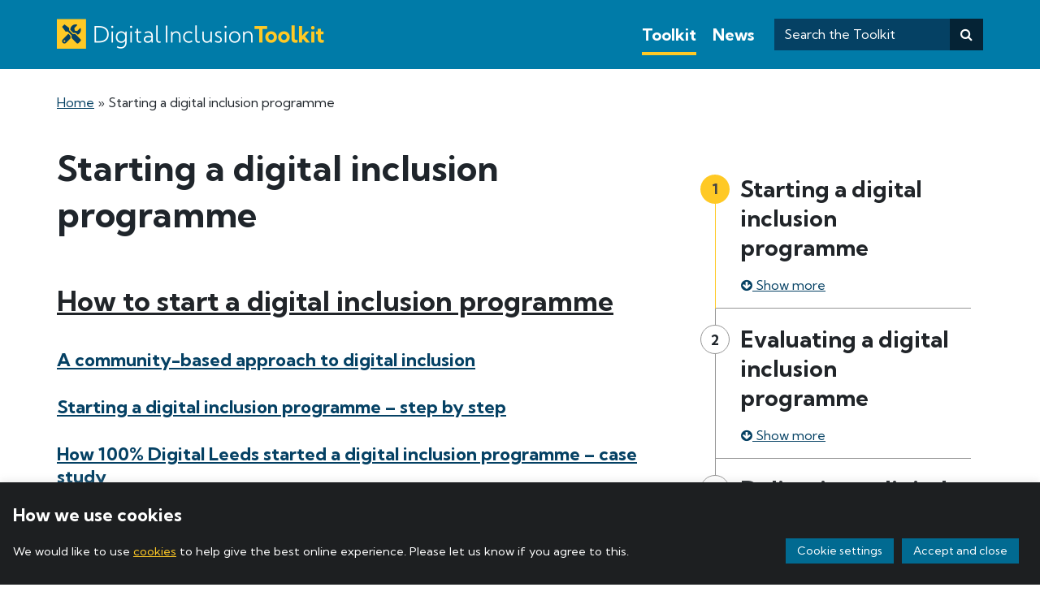

--- FILE ---
content_type: text/html; charset=UTF-8
request_url: https://digitalinclusionkit.org/category/starting-a-digital-inclusion-programme/
body_size: 17127
content:
<!DOCTYPE html>
<html lang="en-GB">

<head>
    <meta charset="UTF-8">
    <meta name="viewport" content="width=device-width, initial-scale=1, shrink-to-fit=no">
    <link rel="profile" href="http://gmpg.org/xfn/11">
    <meta name='robots' content='index, follow, max-image-preview:large, max-snippet:-1, max-video-preview:-1' />
	<style>img:is([sizes="auto" i], [sizes^="auto," i]) { contain-intrinsic-size: 3000px 1500px }</style>
	
	<!-- This site is optimized with the Yoast SEO plugin v23.8 - https://yoast.com/wordpress/plugins/seo/ -->
	<title>Starting a digital inclusion programme Archives - Digital Inclusion Toolkit</title>
	<meta name="description" content="Find and share information about tackling digital exclusion in your community. Contribute your own findings and learn from the experience of others." />
	<link rel="canonical" href="https://digitalinclusionkit.org/category/starting-a-digital-inclusion-programme/" />
	<meta property="og:locale" content="en_GB" />
	<meta property="og:type" content="article" />
	<meta property="og:title" content="Starting a digital inclusion programme Archives - Digital Inclusion Toolkit" />
	<meta property="og:description" content="Find and share information about tackling digital exclusion in your community. Contribute your own findings and learn from the experience of others." />
	<meta property="og:url" content="https://digitalinclusionkit.org/category/starting-a-digital-inclusion-programme/" />
	<meta property="og:site_name" content="Digital Inclusion Toolkit" />
	<meta property="og:image" content="https://digitalinclusionkit.org/wp-content/uploads/2021/12/DigKit-OG.png" />
	<meta property="og:image:width" content="1200" />
	<meta property="og:image:height" content="675" />
	<meta property="og:image:type" content="image/png" />
	<meta name="twitter:card" content="summary_large_image" />
	<meta name="twitter:site" content="@diginclusionkit" />
	<script type="application/ld+json" class="yoast-schema-graph">{"@context":"https://schema.org","@graph":[{"@type":"CollectionPage","@id":"https://digitalinclusionkit.org/category/starting-a-digital-inclusion-programme/","url":"https://digitalinclusionkit.org/category/starting-a-digital-inclusion-programme/","name":"Starting a digital inclusion programme Archives - Digital Inclusion Toolkit","isPartOf":{"@id":"https://digitalinclusionkit.org/#website"},"description":"Find and share information about tackling digital exclusion in your community. Contribute your own findings and learn from the experience of others.","breadcrumb":{"@id":"https://digitalinclusionkit.org/category/starting-a-digital-inclusion-programme/#breadcrumb"},"inLanguage":"en-GB"},{"@type":"BreadcrumbList","@id":"https://digitalinclusionkit.org/category/starting-a-digital-inclusion-programme/#breadcrumb","itemListElement":[{"@type":"ListItem","position":1,"name":"Home","item":"https://digitalinclusionkit.org/"},{"@type":"ListItem","position":2,"name":"Starting a digital inclusion programme"}]},{"@type":"WebSite","@id":"https://digitalinclusionkit.org/#website","url":"https://digitalinclusionkit.org/","name":"Digital Inclusion Toolkit","description":"Increasing digital inclusion for everyone","publisher":{"@id":"https://digitalinclusionkit.org/#organization"},"potentialAction":[{"@type":"SearchAction","target":{"@type":"EntryPoint","urlTemplate":"https://digitalinclusionkit.org/?s={search_term_string}"},"query-input":{"@type":"PropertyValueSpecification","valueRequired":true,"valueName":"search_term_string"}}],"inLanguage":"en-GB"},{"@type":"Organization","@id":"https://digitalinclusionkit.org/#organization","name":"Digital Inclusion Toolkit","url":"https://digitalinclusionkit.org/","logo":{"@type":"ImageObject","inLanguage":"en-GB","@id":"https://digitalinclusionkit.org/#/schema/logo/image/","url":"https://digitalinclusionkit.org/wp-content/uploads/2021/12/Digital-Inclusion-Toolkit-Logo.png","contentUrl":"https://digitalinclusionkit.org/wp-content/uploads/2021/12/Digital-Inclusion-Toolkit-Logo.png","width":660,"height":80,"caption":"Digital Inclusion Toolkit"},"image":{"@id":"https://digitalinclusionkit.org/#/schema/logo/image/"},"sameAs":["https://x.com/diginclusionkit"]}]}</script>
	<!-- / Yoast SEO plugin. -->


<link rel='dns-prefetch' href='//static.addtoany.com' />
<link rel='dns-prefetch' href='//fonts.googleapis.com' />
<link rel="alternate" type="application/rss+xml" title="Digital Inclusion Toolkit &raquo; Feed" href="https://digitalinclusionkit.org/feed/" />
<link rel="alternate" type="application/rss+xml" title="Digital Inclusion Toolkit &raquo; Comments Feed" href="https://digitalinclusionkit.org/comments/feed/" />
<link rel="alternate" type="application/rss+xml" title="Digital Inclusion Toolkit &raquo; Starting a digital inclusion programme Category Feed" href="https://digitalinclusionkit.org/category/starting-a-digital-inclusion-programme/feed/" />
<script>
window._wpemojiSettings = {"baseUrl":"https:\/\/s.w.org\/images\/core\/emoji\/15.0.3\/72x72\/","ext":".png","svgUrl":"https:\/\/s.w.org\/images\/core\/emoji\/15.0.3\/svg\/","svgExt":".svg","source":{"concatemoji":"https:\/\/digitalinclusionkit.org\/wp-includes\/js\/wp-emoji-release.min.js?ver=6.7.4"}};
/*! This file is auto-generated */
!function(i,n){var o,s,e;function c(e){try{var t={supportTests:e,timestamp:(new Date).valueOf()};sessionStorage.setItem(o,JSON.stringify(t))}catch(e){}}function p(e,t,n){e.clearRect(0,0,e.canvas.width,e.canvas.height),e.fillText(t,0,0);var t=new Uint32Array(e.getImageData(0,0,e.canvas.width,e.canvas.height).data),r=(e.clearRect(0,0,e.canvas.width,e.canvas.height),e.fillText(n,0,0),new Uint32Array(e.getImageData(0,0,e.canvas.width,e.canvas.height).data));return t.every(function(e,t){return e===r[t]})}function u(e,t,n){switch(t){case"flag":return n(e,"\ud83c\udff3\ufe0f\u200d\u26a7\ufe0f","\ud83c\udff3\ufe0f\u200b\u26a7\ufe0f")?!1:!n(e,"\ud83c\uddfa\ud83c\uddf3","\ud83c\uddfa\u200b\ud83c\uddf3")&&!n(e,"\ud83c\udff4\udb40\udc67\udb40\udc62\udb40\udc65\udb40\udc6e\udb40\udc67\udb40\udc7f","\ud83c\udff4\u200b\udb40\udc67\u200b\udb40\udc62\u200b\udb40\udc65\u200b\udb40\udc6e\u200b\udb40\udc67\u200b\udb40\udc7f");case"emoji":return!n(e,"\ud83d\udc26\u200d\u2b1b","\ud83d\udc26\u200b\u2b1b")}return!1}function f(e,t,n){var r="undefined"!=typeof WorkerGlobalScope&&self instanceof WorkerGlobalScope?new OffscreenCanvas(300,150):i.createElement("canvas"),a=r.getContext("2d",{willReadFrequently:!0}),o=(a.textBaseline="top",a.font="600 32px Arial",{});return e.forEach(function(e){o[e]=t(a,e,n)}),o}function t(e){var t=i.createElement("script");t.src=e,t.defer=!0,i.head.appendChild(t)}"undefined"!=typeof Promise&&(o="wpEmojiSettingsSupports",s=["flag","emoji"],n.supports={everything:!0,everythingExceptFlag:!0},e=new Promise(function(e){i.addEventListener("DOMContentLoaded",e,{once:!0})}),new Promise(function(t){var n=function(){try{var e=JSON.parse(sessionStorage.getItem(o));if("object"==typeof e&&"number"==typeof e.timestamp&&(new Date).valueOf()<e.timestamp+604800&&"object"==typeof e.supportTests)return e.supportTests}catch(e){}return null}();if(!n){if("undefined"!=typeof Worker&&"undefined"!=typeof OffscreenCanvas&&"undefined"!=typeof URL&&URL.createObjectURL&&"undefined"!=typeof Blob)try{var e="postMessage("+f.toString()+"("+[JSON.stringify(s),u.toString(),p.toString()].join(",")+"));",r=new Blob([e],{type:"text/javascript"}),a=new Worker(URL.createObjectURL(r),{name:"wpTestEmojiSupports"});return void(a.onmessage=function(e){c(n=e.data),a.terminate(),t(n)})}catch(e){}c(n=f(s,u,p))}t(n)}).then(function(e){for(var t in e)n.supports[t]=e[t],n.supports.everything=n.supports.everything&&n.supports[t],"flag"!==t&&(n.supports.everythingExceptFlag=n.supports.everythingExceptFlag&&n.supports[t]);n.supports.everythingExceptFlag=n.supports.everythingExceptFlag&&!n.supports.flag,n.DOMReady=!1,n.readyCallback=function(){n.DOMReady=!0}}).then(function(){return e}).then(function(){var e;n.supports.everything||(n.readyCallback(),(e=n.source||{}).concatemoji?t(e.concatemoji):e.wpemoji&&e.twemoji&&(t(e.twemoji),t(e.wpemoji)))}))}((window,document),window._wpemojiSettings);
</script>
<style id='wp-emoji-styles-inline-css'>

	img.wp-smiley, img.emoji {
		display: inline !important;
		border: none !important;
		box-shadow: none !important;
		height: 1em !important;
		width: 1em !important;
		margin: 0 0.07em !important;
		vertical-align: -0.1em !important;
		background: none !important;
		padding: 0 !important;
	}
</style>
<link rel='stylesheet' id='wp-block-library-css' href='https://digitalinclusionkit.org/wp-includes/css/dist/block-library/style.min.css?ver=6.7.4' media='all' />
<link rel='stylesheet' id='mpp_gutenberg-css' href='https://digitalinclusionkit.org/wp-content/plugins/profile-builder/add-ons-free/user-profile-picture/dist/blocks.style.build.css?ver=2.6.0' media='all' />
<style id='classic-theme-styles-inline-css'>
/*! This file is auto-generated */
.wp-block-button__link{color:#fff;background-color:#32373c;border-radius:9999px;box-shadow:none;text-decoration:none;padding:calc(.667em + 2px) calc(1.333em + 2px);font-size:1.125em}.wp-block-file__button{background:#32373c;color:#fff;text-decoration:none}
</style>
<style id='global-styles-inline-css'>
:root{--wp--preset--aspect-ratio--square: 1;--wp--preset--aspect-ratio--4-3: 4/3;--wp--preset--aspect-ratio--3-4: 3/4;--wp--preset--aspect-ratio--3-2: 3/2;--wp--preset--aspect-ratio--2-3: 2/3;--wp--preset--aspect-ratio--16-9: 16/9;--wp--preset--aspect-ratio--9-16: 9/16;--wp--preset--color--black: #000000;--wp--preset--color--cyan-bluish-gray: #abb8c3;--wp--preset--color--white: #fff;--wp--preset--color--pale-pink: #f78da7;--wp--preset--color--vivid-red: #cf2e2e;--wp--preset--color--luminous-vivid-orange: #ff6900;--wp--preset--color--luminous-vivid-amber: #fcb900;--wp--preset--color--light-green-cyan: #7bdcb5;--wp--preset--color--vivid-green-cyan: #00d084;--wp--preset--color--pale-cyan-blue: #8ed1fc;--wp--preset--color--vivid-cyan-blue: #0693e3;--wp--preset--color--vivid-purple: #9b51e0;--wp--preset--color--blue: #0d6efd;--wp--preset--color--indigo: #6610f2;--wp--preset--color--purple: #5533ff;--wp--preset--color--pink: #d63384;--wp--preset--color--red: #dc3545;--wp--preset--color--orange: #fd7e14;--wp--preset--color--yellow: #ffc107;--wp--preset--color--green: #198754;--wp--preset--color--teal: #20c997;--wp--preset--color--cyan: #0dcaf0;--wp--preset--color--gray: #6c757d;--wp--preset--color--gray-dark: #343a40;--wp--preset--gradient--vivid-cyan-blue-to-vivid-purple: linear-gradient(135deg,rgba(6,147,227,1) 0%,rgb(155,81,224) 100%);--wp--preset--gradient--light-green-cyan-to-vivid-green-cyan: linear-gradient(135deg,rgb(122,220,180) 0%,rgb(0,208,130) 100%);--wp--preset--gradient--luminous-vivid-amber-to-luminous-vivid-orange: linear-gradient(135deg,rgba(252,185,0,1) 0%,rgba(255,105,0,1) 100%);--wp--preset--gradient--luminous-vivid-orange-to-vivid-red: linear-gradient(135deg,rgba(255,105,0,1) 0%,rgb(207,46,46) 100%);--wp--preset--gradient--very-light-gray-to-cyan-bluish-gray: linear-gradient(135deg,rgb(238,238,238) 0%,rgb(169,184,195) 100%);--wp--preset--gradient--cool-to-warm-spectrum: linear-gradient(135deg,rgb(74,234,220) 0%,rgb(151,120,209) 20%,rgb(207,42,186) 40%,rgb(238,44,130) 60%,rgb(251,105,98) 80%,rgb(254,248,76) 100%);--wp--preset--gradient--blush-light-purple: linear-gradient(135deg,rgb(255,206,236) 0%,rgb(152,150,240) 100%);--wp--preset--gradient--blush-bordeaux: linear-gradient(135deg,rgb(254,205,165) 0%,rgb(254,45,45) 50%,rgb(107,0,62) 100%);--wp--preset--gradient--luminous-dusk: linear-gradient(135deg,rgb(255,203,112) 0%,rgb(199,81,192) 50%,rgb(65,88,208) 100%);--wp--preset--gradient--pale-ocean: linear-gradient(135deg,rgb(255,245,203) 0%,rgb(182,227,212) 50%,rgb(51,167,181) 100%);--wp--preset--gradient--electric-grass: linear-gradient(135deg,rgb(202,248,128) 0%,rgb(113,206,126) 100%);--wp--preset--gradient--midnight: linear-gradient(135deg,rgb(2,3,129) 0%,rgb(40,116,252) 100%);--wp--preset--font-size--small: 13px;--wp--preset--font-size--medium: 20px;--wp--preset--font-size--large: 36px;--wp--preset--font-size--x-large: 42px;--wp--preset--spacing--20: 0.44rem;--wp--preset--spacing--30: 0.67rem;--wp--preset--spacing--40: 1rem;--wp--preset--spacing--50: 1.5rem;--wp--preset--spacing--60: 2.25rem;--wp--preset--spacing--70: 3.38rem;--wp--preset--spacing--80: 5.06rem;--wp--preset--shadow--natural: 6px 6px 9px rgba(0, 0, 0, 0.2);--wp--preset--shadow--deep: 12px 12px 50px rgba(0, 0, 0, 0.4);--wp--preset--shadow--sharp: 6px 6px 0px rgba(0, 0, 0, 0.2);--wp--preset--shadow--outlined: 6px 6px 0px -3px rgba(255, 255, 255, 1), 6px 6px rgba(0, 0, 0, 1);--wp--preset--shadow--crisp: 6px 6px 0px rgba(0, 0, 0, 1);}:where(.is-layout-flex){gap: 0.5em;}:where(.is-layout-grid){gap: 0.5em;}body .is-layout-flex{display: flex;}.is-layout-flex{flex-wrap: wrap;align-items: center;}.is-layout-flex > :is(*, div){margin: 0;}body .is-layout-grid{display: grid;}.is-layout-grid > :is(*, div){margin: 0;}:where(.wp-block-columns.is-layout-flex){gap: 2em;}:where(.wp-block-columns.is-layout-grid){gap: 2em;}:where(.wp-block-post-template.is-layout-flex){gap: 1.25em;}:where(.wp-block-post-template.is-layout-grid){gap: 1.25em;}.has-black-color{color: var(--wp--preset--color--black) !important;}.has-cyan-bluish-gray-color{color: var(--wp--preset--color--cyan-bluish-gray) !important;}.has-white-color{color: var(--wp--preset--color--white) !important;}.has-pale-pink-color{color: var(--wp--preset--color--pale-pink) !important;}.has-vivid-red-color{color: var(--wp--preset--color--vivid-red) !important;}.has-luminous-vivid-orange-color{color: var(--wp--preset--color--luminous-vivid-orange) !important;}.has-luminous-vivid-amber-color{color: var(--wp--preset--color--luminous-vivid-amber) !important;}.has-light-green-cyan-color{color: var(--wp--preset--color--light-green-cyan) !important;}.has-vivid-green-cyan-color{color: var(--wp--preset--color--vivid-green-cyan) !important;}.has-pale-cyan-blue-color{color: var(--wp--preset--color--pale-cyan-blue) !important;}.has-vivid-cyan-blue-color{color: var(--wp--preset--color--vivid-cyan-blue) !important;}.has-vivid-purple-color{color: var(--wp--preset--color--vivid-purple) !important;}.has-black-background-color{background-color: var(--wp--preset--color--black) !important;}.has-cyan-bluish-gray-background-color{background-color: var(--wp--preset--color--cyan-bluish-gray) !important;}.has-white-background-color{background-color: var(--wp--preset--color--white) !important;}.has-pale-pink-background-color{background-color: var(--wp--preset--color--pale-pink) !important;}.has-vivid-red-background-color{background-color: var(--wp--preset--color--vivid-red) !important;}.has-luminous-vivid-orange-background-color{background-color: var(--wp--preset--color--luminous-vivid-orange) !important;}.has-luminous-vivid-amber-background-color{background-color: var(--wp--preset--color--luminous-vivid-amber) !important;}.has-light-green-cyan-background-color{background-color: var(--wp--preset--color--light-green-cyan) !important;}.has-vivid-green-cyan-background-color{background-color: var(--wp--preset--color--vivid-green-cyan) !important;}.has-pale-cyan-blue-background-color{background-color: var(--wp--preset--color--pale-cyan-blue) !important;}.has-vivid-cyan-blue-background-color{background-color: var(--wp--preset--color--vivid-cyan-blue) !important;}.has-vivid-purple-background-color{background-color: var(--wp--preset--color--vivid-purple) !important;}.has-black-border-color{border-color: var(--wp--preset--color--black) !important;}.has-cyan-bluish-gray-border-color{border-color: var(--wp--preset--color--cyan-bluish-gray) !important;}.has-white-border-color{border-color: var(--wp--preset--color--white) !important;}.has-pale-pink-border-color{border-color: var(--wp--preset--color--pale-pink) !important;}.has-vivid-red-border-color{border-color: var(--wp--preset--color--vivid-red) !important;}.has-luminous-vivid-orange-border-color{border-color: var(--wp--preset--color--luminous-vivid-orange) !important;}.has-luminous-vivid-amber-border-color{border-color: var(--wp--preset--color--luminous-vivid-amber) !important;}.has-light-green-cyan-border-color{border-color: var(--wp--preset--color--light-green-cyan) !important;}.has-vivid-green-cyan-border-color{border-color: var(--wp--preset--color--vivid-green-cyan) !important;}.has-pale-cyan-blue-border-color{border-color: var(--wp--preset--color--pale-cyan-blue) !important;}.has-vivid-cyan-blue-border-color{border-color: var(--wp--preset--color--vivid-cyan-blue) !important;}.has-vivid-purple-border-color{border-color: var(--wp--preset--color--vivid-purple) !important;}.has-vivid-cyan-blue-to-vivid-purple-gradient-background{background: var(--wp--preset--gradient--vivid-cyan-blue-to-vivid-purple) !important;}.has-light-green-cyan-to-vivid-green-cyan-gradient-background{background: var(--wp--preset--gradient--light-green-cyan-to-vivid-green-cyan) !important;}.has-luminous-vivid-amber-to-luminous-vivid-orange-gradient-background{background: var(--wp--preset--gradient--luminous-vivid-amber-to-luminous-vivid-orange) !important;}.has-luminous-vivid-orange-to-vivid-red-gradient-background{background: var(--wp--preset--gradient--luminous-vivid-orange-to-vivid-red) !important;}.has-very-light-gray-to-cyan-bluish-gray-gradient-background{background: var(--wp--preset--gradient--very-light-gray-to-cyan-bluish-gray) !important;}.has-cool-to-warm-spectrum-gradient-background{background: var(--wp--preset--gradient--cool-to-warm-spectrum) !important;}.has-blush-light-purple-gradient-background{background: var(--wp--preset--gradient--blush-light-purple) !important;}.has-blush-bordeaux-gradient-background{background: var(--wp--preset--gradient--blush-bordeaux) !important;}.has-luminous-dusk-gradient-background{background: var(--wp--preset--gradient--luminous-dusk) !important;}.has-pale-ocean-gradient-background{background: var(--wp--preset--gradient--pale-ocean) !important;}.has-electric-grass-gradient-background{background: var(--wp--preset--gradient--electric-grass) !important;}.has-midnight-gradient-background{background: var(--wp--preset--gradient--midnight) !important;}.has-small-font-size{font-size: var(--wp--preset--font-size--small) !important;}.has-medium-font-size{font-size: var(--wp--preset--font-size--medium) !important;}.has-large-font-size{font-size: var(--wp--preset--font-size--large) !important;}.has-x-large-font-size{font-size: var(--wp--preset--font-size--x-large) !important;}
:where(.wp-block-post-template.is-layout-flex){gap: 1.25em;}:where(.wp-block-post-template.is-layout-grid){gap: 1.25em;}
:where(.wp-block-columns.is-layout-flex){gap: 2em;}:where(.wp-block-columns.is-layout-grid){gap: 2em;}
:root :where(.wp-block-pullquote){font-size: 1.5em;line-height: 1.6;}
</style>
<link rel='stylesheet' id='contact-form-7-css' href='https://digitalinclusionkit.org/wp-content/plugins/contact-form-7/includes/css/styles.css?ver=6.1.4' media='all' />
<link rel='stylesheet' id='cookie-law-info-css' href='https://digitalinclusionkit.org/wp-content/plugins/cookie-law-info/legacy/public/css/cookie-law-info-public.css?ver=3.2.7' media='all' />
<link rel='stylesheet' id='cookie-law-info-gdpr-css' href='https://digitalinclusionkit.org/wp-content/plugins/cookie-law-info/legacy/public/css/cookie-law-info-gdpr.css?ver=3.2.7' media='all' />
<link rel='stylesheet' id='child-understrap-styles-css' href='https://digitalinclusionkit.org/wp-content/themes/understrap-child-master/css/child-theme.min.css?ver=4.5.0' media='all' />
<link rel='stylesheet' id='google-fonts-ubuntu-css' href='https://fonts.googleapis.com/css2?family=Ubuntu%3Awght%40500&#038;display=swap&#038;ver=6.7.4' media='all' />
<link rel='stylesheet' id='google-fonts-kumbh-css' href='https://fonts.googleapis.com/css2?family=Kumbh+Sans%3Awght%40300%3B400%3B700&#038;display=swap&#038;ver=6.7.4' media='all' />
<link rel='stylesheet' id='addtoany-css' href='https://digitalinclusionkit.org/wp-content/plugins/add-to-any/addtoany.min.css?ver=1.16' media='all' />
<link rel='stylesheet' id='wppb_stylesheet-css' href='https://digitalinclusionkit.org/wp-content/plugins/profile-builder/assets/css/style-front-end.css?ver=3.12.7' media='all' />
<script src="https://digitalinclusionkit.org/wp-includes/js/jquery/jquery.min.js?ver=3.7.1" id="jquery-core-js"></script>
<script src="https://digitalinclusionkit.org/wp-includes/js/jquery/jquery-migrate.min.js?ver=3.4.1" id="jquery-migrate-js"></script>
<script id="addtoany-core-js-before">
window.a2a_config=window.a2a_config||{};a2a_config.callbacks=[];a2a_config.overlays=[];a2a_config.templates={};a2a_localize = {
	Share: "Share",
	Save: "Save",
	Subscribe: "Subscribe",
	Email: "Email",
	Bookmark: "Bookmark",
	ShowAll: "Show All",
	ShowLess: "Show less",
	FindServices: "Find service(s)",
	FindAnyServiceToAddTo: "Instantly find any service to add to",
	PoweredBy: "Powered by",
	ShareViaEmail: "Share via email",
	SubscribeViaEmail: "Subscribe via email",
	BookmarkInYourBrowser: "Bookmark in your browser",
	BookmarkInstructions: "Press Ctrl+D or \u2318+D to bookmark this page",
	AddToYourFavorites: "Add to your favourites",
	SendFromWebOrProgram: "Send from any email address or email program",
	EmailProgram: "Email program",
	More: "More&#8230;",
	ThanksForSharing: "Thanks for sharing!",
	ThanksForFollowing: "Thanks for following!"
};
</script>
<script defer src="https://static.addtoany.com/menu/page.js" id="addtoany-core-js"></script>
<script defer src="https://digitalinclusionkit.org/wp-content/plugins/add-to-any/addtoany.min.js?ver=1.1" id="addtoany-jquery-js"></script>
<script id="cookie-law-info-js-extra">
var Cli_Data = {"nn_cookie_ids":["_ga","_ga_VYHDGNZC8H","_hjIncludedInSessionSample","_hjAbsoluteSessionInProgress","_hjFirstSeen","_hjIncludedInPageviewSample","_hjid"],"cookielist":[],"non_necessary_cookies":{"non-necessary":["_hjIncludedInSessionSample","_hjAbsoluteSessionInProgress","_hjFirstSeen","_hjIncludedInPageviewSample","_hjid"]},"ccpaEnabled":"","ccpaRegionBased":"","ccpaBarEnabled":"","strictlyEnabled":["necessary","obligatoire"],"ccpaType":"gdpr","js_blocking":"1","custom_integration":"","triggerDomRefresh":"","secure_cookies":""};
var cli_cookiebar_settings = {"animate_speed_hide":"500","animate_speed_show":"500","background":"#1d1f21","border":"#b1a6a6c2","border_on":"","button_1_button_colour":"#016a91","button_1_button_hover":"#015574","button_1_link_colour":"#ffffff","button_1_as_button":"1","button_1_new_win":"","button_2_button_colour":"#333","button_2_button_hover":"#292929","button_2_link_colour":"#ffc925","button_2_as_button":"","button_2_hidebar":"","button_3_button_colour":"#016a91","button_3_button_hover":"#015574","button_3_link_colour":"#fff","button_3_as_button":"1","button_3_new_win":"","button_4_button_colour":"#016a91","button_4_button_hover":"#015574","button_4_link_colour":"#ffffff","button_4_as_button":"1","button_7_button_colour":"#61a229","button_7_button_hover":"#4e8221","button_7_link_colour":"#fff","button_7_as_button":"1","button_7_new_win":"","font_family":"inherit","header_fix":"","notify_animate_hide":"1","notify_animate_show":"","notify_div_id":"#cookie-law-info-bar","notify_position_horizontal":"right","notify_position_vertical":"bottom","scroll_close":"","scroll_close_reload":"","accept_close_reload":"","reject_close_reload":"","showagain_tab":"","showagain_background":"#fff","showagain_border":"#000","showagain_div_id":"#cookie-law-info-again","showagain_x_position":"100px","text":"#ffffff","show_once_yn":"","show_once":"10000","logging_on":"","as_popup":"","popup_overlay":"1","bar_heading_text":"How we use cookies","cookie_bar_as":"banner","popup_showagain_position":"bottom-right","widget_position":"left"};
var log_object = {"ajax_url":"https:\/\/digitalinclusionkit.org\/wp-admin\/admin-ajax.php"};
</script>
<script src="https://digitalinclusionkit.org/wp-content/plugins/cookie-law-info/legacy/public/js/cookie-law-info-public.js?ver=3.2.7" id="cookie-law-info-js"></script>
<link rel="https://api.w.org/" href="https://digitalinclusionkit.org/wp-json/" /><link rel="alternate" title="JSON" type="application/json" href="https://digitalinclusionkit.org/wp-json/wp/v2/categories/21" /><link rel="EditURI" type="application/rsd+xml" title="RSD" href="https://digitalinclusionkit.org/xmlrpc.php?rsd" />

    <!-- Global site tag (gtag.js) - Google Analytics -->
    <script type="text/plain" data-cli-class="cli-blocker-script"  data-cli-script-type="non-necessary" data-cli-block="true"  data-cli-element-position="head" async src="https://www.googletagmanager.com/gtag/js?id=G-VYHDGNZC8H"></script>
    <script type="text/plain" data-cli-class="cli-blocker-script"  data-cli-script-type="non-necessary" data-cli-block="true"  data-cli-element-position="head">
        window.dataLayer = window.dataLayer || [];

        function gtag() {
            dataLayer.push(arguments);
        }
        gtag('js', new Date());
        gtag('config', 'G-VYHDGNZC8H');
    </script>

    <!-- Hotjar Tracking Code for https://digitalinclusionkit.org/ -->
    <script type="text/plain" data-cli-class="cli-blocker-script"  data-cli-script-type="non-necessary" data-cli-block="true"  data-cli-element-position="head">
        (function(h, o, t, j, a, r) {
            h.hj = h.hj || function() {
                (h.hj.q = h.hj.q || []).push(arguments)
            };
            h._hjSettings = {
                hjid: 2138525,
                hjsv: 6
            };
            a = o.getElementsByTagName('head')[0];
            r = o.createElement('script');
            r.async = 1;
            r.src = t + h._hjSettings.hjid + j + h._hjSettings.hjsv;
            a.appendChild(r);
        })(window, document, 'https://static.hotjar.com/c/hotjar-', '.js?sv=');
    </script><meta name="mobile-web-app-capable" content="yes">
<meta name="apple-mobile-web-app-capable" content="yes">
<meta name="apple-mobile-web-app-title" content="Digital Inclusion Toolkit - Increasing digital inclusion for everyone">
<link rel="icon" href="https://digitalinclusionkit.org/wp-content/uploads/2020/12/cropped-favicon-32x32.png" sizes="32x32" />
<link rel="icon" href="https://digitalinclusionkit.org/wp-content/uploads/2020/12/cropped-favicon-192x192.png" sizes="192x192" />
<link rel="apple-touch-icon" href="https://digitalinclusionkit.org/wp-content/uploads/2020/12/cropped-favicon-180x180.png" />
<meta name="msapplication-TileImage" content="https://digitalinclusionkit.org/wp-content/uploads/2020/12/cropped-favicon-270x270.png" />
</head>


<body style="padding-top: 0" class="archive category category-starting-a-digital-inclusion-programme category-21 wp-custom-logo wp-embed-responsive group-blog hfeed understrap-has-sidebar" >

        <div class="site" id="page">
        <!-- ******************* The Navbar Area ******************* -->
        <header id="wrapper-navbar" style="position: fixed; width: 100%; z-index: 1000;">
            <a class="skip-link sr-only sr-only-focusable" href="#main">Skip to content</a>
            <nav aria-label="Site navigation and search" id="main-nav" class="navbar navbar-expand-md navbar-dark bg-secondary px-3 px-md-0 d-print-block">
                                        <div class="container-fluid">
                                                <a href="https://digitalinclusionkit.org/" class="navbar-brand custom-logo-link" rel="home"><img width="660" height="80" src="https://digitalinclusionkit.org/wp-content/uploads/2021/12/Digital-Inclusion-Toolkit-Logo.png" class="img-fluid" alt="Digital Inclusion Toolkit" decoding="async" fetchpriority="high" srcset="https://digitalinclusionkit.org/wp-content/uploads/2021/12/Digital-Inclusion-Toolkit-Logo.png 660w, https://digitalinclusionkit.org/wp-content/uploads/2021/12/Digital-Inclusion-Toolkit-Logo-300x36.png 300w" sizes="(max-width: 660px) 100vw, 660px" /></a>




                        <div class="col-md- px-0 pull-right">

                                                            <!-- Search icon -->
                                <a class="btn btn-dark pull-right d-block d-md-none" data-toggle="collapse" href="#collapseSearch" role="button" aria-expanded="false" aria-controls="collapseSearch" aria-label="Toggle search bar">
                                    <span class="fa fa-search"></span>
                                    <span class="fa fa-times"></span>
                                </a>
                            
                                                            <!-- Nav icon -->
                                <button class="navbar-toggler bg-dark pull-right" type="button" data-toggle="collapse" data-target="#navbarNavDropdown" aria-controls="navbarNavDropdown" aria-expanded="false" aria-label="Toggle navigation">
                                    <span class="fa fa-bars"></span>
                                    <span class="fa fa-times"></span>
                                </button>
                            


                        </div>

                        
                        <div id="navbarNavDropdown" class="collapse navbar-collapse pb-2 pb-md-0"><ul id="main-menu" class="navbar-nav"><li itemscope="itemscope" itemtype="https://www.schema.org/SiteNavigationElement" id="menu-item-1041" class="menu-item menu-item-type-custom menu-item-object-custom menu-item-home menu-item-1041 nav-item"><a title="Toolkit" href="https://digitalinclusionkit.org/" class="nav-link">Toolkit</a></li>
<li itemscope="itemscope" itemtype="https://www.schema.org/SiteNavigationElement" id="menu-item-1091" class="menu-item menu-item-type-post_type menu-item-object-page menu-item-1091 nav-item"><a title="News" href="https://digitalinclusionkit.org/news/" class="nav-link">News</a></li>
</ul></div>
                        <!-- Search bar -->
                        <div class="d-md-flex collapse" id="collapseSearch">
                            

<form method="get" class="searchform searchform d-flex ml-auto pb-2 pb-md-0" action="https://digitalinclusionkit.org/" role="search">
	<label class="sr-only" for="s">Search</label>
	<div class="input-group">
		<!-- Input field for header, home and search -->
		<input class="field form-control border-0 search-primary" id="s" name="s" type="text" placeholder="Search the Toolkit" value="" onfocus="this.placeholder=''" onblur="this.placeholder='Search the Toolkit'">
		<span class="input-group-append">
			<button class="btn bg-dark text-white" id="searchsubmit" name="submit" type="submit" aria-label="Search" value="Submit search">

				<span class="fa fa-search" title="Submit search"></span>			</button>
		</span>
	</div>
</form></div>

                                            </div><!-- .container -->
                            </nav><!-- .site-navigation -->
        </header><!-- #wrapper-navbar end -->
                    <div style="width:100%; padding-top: 90px; height: 1px;"></div>        

        <div class="container-fluid"><div class="row"><nav aria-label="Breadcrumb" id="breadcrumb" class="col-12 mt-4 mb-4"><p id="breadcrumbs"><span><span><a href="https://digitalinclusionkit.org/">Home</a></span> » <span class="breadcrumb_last" aria-current="page">Starting a digital inclusion programme</span></span></p></nav></div></div>
<div class="wrapper" id="archive-wrapper">

	<div class="container-fluid" id="content" tabindex="-1">

		<div class="row">

			<!-- Do the left sidebar check -->
			
<div class="col-md content-area" id="primary">

			<main class="site-main" id="main">

				<header class="page-header">
					<h1 class="page-title">Starting a digital inclusion programme</h1>				</header><!-- .page-header -->

				<header class="entry-header"><h2><a href="https://digitalinclusionkit.org/category/starting-a-digital-inclusion-programme/how-to-start-a-digital-inclusion-programme/">How to start a digital inclusion programme</a></h2></header><ol class="cat-feed"><li><h3><a href="https://digitalinclusionkit.org/model/">A community-based approach to digital inclusion</a></h3></li><li><h3><a href="https://digitalinclusionkit.org/starting-a-digital-inclusion-programme/">Starting a digital inclusion programme &#8211; step by step</a></h3></li><li><h3><a href="https://digitalinclusionkit.org/how-100-digital-leeds-started-a-digital-inclusion-programme-case-study/">How 100% Digital Leeds started a digital inclusion programme &#8211; case study</a></h3></li></ol><hr class="mt-5"><header class="entry-header"><h2><a href="https://digitalinclusionkit.org/category/starting-a-digital-inclusion-programme/investment-and-finance/">Investment and finance</a></h2></header><ol class="cat-feed"><li><h3><a href="https://digitalinclusionkit.org/how-to-source-funding-and-structure-your-digital-inclusion-team/">How to source funding and structure your digital inclusion team</a></h3></li><li><h3><a href="https://digitalinclusionkit.org/how-to-involve-third-sector-organisations-and-find-them-money/">How to involve third sector organisations and find them money</a></h3></li><li><h3><a href="https://digitalinclusionkit.org/securing-investment-in-your-digital-inclusion-programme-step-by-step/">Securing investment in your digital inclusion programme &#8211; step by step</a></h3></li><li><h3><a href="https://digitalinclusionkit.org/securing-investment-for-a-digital-inclusion-project/">How 100% Digital Leeds secured investment in a digital inclusion programme &#8211; case study</a></h3></li></ol><hr class="mt-5"><header class="entry-header"><h2><a href="https://digitalinclusionkit.org/category/starting-a-digital-inclusion-programme/research-and-resources/">Research</a></h2></header><ol class="cat-feed"><li><h3><a href="https://digitalinclusionkit.org/barriers-to-digital-inclusion/">Barriers to digital inclusion</a></h3></li><li><h3><a href="https://digitalinclusionkit.org/difficulties-in-defining-digital-inclusion-and-exclusion/">Difficulties in defining  and mapping digital inclusion and exclusion</a></h3></li><li><h3><a href="https://digitalinclusionkit.org/defining-and-mapping-digital-inclusion/">Defining and mapping digital inclusion</a></h3></li><li><h3><a href="https://digitalinclusionkit.org/identifying-users-for-digital-support/">Identifying users for digital support</a></h3></li></ol><hr class="mt-5"><div class="bg-indigo-tint px-4 px-md-5 py-5 mt-5"><h2 class="mt-0">Resources</h2><ol class="cat-feed"><li><h3><a href="https://digitalinclusionkit.org/digital-inclusion-resources/">Digital inclusion resources, statistics and reports</a></h3></li></ol></div>
			</main><!-- #main -->

			
</div><!-- #closing the primary container from /global-templates/left-sidebar-check.php -->


        <div class="col-md-4 widget-area d-print-none" id="right-sidebar">
        

        <div class="row mt-3">
    <div class="col-12">
        <!--<p class="step-intro">The 3 steps to digital inclusion:</p></div>-->
        <nav aria-label="Step by step navigation">
    <ol id="accordion" class="steps steps-horiz row">
        <span class="mask"></span>
        <div id="heading-1" class="col-md-6 col-lg-6 pr-0"><li class="step-parent"><h2><span class="step-number">1</span><a href="#" data-toggle="collapse" aria-expanded="true" data-target="#collapse-1" aria-controls="collapse-1" class="step-title">Starting a digital inclusion programme</a></h2><button class="step-btn btn btn-link" data-toggle="collapse" aria-expanded="true" data-target="#collapse-1" aria-controls="collapse-1"><span class="fa fal fa-arrow-circle-down"></span> Show more</button><ul id="collapse-1" class="step-child collapse" aria-labelledby="heading-1"><li><a href="https://digitalinclusionkit.org/category/starting-a-digital-inclusion-programme/how-to-start-a-digital-inclusion-programme/">How to start a digital inclusion programme</a></li><li><a href="https://digitalinclusionkit.org/category/starting-a-digital-inclusion-programme/investment-and-finance/">Investment and finance</a></li><li><a href="https://digitalinclusionkit.org/category/starting-a-digital-inclusion-programme/research-and-resources/">Research</a></li></ul><span class="step-divider"></span></li></div><div id="heading-2" class="col-md-6 col-lg-6 pr-0"><li class="step-parent"><h2><span class="step-number">2</span><a href="#" data-toggle="collapse" aria-expanded="true" data-target="#collapse-2" aria-controls="collapse-2" class="step-title">Evaluating a digital inclusion programme</a></h2><button class="step-btn btn btn-link" data-toggle="collapse" aria-expanded="true" data-target="#collapse-2" aria-controls="collapse-2"><span class="fa fal fa-arrow-circle-down"></span> Show more</button><ul id="collapse-2" class="step-child collapse" aria-labelledby="heading-2"><li><a href="https://digitalinclusionkit.org/category/evaluating-a-digital-inclusion-prpgramme/evaluation/">Evaluation</a></li></ul><span class="step-divider"></span></li></div><div id="heading-3" class="col-md-6 col-lg-6 pr-0"><li class="step-parent"><h2><span class="step-number">3</span><a href="#" data-toggle="collapse" aria-expanded="true" data-target="#collapse-3" aria-controls="collapse-3" class="step-title">Delivering a digital inclusion programme</a></h2><button class="step-btn btn btn-link" data-toggle="collapse" aria-expanded="true" data-target="#collapse-3" aria-controls="collapse-3"><span class="fa fal fa-arrow-circle-down"></span> Show more</button><ul id="collapse-3" class="step-child collapse" aria-labelledby="heading-3"><li><a href="https://digitalinclusionkit.org/category/delivering-a-digital-inclusion-programme/people-and-community/">People and community</a></li><li><a href="https://digitalinclusionkit.org/category/delivering-a-digital-inclusion-programme/digital-equipment-and-software/">Digital equipment and software</a></li></ul><span class="step-divider"></span></li></div><div id="heading-4" class="col-md-6 col-lg-6 pr-0"><li class="step-parent"><h2><span class="step-number">4</span><a href="#" data-toggle="collapse" aria-expanded="true" data-target="#collapse-4" aria-controls="collapse-4" class="step-title">Resources and case studies</a></h2><button class="step-btn btn btn-link" data-toggle="collapse" aria-expanded="true" data-target="#collapse-4" aria-controls="collapse-4"><span class="fa fal fa-arrow-circle-down"></span> Show more</button><ul id="collapse-4" class="step-child collapse" aria-labelledby="heading-4"><li><a href="https://digitalinclusionkit.org/category/resources-case-studies/digital-inclusion-case-studies/">Digital inclusion case studies</a></li><li><a href="https://digitalinclusionkit.org/category/resources-case-studies/resources/">Digital inclusion resources</a></li></ul><span class="step-divider"></span></li></div>    </ol>
    </nav>
    </div>
</div>

        
        
        
        <div role="complementary" aria-label="Contribute on Twitter" class="mt-2 pt-0 pb-3 px-3 px-md-4 cta"><h2><span class="fa fab fa-twitter mr-2 display-4"></span>Join the digital inclusion conversation on Twitter</h2><p><a href="https://twitter.com/diginclusionkit" target="_blank" rel="noopener">@diginclusionkit</a></p>
</div><div role="complementary" aria-label="Join our mailing list"  class="mt-2 pt-0 pb-3 px-3 px-md-4 cta cta-subscribe">
    <h2><span class="fa fas fa-envelope mr-2 display-4"></span>Email updates</h2>
    <p>Subscribe today and get regular email updates on what's happening in the world of digital inclusion.</p>
    <p><a href="/updates/">Subscribe</a></p>
</div>




        <aside id="text-2" class="widget widget_text">			<div class="textwidget"></div>
		</aside>
        </div><!-- #right-sidebar -->
		</div><!-- .row -->

	</div><!-- #content -->

</div><!-- #archive-wrapper -->


<!-- Footer added in Widgets > Footer Full -->

<footer id="site-footer" class="wrapper mt-5 d-print-none">
	<div class="container-fluid">
		<div class="row py-5">


			<div class="col-sm-6 col-md-4 pb-5 pb-sm-0">

				<div class="row">
				<div class="col-12"><h2>Supported by</h2></div>
					<!--<div class="col-4 mb-5 foot-logo-wrap"><img src="https://digitalinclusionkit.org/wp-content/uploads/2022/06/Local-Digital-Funded-By-logo_RGB_white-sq.png" alt="Funded by Local Digital"></div>-->
					<div class="col-6 mb-4 foot-logo-wrap"><img src="https://digitalinclusionkit.org/wp-content/uploads/2023/12/dxw-logo-transparent.png" alt="dxw"></div>
				</div>

				<a href="https://twitter.com/diginclusionkit" target="_blank" class="dig-social"><span class="fa fa-twitter"></span><span>@diginclusionkit</span></a>
				<a href="https://www.linkedin.com/company/digital-inclusion-toolkit/" target="_blank" class="dig-social"><span class="fa fa-linkedin"></span><span>Digital-Inclusion-Toolkit</span></a>
			</div>
			<div class="col-sm-6 col-md-3 pb-5 pb-sm-0">
				<h2>Find out more</h2>
				<!-- Footer menu with translations -->
				<div class="w-100"><ul id="footer_menu" class="nav text-white flex-column"><li itemscope="itemscope" itemtype="https://www.schema.org/SiteNavigationElement" id="menu-item-1610" class="menu-item menu-item-type-custom menu-item-object-custom menu-item-1610 nav-item"><a title="About the Toolkit" href="/author/digital-inclusion-toolkit/" class="nav-link">About the Toolkit</a></li>
<li itemscope="itemscope" itemtype="https://www.schema.org/SiteNavigationElement" id="menu-item-99" class="menu-item menu-item-type-post_type menu-item-object-page menu-item-99 nav-item"><a title="Contact us" href="https://digitalinclusionkit.org/contact/" class="nav-link">Contact us</a></li>
<li itemscope="itemscope" itemtype="https://www.schema.org/SiteNavigationElement" id="menu-item-1581" class="menu-item menu-item-type-taxonomy menu-item-object-category menu-item-1581 nav-item"><a title="Resources" href="https://digitalinclusionkit.org/category/resources-case-studies/resources/" class="nav-link">Resources</a></li>
<li itemscope="itemscope" itemtype="https://www.schema.org/SiteNavigationElement" id="menu-item-968" class="menu-item menu-item-type-post_type menu-item-object-page menu-item-968 nav-item"><a title="Contribute" href="https://digitalinclusionkit.org/contribute/" class="nav-link">Contribute</a></li>
<li itemscope="itemscope" itemtype="https://www.schema.org/SiteNavigationElement" id="menu-item-98" class="menu-item menu-item-type-post_type menu-item-object-page menu-item-98 nav-item"><a title="Accessibility" href="https://digitalinclusionkit.org/accessibility/" class="nav-link">Accessibility</a></li>
<li itemscope="itemscope" itemtype="https://www.schema.org/SiteNavigationElement" id="menu-item-96" class="menu-item menu-item-type-post_type menu-item-object-page menu-item-privacy-policy menu-item-96 nav-item"><a title="Privacy" href="https://digitalinclusionkit.org/privacy/" class="nav-link">Privacy</a></li>
<li itemscope="itemscope" itemtype="https://www.schema.org/SiteNavigationElement" id="menu-item-100" class="menu-item menu-item-type-post_type menu-item-object-page menu-item-100 nav-item"><a title="Cookies" href="https://digitalinclusionkit.org/cookies/" class="nav-link">Cookies</a></li>
</ul></div>			</div>
			<div class="col-sm-12 col-md-5">
				<h2>Email updates</h2>
				<p>Subscribe today and get regular email updates on what's happening in the world of digital inclusion.</p>
				  
  
  <div class="
    mailpoet_form_popup_overlay
      "></div>
  <div
    id="mailpoet_form_1"
    class="
      mailpoet_form
      mailpoet_form_shortcode
      mailpoet_form_position_
      mailpoet_form_animation_
    "
      >

    <style type="text/css">
     #mailpoet_form_1 .mailpoet_form {  }
#mailpoet_form_1 .mailpoet_column_with_background { padding: 10px; }
#mailpoet_form_1 .mailpoet_form_column:not(:first-child) { margin-left: 20px; }
#mailpoet_form_1 .mailpoet_paragraph { line-height: 20px; margin-bottom: 20px; }
#mailpoet_form_1 .mailpoet_segment_label, #mailpoet_form_1 .mailpoet_text_label, #mailpoet_form_1 .mailpoet_textarea_label, #mailpoet_form_1 .mailpoet_select_label, #mailpoet_form_1 .mailpoet_radio_label, #mailpoet_form_1 .mailpoet_checkbox_label, #mailpoet_form_1 .mailpoet_list_label, #mailpoet_form_1 .mailpoet_date_label { display: block; font-weight: normal; }
#mailpoet_form_1 .mailpoet_text, #mailpoet_form_1 .mailpoet_textarea, #mailpoet_form_1 .mailpoet_select, #mailpoet_form_1 .mailpoet_date_month, #mailpoet_form_1 .mailpoet_date_day, #mailpoet_form_1 .mailpoet_date_year, #mailpoet_form_1 .mailpoet_date { display: block; }
#mailpoet_form_1 .mailpoet_text, #mailpoet_form_1 .mailpoet_textarea { width: 200px; }
#mailpoet_form_1 .mailpoet_checkbox {  }
#mailpoet_form_1 .mailpoet_submit {  }
#mailpoet_form_1 .mailpoet_divider {  }
#mailpoet_form_1 .mailpoet_message {  }
#mailpoet_form_1 .mailpoet_form_loading { width: 30px; text-align: center; line-height: normal; }
#mailpoet_form_1 .mailpoet_form_loading > span { width: 5px; height: 5px; background-color: #5b5b5b; }#mailpoet_form_1{border-radius: 0px;text-align: left;}#mailpoet_form_1 form.mailpoet_form {padding: 20px;}#mailpoet_form_1{width: 100%;}#mailpoet_form_1 .mailpoet_message {margin: 0; padding: 0 20px;}#mailpoet_form_1 .mailpoet_paragraph.last {margin-bottom: 0} @media (max-width: 500px) {#mailpoet_form_1 {background-image: none;}} @media (min-width: 500px) {#mailpoet_form_1 .last .mailpoet_paragraph:last-child {margin-bottom: 0}}  @media (max-width: 500px) {#mailpoet_form_1 .mailpoet_form_column:last-child .mailpoet_paragraph:last-child {margin-bottom: 0}} 
    </style>

    <form
      target="_self"
      method="post"
      action="https://digitalinclusionkit.org/wp-admin/admin-post.php?action=mailpoet_subscription_form"
      class="mailpoet_form mailpoet_form_form mailpoet_form_shortcode"
      novalidate
      data-delay=""
      data-exit-intent-enabled=""
      data-font-family=""
      data-cookie-expiration-time=""
    >
      <input type="hidden" name="data[form_id]" value="1" />
      <input type="hidden" name="token" value="93024d312b" />
      <input type="hidden" name="api_version" value="v1" />
      <input type="hidden" name="endpoint" value="subscribers" />
      <input type="hidden" name="mailpoet_method" value="subscribe" />

      <label class="mailpoet_hp_email_label" style="display: none !important;">Please leave this field empty<input type="email" name="data[email]"/></label><div class="mailpoet_paragraph "><input type="text" autocomplete="given-name" class="mailpoet_text" id="form_first_name_1" name="data[form_field_ZjlmMTNmOWQ3YTJjX2ZpcnN0X25hbWU=]" title="First name" value="" style="width:100%;box-sizing:border-box;padding:5px;margin: 0 auto 0 0;" data-automation-id="form_first_name"  placeholder="First name" aria-label="First name" data-parsley-errors-container=".mailpoet_error_1228q" data-parsley-names='[&quot;Please specify a valid name.&quot;,&quot;Addresses in names are not permitted, please add your name instead.&quot;]'/><span class="mailpoet_error_1228q"></span></div>
<div class="mailpoet_paragraph "><input type="text" autocomplete="family-name" class="mailpoet_text" id="form_last_name_1" name="data[form_field_MDQzNTIwMTkyNWNjX2xhc3RfbmFtZQ==]" title="Last name" value="" style="width:100%;box-sizing:border-box;padding:5px;margin: 0 auto 0 0;" data-automation-id="form_last_name"  placeholder="Last name" aria-label="Last name" data-parsley-errors-container=".mailpoet_error_ig5lj" data-parsley-names='[&quot;Please specify a valid name.&quot;,&quot;Addresses in names are not permitted, please add your name instead.&quot;]'/><span class="mailpoet_error_ig5lj"></span></div>
<div class="mailpoet_paragraph "><input type="email" autocomplete="email" class="mailpoet_text" id="form_email_1" name="data[form_field_YWRhZTA5M2Y5NDkzX2VtYWls]" title="Email address" value="" style="width:100%;box-sizing:border-box;padding:5px;margin: 0 auto 0 0;" data-automation-id="form_email"  placeholder="Email address *" aria-label="Email address *" data-parsley-errors-container=".mailpoet_error_1dviv" data-parsley-required="true" required aria-required="true" data-parsley-minlength="6" data-parsley-maxlength="150" data-parsley-type-message="This value should be a valid email." data-parsley-required-message="This field is required."/><span class="mailpoet_error_1dviv"></span></div>
<div class="mailpoet_recaptcha" data-sitekey="6LcTX2wgAAAAAP86q73jDXs9DJ31Aw1lzN7D-rtg" data-size="invisible">
      <div class="mailpoet_recaptcha_container"></div>
      <noscript>
        <div>
          <div class="mailpoet_recaptcha_noscript_container">
            <div>
              <iframe src="https://www.google.com/recaptcha/api/fallback?k=6LcTX2wgAAAAAP86q73jDXs9DJ31Aw1lzN7D-rtg" frameborder="0" scrolling="no">
              </iframe>
            </div>
          </div>
          <div class="mailpoet_recaptcha_noscript_input">
            <textarea id="g-recaptcha-response" name="data[recaptcha]" class="g-recaptcha-response">
            </textarea>
          </div>
        </div>
      </noscript>
      <input class="mailpoet_recaptcha_field" type="hidden" name="recaptchaWidgetId">
    </div><div class="mailpoet_paragraph "><input type="submit" class="mailpoet_submit" value="Subscribe" data-automation-id="subscribe-submit-button" style="width:100%;box-sizing:border-box;padding:5px;margin: 0 auto 0 0;border-color:transparent;" /><span class="mailpoet_form_loading"><span class="mailpoet_bounce1"></span><span class="mailpoet_bounce2"></span><span class="mailpoet_bounce3"></span></span></div>

      <div class="mailpoet_message">
        <p class="mailpoet_validate_success"
                style="display:none;"
                >Thanks for subscribing. We&#039;ve sent you a verification email from updates@digitalinclusion.org. 

Simply click the link in the email so we can make sure it&#039;s the right email address.
        </p>
        <p class="mailpoet_validate_error"
                style="display:none;"
                >        </p>
      </div>
    </form>

      </div>

  			</div>


			<!--col end -->
		</div><!-- row end -->
	</div><!-- container end -->
</footer><!-- wrapper end -->
</div><!-- #page end -->
<!--googleoff: all--><div id="cookie-law-info-bar" data-nosnippet="true"><h5 class="cli_messagebar_head">How we use cookies</h5><span><div class="cli-bar-container cli-style-v2"><div class="cli-bar-message">We would like to use <a href="https://digitalinclusionkit.org/cookies/" id="CONSTANT_OPEN_URL" class="cli-plugin-main-link">cookies</a> to help give the best online experience. Please let us know if you agree to this.<br />
</div><div class="cli-bar-btn_container"><a role='button' class="large cli-plugin-button cli-plugin-main-button cli_settings_button" style="margin:0px 10px 0px 5px">Cookie settings</a><a role='button' data-cli_action="accept" id="cookie_action_close_header" class="large cli-plugin-button cli-plugin-main-button cookie_action_close_header cli_action_button wt-cli-accept-btn">Accept and close</a></div></div></span></div><div id="cookie-law-info-again" data-nosnippet="true"><span id="cookie_hdr_showagain">Manage consent</span></div><div class="cli-modal" data-nosnippet="true" id="cliSettingsPopup" tabindex="-1" role="dialog" aria-labelledby="cliSettingsPopup" aria-hidden="true">
  <div class="cli-modal-dialog" role="document">
	<div class="cli-modal-content cli-bar-popup">
		  <button type="button" class="cli-modal-close" id="cliModalClose">
			<svg class="" viewBox="0 0 24 24"><path d="M19 6.41l-1.41-1.41-5.59 5.59-5.59-5.59-1.41 1.41 5.59 5.59-5.59 5.59 1.41 1.41 5.59-5.59 5.59 5.59 1.41-1.41-5.59-5.59z"></path><path d="M0 0h24v24h-24z" fill="none"></path></svg>
			<span class="wt-cli-sr-only">Close</span>
		  </button>
		  <div class="cli-modal-body">
			<div class="cli-container-fluid cli-tab-container">
	<div class="cli-row">
		<div class="cli-col-12 cli-align-items-stretch cli-px-0">
			<div class="cli-privacy-overview">
				<h4>Cookies</h4>				<div class="cli-privacy-content">
					<div class="cli-privacy-content-text">This website uses cookies to assist in core services to support your use of our website.</div>
				</div>
				<a class="cli-privacy-readmore" aria-label="Show more" role="button" data-readmore-text="Show more" data-readless-text="Show less"></a>			</div>
		</div>
		<div class="cli-col-12 cli-align-items-stretch cli-px-0 cli-tab-section-container">
												<div class="cli-tab-section">
						<div class="cli-tab-header">
							<a role="button" tabindex="0" class="cli-nav-link cli-settings-mobile" data-target="necessary" data-toggle="cli-toggle-tab">
								Necessary cookies							</a>
															<div class="wt-cli-necessary-checkbox">
									<input type="checkbox" class="cli-user-preference-checkbox"  id="wt-cli-checkbox-necessary" data-id="checkbox-necessary" checked="checked"  />
									<label class="form-check-label" for="wt-cli-checkbox-necessary">Necessary cookies</label>
								</div>
								<span class="cli-necessary-caption">Always Enabled</span>
													</div>
						<div class="cli-tab-content">
							<div class="cli-tab-pane cli-fade" data-id="necessary">
								<div class="wt-cli-cookie-description">
									Cookies are files saved on your phone, tablet or computer when you visit a website. We use this information to make the website work as well as possible and improve digitalinclusionkit.org.

To find out more about controlling and deleting cookies usage on your browser, visit www.aboutcookies.org.								</div>
							</div>
						</div>
					</div>
																	<div class="cli-tab-section">
						<div class="cli-tab-header">
							<a role="button" tabindex="0" class="cli-nav-link cli-settings-mobile" data-target="non-necessary" data-toggle="cli-toggle-tab">
								Non-necessary cookies							</a>
															<div class="cli-switch">
									<input type="checkbox" id="wt-cli-checkbox-non-necessary" class="cli-user-preference-checkbox"  data-id="checkbox-non-necessary" checked='checked' />
									<label for="wt-cli-checkbox-non-necessary" class="cli-slider" data-cli-enable="Enabled" data-cli-disable="Disabled"><span class="wt-cli-sr-only">Non-necessary cookies</span></label>
								</div>
													</div>
						<div class="cli-tab-content">
							<div class="cli-tab-pane cli-fade" data-id="non-necessary">
								<div class="wt-cli-cookie-description">
									This site uses Google Analytics to track how the website is used by recording clicks on links and information about the device used to browse the site.

This site uses HotJar to record how the website is used and to collect information from users in polls or surveys.								</div>
							</div>
						</div>
					</div>
										</div>
	</div>
</div>
		  </div>
		  <div class="cli-modal-footer">
			<div class="wt-cli-element cli-container-fluid cli-tab-container">
				<div class="cli-row">
					<div class="cli-col-12 cli-align-items-stretch cli-px-0">
						<div class="cli-tab-footer wt-cli-privacy-overview-actions">
						
															<a id="wt-cli-privacy-save-btn" role="button" tabindex="0" data-cli-action="accept" class="wt-cli-privacy-btn cli_setting_save_button wt-cli-privacy-accept-btn cli-btn">SAVE &amp; ACCEPT</a>
													</div>
						
					</div>
				</div>
			</div>
		</div>
	</div>
  </div>
</div>
<div class="cli-modal-backdrop cli-fade cli-settings-overlay"></div>
<div class="cli-modal-backdrop cli-fade cli-popupbar-overlay"></div>
<!--googleon: all--><style type="text/css"> 
         /* Hide reCAPTCHA V3 badge */
        .grecaptcha-badge {
        
            visibility: hidden !important;
        
        }
    </style><link rel='stylesheet' id='mailpoet_public-css' href='https://digitalinclusionkit.org/wp-content/plugins/mailpoet/assets/dist/css/mailpoet-public.2e4711f8.css?ver=6.7.4' media='all' />
<link rel='stylesheet' id='mailpoet_custom_fonts_0-css' href='https://fonts.googleapis.com/css?family=Abril+FatFace%3A400%2C400i%2C700%2C700i%7CAlegreya%3A400%2C400i%2C700%2C700i%7CAlegreya+Sans%3A400%2C400i%2C700%2C700i%7CAmatic+SC%3A400%2C400i%2C700%2C700i%7CAnonymous+Pro%3A400%2C400i%2C700%2C700i%7CArchitects+Daughter%3A400%2C400i%2C700%2C700i%7CArchivo%3A400%2C400i%2C700%2C700i%7CArchivo+Narrow%3A400%2C400i%2C700%2C700i%7CAsap%3A400%2C400i%2C700%2C700i%7CBarlow%3A400%2C400i%2C700%2C700i%7CBioRhyme%3A400%2C400i%2C700%2C700i%7CBonbon%3A400%2C400i%2C700%2C700i%7CCabin%3A400%2C400i%2C700%2C700i%7CCairo%3A400%2C400i%2C700%2C700i%7CCardo%3A400%2C400i%2C700%2C700i%7CChivo%3A400%2C400i%2C700%2C700i%7CConcert+One%3A400%2C400i%2C700%2C700i%7CCormorant%3A400%2C400i%2C700%2C700i%7CCrimson+Text%3A400%2C400i%2C700%2C700i%7CEczar%3A400%2C400i%2C700%2C700i%7CExo+2%3A400%2C400i%2C700%2C700i%7CFira+Sans%3A400%2C400i%2C700%2C700i%7CFjalla+One%3A400%2C400i%2C700%2C700i%7CFrank+Ruhl+Libre%3A400%2C400i%2C700%2C700i%7CGreat+Vibes%3A400%2C400i%2C700%2C700i&#038;ver=6.7.4' media='all' />
<link rel='stylesheet' id='mailpoet_custom_fonts_1-css' href='https://fonts.googleapis.com/css?family=Heebo%3A400%2C400i%2C700%2C700i%7CIBM+Plex%3A400%2C400i%2C700%2C700i%7CInconsolata%3A400%2C400i%2C700%2C700i%7CIndie+Flower%3A400%2C400i%2C700%2C700i%7CInknut+Antiqua%3A400%2C400i%2C700%2C700i%7CInter%3A400%2C400i%2C700%2C700i%7CKarla%3A400%2C400i%2C700%2C700i%7CLibre+Baskerville%3A400%2C400i%2C700%2C700i%7CLibre+Franklin%3A400%2C400i%2C700%2C700i%7CMontserrat%3A400%2C400i%2C700%2C700i%7CNeuton%3A400%2C400i%2C700%2C700i%7CNotable%3A400%2C400i%2C700%2C700i%7CNothing+You+Could+Do%3A400%2C400i%2C700%2C700i%7CNoto+Sans%3A400%2C400i%2C700%2C700i%7CNunito%3A400%2C400i%2C700%2C700i%7COld+Standard+TT%3A400%2C400i%2C700%2C700i%7COxygen%3A400%2C400i%2C700%2C700i%7CPacifico%3A400%2C400i%2C700%2C700i%7CPoppins%3A400%2C400i%2C700%2C700i%7CProza+Libre%3A400%2C400i%2C700%2C700i%7CPT+Sans%3A400%2C400i%2C700%2C700i%7CPT+Serif%3A400%2C400i%2C700%2C700i%7CRakkas%3A400%2C400i%2C700%2C700i%7CReenie+Beanie%3A400%2C400i%2C700%2C700i%7CRoboto+Slab%3A400%2C400i%2C700%2C700i&#038;ver=6.7.4' media='all' />
<link rel='stylesheet' id='mailpoet_custom_fonts_2-css' href='https://fonts.googleapis.com/css?family=Ropa+Sans%3A400%2C400i%2C700%2C700i%7CRubik%3A400%2C400i%2C700%2C700i%7CShadows+Into+Light%3A400%2C400i%2C700%2C700i%7CSpace+Mono%3A400%2C400i%2C700%2C700i%7CSpectral%3A400%2C400i%2C700%2C700i%7CSue+Ellen+Francisco%3A400%2C400i%2C700%2C700i%7CTitillium+Web%3A400%2C400i%2C700%2C700i%7CUbuntu%3A400%2C400i%2C700%2C700i%7CVarela%3A400%2C400i%2C700%2C700i%7CVollkorn%3A400%2C400i%2C700%2C700i%7CWork+Sans%3A400%2C400i%2C700%2C700i%7CYatra+One%3A400%2C400i%2C700%2C700i&#038;ver=6.7.4' media='all' />
<script src="https://digitalinclusionkit.org/wp-content/plugins/profile-builder/add-ons-free/user-profile-picture/js/mpp-frontend.js?ver=2.6.0" id="mpp_gutenberg_tabs-js"></script>
<script src="https://digitalinclusionkit.org/wp-includes/js/dist/hooks.min.js?ver=4d63a3d491d11ffd8ac6" id="wp-hooks-js"></script>
<script src="https://digitalinclusionkit.org/wp-includes/js/dist/i18n.min.js?ver=5e580eb46a90c2b997e6" id="wp-i18n-js"></script>
<script id="wp-i18n-js-after">
wp.i18n.setLocaleData( { 'text direction\u0004ltr': [ 'ltr' ] } );
</script>
<script src="https://digitalinclusionkit.org/wp-content/plugins/contact-form-7/includes/swv/js/index.js?ver=6.1.4" id="swv-js"></script>
<script id="contact-form-7-js-translations">
( function( domain, translations ) {
	var localeData = translations.locale_data[ domain ] || translations.locale_data.messages;
	localeData[""].domain = domain;
	wp.i18n.setLocaleData( localeData, domain );
} )( "contact-form-7", {"translation-revision-date":"2024-05-21 11:58:24+0000","generator":"GlotPress\/4.0.1","domain":"messages","locale_data":{"messages":{"":{"domain":"messages","plural-forms":"nplurals=2; plural=n != 1;","lang":"en_GB"},"Error:":["Error:"]}},"comment":{"reference":"includes\/js\/index.js"}} );
</script>
<script id="contact-form-7-js-before">
var wpcf7 = {
    "api": {
        "root": "https:\/\/digitalinclusionkit.org\/wp-json\/",
        "namespace": "contact-form-7\/v1"
    }
};
</script>
<script src="https://digitalinclusionkit.org/wp-content/plugins/contact-form-7/includes/js/index.js?ver=6.1.4" id="contact-form-7-js"></script>
<script src="https://digitalinclusionkit.org/wp-content/themes/understrap-child-master/js/child-theme.min.js?ver=4.5.0" id="child-understrap-scripts-js"></script>
<script src="https://www.google.com/recaptcha/api.js?render=explicit&amp;ver=6.7.4" id="mailpoet_recaptcha-js"></script>
<script id="mailpoet_public-js-extra">
var MailPoetForm = {"ajax_url":"https:\/\/digitalinclusionkit.org\/wp-admin\/admin-ajax.php","is_rtl":"","ajax_common_error_message":"An error has happened while performing a request, please try again later."};
</script>
<script src="https://digitalinclusionkit.org/wp-content/plugins/mailpoet/assets/dist/js/public.js?ver=5.3.7" id="mailpoet_public-js" defer data-wp-strategy="defer"></script>
</body>

</html>

--- FILE ---
content_type: text/html; charset=utf-8
request_url: https://www.google.com/recaptcha/api2/anchor?ar=1&k=6LcTX2wgAAAAAP86q73jDXs9DJ31Aw1lzN7D-rtg&co=aHR0cHM6Ly9kaWdpdGFsaW5jbHVzaW9ua2l0Lm9yZzo0NDM.&hl=en&v=PoyoqOPhxBO7pBk68S4YbpHZ&size=invisible&anchor-ms=20000&execute-ms=30000&cb=r3n907oypxky
body_size: 49308
content:
<!DOCTYPE HTML><html dir="ltr" lang="en"><head><meta http-equiv="Content-Type" content="text/html; charset=UTF-8">
<meta http-equiv="X-UA-Compatible" content="IE=edge">
<title>reCAPTCHA</title>
<style type="text/css">
/* cyrillic-ext */
@font-face {
  font-family: 'Roboto';
  font-style: normal;
  font-weight: 400;
  font-stretch: 100%;
  src: url(//fonts.gstatic.com/s/roboto/v48/KFO7CnqEu92Fr1ME7kSn66aGLdTylUAMa3GUBHMdazTgWw.woff2) format('woff2');
  unicode-range: U+0460-052F, U+1C80-1C8A, U+20B4, U+2DE0-2DFF, U+A640-A69F, U+FE2E-FE2F;
}
/* cyrillic */
@font-face {
  font-family: 'Roboto';
  font-style: normal;
  font-weight: 400;
  font-stretch: 100%;
  src: url(//fonts.gstatic.com/s/roboto/v48/KFO7CnqEu92Fr1ME7kSn66aGLdTylUAMa3iUBHMdazTgWw.woff2) format('woff2');
  unicode-range: U+0301, U+0400-045F, U+0490-0491, U+04B0-04B1, U+2116;
}
/* greek-ext */
@font-face {
  font-family: 'Roboto';
  font-style: normal;
  font-weight: 400;
  font-stretch: 100%;
  src: url(//fonts.gstatic.com/s/roboto/v48/KFO7CnqEu92Fr1ME7kSn66aGLdTylUAMa3CUBHMdazTgWw.woff2) format('woff2');
  unicode-range: U+1F00-1FFF;
}
/* greek */
@font-face {
  font-family: 'Roboto';
  font-style: normal;
  font-weight: 400;
  font-stretch: 100%;
  src: url(//fonts.gstatic.com/s/roboto/v48/KFO7CnqEu92Fr1ME7kSn66aGLdTylUAMa3-UBHMdazTgWw.woff2) format('woff2');
  unicode-range: U+0370-0377, U+037A-037F, U+0384-038A, U+038C, U+038E-03A1, U+03A3-03FF;
}
/* math */
@font-face {
  font-family: 'Roboto';
  font-style: normal;
  font-weight: 400;
  font-stretch: 100%;
  src: url(//fonts.gstatic.com/s/roboto/v48/KFO7CnqEu92Fr1ME7kSn66aGLdTylUAMawCUBHMdazTgWw.woff2) format('woff2');
  unicode-range: U+0302-0303, U+0305, U+0307-0308, U+0310, U+0312, U+0315, U+031A, U+0326-0327, U+032C, U+032F-0330, U+0332-0333, U+0338, U+033A, U+0346, U+034D, U+0391-03A1, U+03A3-03A9, U+03B1-03C9, U+03D1, U+03D5-03D6, U+03F0-03F1, U+03F4-03F5, U+2016-2017, U+2034-2038, U+203C, U+2040, U+2043, U+2047, U+2050, U+2057, U+205F, U+2070-2071, U+2074-208E, U+2090-209C, U+20D0-20DC, U+20E1, U+20E5-20EF, U+2100-2112, U+2114-2115, U+2117-2121, U+2123-214F, U+2190, U+2192, U+2194-21AE, U+21B0-21E5, U+21F1-21F2, U+21F4-2211, U+2213-2214, U+2216-22FF, U+2308-230B, U+2310, U+2319, U+231C-2321, U+2336-237A, U+237C, U+2395, U+239B-23B7, U+23D0, U+23DC-23E1, U+2474-2475, U+25AF, U+25B3, U+25B7, U+25BD, U+25C1, U+25CA, U+25CC, U+25FB, U+266D-266F, U+27C0-27FF, U+2900-2AFF, U+2B0E-2B11, U+2B30-2B4C, U+2BFE, U+3030, U+FF5B, U+FF5D, U+1D400-1D7FF, U+1EE00-1EEFF;
}
/* symbols */
@font-face {
  font-family: 'Roboto';
  font-style: normal;
  font-weight: 400;
  font-stretch: 100%;
  src: url(//fonts.gstatic.com/s/roboto/v48/KFO7CnqEu92Fr1ME7kSn66aGLdTylUAMaxKUBHMdazTgWw.woff2) format('woff2');
  unicode-range: U+0001-000C, U+000E-001F, U+007F-009F, U+20DD-20E0, U+20E2-20E4, U+2150-218F, U+2190, U+2192, U+2194-2199, U+21AF, U+21E6-21F0, U+21F3, U+2218-2219, U+2299, U+22C4-22C6, U+2300-243F, U+2440-244A, U+2460-24FF, U+25A0-27BF, U+2800-28FF, U+2921-2922, U+2981, U+29BF, U+29EB, U+2B00-2BFF, U+4DC0-4DFF, U+FFF9-FFFB, U+10140-1018E, U+10190-1019C, U+101A0, U+101D0-101FD, U+102E0-102FB, U+10E60-10E7E, U+1D2C0-1D2D3, U+1D2E0-1D37F, U+1F000-1F0FF, U+1F100-1F1AD, U+1F1E6-1F1FF, U+1F30D-1F30F, U+1F315, U+1F31C, U+1F31E, U+1F320-1F32C, U+1F336, U+1F378, U+1F37D, U+1F382, U+1F393-1F39F, U+1F3A7-1F3A8, U+1F3AC-1F3AF, U+1F3C2, U+1F3C4-1F3C6, U+1F3CA-1F3CE, U+1F3D4-1F3E0, U+1F3ED, U+1F3F1-1F3F3, U+1F3F5-1F3F7, U+1F408, U+1F415, U+1F41F, U+1F426, U+1F43F, U+1F441-1F442, U+1F444, U+1F446-1F449, U+1F44C-1F44E, U+1F453, U+1F46A, U+1F47D, U+1F4A3, U+1F4B0, U+1F4B3, U+1F4B9, U+1F4BB, U+1F4BF, U+1F4C8-1F4CB, U+1F4D6, U+1F4DA, U+1F4DF, U+1F4E3-1F4E6, U+1F4EA-1F4ED, U+1F4F7, U+1F4F9-1F4FB, U+1F4FD-1F4FE, U+1F503, U+1F507-1F50B, U+1F50D, U+1F512-1F513, U+1F53E-1F54A, U+1F54F-1F5FA, U+1F610, U+1F650-1F67F, U+1F687, U+1F68D, U+1F691, U+1F694, U+1F698, U+1F6AD, U+1F6B2, U+1F6B9-1F6BA, U+1F6BC, U+1F6C6-1F6CF, U+1F6D3-1F6D7, U+1F6E0-1F6EA, U+1F6F0-1F6F3, U+1F6F7-1F6FC, U+1F700-1F7FF, U+1F800-1F80B, U+1F810-1F847, U+1F850-1F859, U+1F860-1F887, U+1F890-1F8AD, U+1F8B0-1F8BB, U+1F8C0-1F8C1, U+1F900-1F90B, U+1F93B, U+1F946, U+1F984, U+1F996, U+1F9E9, U+1FA00-1FA6F, U+1FA70-1FA7C, U+1FA80-1FA89, U+1FA8F-1FAC6, U+1FACE-1FADC, U+1FADF-1FAE9, U+1FAF0-1FAF8, U+1FB00-1FBFF;
}
/* vietnamese */
@font-face {
  font-family: 'Roboto';
  font-style: normal;
  font-weight: 400;
  font-stretch: 100%;
  src: url(//fonts.gstatic.com/s/roboto/v48/KFO7CnqEu92Fr1ME7kSn66aGLdTylUAMa3OUBHMdazTgWw.woff2) format('woff2');
  unicode-range: U+0102-0103, U+0110-0111, U+0128-0129, U+0168-0169, U+01A0-01A1, U+01AF-01B0, U+0300-0301, U+0303-0304, U+0308-0309, U+0323, U+0329, U+1EA0-1EF9, U+20AB;
}
/* latin-ext */
@font-face {
  font-family: 'Roboto';
  font-style: normal;
  font-weight: 400;
  font-stretch: 100%;
  src: url(//fonts.gstatic.com/s/roboto/v48/KFO7CnqEu92Fr1ME7kSn66aGLdTylUAMa3KUBHMdazTgWw.woff2) format('woff2');
  unicode-range: U+0100-02BA, U+02BD-02C5, U+02C7-02CC, U+02CE-02D7, U+02DD-02FF, U+0304, U+0308, U+0329, U+1D00-1DBF, U+1E00-1E9F, U+1EF2-1EFF, U+2020, U+20A0-20AB, U+20AD-20C0, U+2113, U+2C60-2C7F, U+A720-A7FF;
}
/* latin */
@font-face {
  font-family: 'Roboto';
  font-style: normal;
  font-weight: 400;
  font-stretch: 100%;
  src: url(//fonts.gstatic.com/s/roboto/v48/KFO7CnqEu92Fr1ME7kSn66aGLdTylUAMa3yUBHMdazQ.woff2) format('woff2');
  unicode-range: U+0000-00FF, U+0131, U+0152-0153, U+02BB-02BC, U+02C6, U+02DA, U+02DC, U+0304, U+0308, U+0329, U+2000-206F, U+20AC, U+2122, U+2191, U+2193, U+2212, U+2215, U+FEFF, U+FFFD;
}
/* cyrillic-ext */
@font-face {
  font-family: 'Roboto';
  font-style: normal;
  font-weight: 500;
  font-stretch: 100%;
  src: url(//fonts.gstatic.com/s/roboto/v48/KFO7CnqEu92Fr1ME7kSn66aGLdTylUAMa3GUBHMdazTgWw.woff2) format('woff2');
  unicode-range: U+0460-052F, U+1C80-1C8A, U+20B4, U+2DE0-2DFF, U+A640-A69F, U+FE2E-FE2F;
}
/* cyrillic */
@font-face {
  font-family: 'Roboto';
  font-style: normal;
  font-weight: 500;
  font-stretch: 100%;
  src: url(//fonts.gstatic.com/s/roboto/v48/KFO7CnqEu92Fr1ME7kSn66aGLdTylUAMa3iUBHMdazTgWw.woff2) format('woff2');
  unicode-range: U+0301, U+0400-045F, U+0490-0491, U+04B0-04B1, U+2116;
}
/* greek-ext */
@font-face {
  font-family: 'Roboto';
  font-style: normal;
  font-weight: 500;
  font-stretch: 100%;
  src: url(//fonts.gstatic.com/s/roboto/v48/KFO7CnqEu92Fr1ME7kSn66aGLdTylUAMa3CUBHMdazTgWw.woff2) format('woff2');
  unicode-range: U+1F00-1FFF;
}
/* greek */
@font-face {
  font-family: 'Roboto';
  font-style: normal;
  font-weight: 500;
  font-stretch: 100%;
  src: url(//fonts.gstatic.com/s/roboto/v48/KFO7CnqEu92Fr1ME7kSn66aGLdTylUAMa3-UBHMdazTgWw.woff2) format('woff2');
  unicode-range: U+0370-0377, U+037A-037F, U+0384-038A, U+038C, U+038E-03A1, U+03A3-03FF;
}
/* math */
@font-face {
  font-family: 'Roboto';
  font-style: normal;
  font-weight: 500;
  font-stretch: 100%;
  src: url(//fonts.gstatic.com/s/roboto/v48/KFO7CnqEu92Fr1ME7kSn66aGLdTylUAMawCUBHMdazTgWw.woff2) format('woff2');
  unicode-range: U+0302-0303, U+0305, U+0307-0308, U+0310, U+0312, U+0315, U+031A, U+0326-0327, U+032C, U+032F-0330, U+0332-0333, U+0338, U+033A, U+0346, U+034D, U+0391-03A1, U+03A3-03A9, U+03B1-03C9, U+03D1, U+03D5-03D6, U+03F0-03F1, U+03F4-03F5, U+2016-2017, U+2034-2038, U+203C, U+2040, U+2043, U+2047, U+2050, U+2057, U+205F, U+2070-2071, U+2074-208E, U+2090-209C, U+20D0-20DC, U+20E1, U+20E5-20EF, U+2100-2112, U+2114-2115, U+2117-2121, U+2123-214F, U+2190, U+2192, U+2194-21AE, U+21B0-21E5, U+21F1-21F2, U+21F4-2211, U+2213-2214, U+2216-22FF, U+2308-230B, U+2310, U+2319, U+231C-2321, U+2336-237A, U+237C, U+2395, U+239B-23B7, U+23D0, U+23DC-23E1, U+2474-2475, U+25AF, U+25B3, U+25B7, U+25BD, U+25C1, U+25CA, U+25CC, U+25FB, U+266D-266F, U+27C0-27FF, U+2900-2AFF, U+2B0E-2B11, U+2B30-2B4C, U+2BFE, U+3030, U+FF5B, U+FF5D, U+1D400-1D7FF, U+1EE00-1EEFF;
}
/* symbols */
@font-face {
  font-family: 'Roboto';
  font-style: normal;
  font-weight: 500;
  font-stretch: 100%;
  src: url(//fonts.gstatic.com/s/roboto/v48/KFO7CnqEu92Fr1ME7kSn66aGLdTylUAMaxKUBHMdazTgWw.woff2) format('woff2');
  unicode-range: U+0001-000C, U+000E-001F, U+007F-009F, U+20DD-20E0, U+20E2-20E4, U+2150-218F, U+2190, U+2192, U+2194-2199, U+21AF, U+21E6-21F0, U+21F3, U+2218-2219, U+2299, U+22C4-22C6, U+2300-243F, U+2440-244A, U+2460-24FF, U+25A0-27BF, U+2800-28FF, U+2921-2922, U+2981, U+29BF, U+29EB, U+2B00-2BFF, U+4DC0-4DFF, U+FFF9-FFFB, U+10140-1018E, U+10190-1019C, U+101A0, U+101D0-101FD, U+102E0-102FB, U+10E60-10E7E, U+1D2C0-1D2D3, U+1D2E0-1D37F, U+1F000-1F0FF, U+1F100-1F1AD, U+1F1E6-1F1FF, U+1F30D-1F30F, U+1F315, U+1F31C, U+1F31E, U+1F320-1F32C, U+1F336, U+1F378, U+1F37D, U+1F382, U+1F393-1F39F, U+1F3A7-1F3A8, U+1F3AC-1F3AF, U+1F3C2, U+1F3C4-1F3C6, U+1F3CA-1F3CE, U+1F3D4-1F3E0, U+1F3ED, U+1F3F1-1F3F3, U+1F3F5-1F3F7, U+1F408, U+1F415, U+1F41F, U+1F426, U+1F43F, U+1F441-1F442, U+1F444, U+1F446-1F449, U+1F44C-1F44E, U+1F453, U+1F46A, U+1F47D, U+1F4A3, U+1F4B0, U+1F4B3, U+1F4B9, U+1F4BB, U+1F4BF, U+1F4C8-1F4CB, U+1F4D6, U+1F4DA, U+1F4DF, U+1F4E3-1F4E6, U+1F4EA-1F4ED, U+1F4F7, U+1F4F9-1F4FB, U+1F4FD-1F4FE, U+1F503, U+1F507-1F50B, U+1F50D, U+1F512-1F513, U+1F53E-1F54A, U+1F54F-1F5FA, U+1F610, U+1F650-1F67F, U+1F687, U+1F68D, U+1F691, U+1F694, U+1F698, U+1F6AD, U+1F6B2, U+1F6B9-1F6BA, U+1F6BC, U+1F6C6-1F6CF, U+1F6D3-1F6D7, U+1F6E0-1F6EA, U+1F6F0-1F6F3, U+1F6F7-1F6FC, U+1F700-1F7FF, U+1F800-1F80B, U+1F810-1F847, U+1F850-1F859, U+1F860-1F887, U+1F890-1F8AD, U+1F8B0-1F8BB, U+1F8C0-1F8C1, U+1F900-1F90B, U+1F93B, U+1F946, U+1F984, U+1F996, U+1F9E9, U+1FA00-1FA6F, U+1FA70-1FA7C, U+1FA80-1FA89, U+1FA8F-1FAC6, U+1FACE-1FADC, U+1FADF-1FAE9, U+1FAF0-1FAF8, U+1FB00-1FBFF;
}
/* vietnamese */
@font-face {
  font-family: 'Roboto';
  font-style: normal;
  font-weight: 500;
  font-stretch: 100%;
  src: url(//fonts.gstatic.com/s/roboto/v48/KFO7CnqEu92Fr1ME7kSn66aGLdTylUAMa3OUBHMdazTgWw.woff2) format('woff2');
  unicode-range: U+0102-0103, U+0110-0111, U+0128-0129, U+0168-0169, U+01A0-01A1, U+01AF-01B0, U+0300-0301, U+0303-0304, U+0308-0309, U+0323, U+0329, U+1EA0-1EF9, U+20AB;
}
/* latin-ext */
@font-face {
  font-family: 'Roboto';
  font-style: normal;
  font-weight: 500;
  font-stretch: 100%;
  src: url(//fonts.gstatic.com/s/roboto/v48/KFO7CnqEu92Fr1ME7kSn66aGLdTylUAMa3KUBHMdazTgWw.woff2) format('woff2');
  unicode-range: U+0100-02BA, U+02BD-02C5, U+02C7-02CC, U+02CE-02D7, U+02DD-02FF, U+0304, U+0308, U+0329, U+1D00-1DBF, U+1E00-1E9F, U+1EF2-1EFF, U+2020, U+20A0-20AB, U+20AD-20C0, U+2113, U+2C60-2C7F, U+A720-A7FF;
}
/* latin */
@font-face {
  font-family: 'Roboto';
  font-style: normal;
  font-weight: 500;
  font-stretch: 100%;
  src: url(//fonts.gstatic.com/s/roboto/v48/KFO7CnqEu92Fr1ME7kSn66aGLdTylUAMa3yUBHMdazQ.woff2) format('woff2');
  unicode-range: U+0000-00FF, U+0131, U+0152-0153, U+02BB-02BC, U+02C6, U+02DA, U+02DC, U+0304, U+0308, U+0329, U+2000-206F, U+20AC, U+2122, U+2191, U+2193, U+2212, U+2215, U+FEFF, U+FFFD;
}
/* cyrillic-ext */
@font-face {
  font-family: 'Roboto';
  font-style: normal;
  font-weight: 900;
  font-stretch: 100%;
  src: url(//fonts.gstatic.com/s/roboto/v48/KFO7CnqEu92Fr1ME7kSn66aGLdTylUAMa3GUBHMdazTgWw.woff2) format('woff2');
  unicode-range: U+0460-052F, U+1C80-1C8A, U+20B4, U+2DE0-2DFF, U+A640-A69F, U+FE2E-FE2F;
}
/* cyrillic */
@font-face {
  font-family: 'Roboto';
  font-style: normal;
  font-weight: 900;
  font-stretch: 100%;
  src: url(//fonts.gstatic.com/s/roboto/v48/KFO7CnqEu92Fr1ME7kSn66aGLdTylUAMa3iUBHMdazTgWw.woff2) format('woff2');
  unicode-range: U+0301, U+0400-045F, U+0490-0491, U+04B0-04B1, U+2116;
}
/* greek-ext */
@font-face {
  font-family: 'Roboto';
  font-style: normal;
  font-weight: 900;
  font-stretch: 100%;
  src: url(//fonts.gstatic.com/s/roboto/v48/KFO7CnqEu92Fr1ME7kSn66aGLdTylUAMa3CUBHMdazTgWw.woff2) format('woff2');
  unicode-range: U+1F00-1FFF;
}
/* greek */
@font-face {
  font-family: 'Roboto';
  font-style: normal;
  font-weight: 900;
  font-stretch: 100%;
  src: url(//fonts.gstatic.com/s/roboto/v48/KFO7CnqEu92Fr1ME7kSn66aGLdTylUAMa3-UBHMdazTgWw.woff2) format('woff2');
  unicode-range: U+0370-0377, U+037A-037F, U+0384-038A, U+038C, U+038E-03A1, U+03A3-03FF;
}
/* math */
@font-face {
  font-family: 'Roboto';
  font-style: normal;
  font-weight: 900;
  font-stretch: 100%;
  src: url(//fonts.gstatic.com/s/roboto/v48/KFO7CnqEu92Fr1ME7kSn66aGLdTylUAMawCUBHMdazTgWw.woff2) format('woff2');
  unicode-range: U+0302-0303, U+0305, U+0307-0308, U+0310, U+0312, U+0315, U+031A, U+0326-0327, U+032C, U+032F-0330, U+0332-0333, U+0338, U+033A, U+0346, U+034D, U+0391-03A1, U+03A3-03A9, U+03B1-03C9, U+03D1, U+03D5-03D6, U+03F0-03F1, U+03F4-03F5, U+2016-2017, U+2034-2038, U+203C, U+2040, U+2043, U+2047, U+2050, U+2057, U+205F, U+2070-2071, U+2074-208E, U+2090-209C, U+20D0-20DC, U+20E1, U+20E5-20EF, U+2100-2112, U+2114-2115, U+2117-2121, U+2123-214F, U+2190, U+2192, U+2194-21AE, U+21B0-21E5, U+21F1-21F2, U+21F4-2211, U+2213-2214, U+2216-22FF, U+2308-230B, U+2310, U+2319, U+231C-2321, U+2336-237A, U+237C, U+2395, U+239B-23B7, U+23D0, U+23DC-23E1, U+2474-2475, U+25AF, U+25B3, U+25B7, U+25BD, U+25C1, U+25CA, U+25CC, U+25FB, U+266D-266F, U+27C0-27FF, U+2900-2AFF, U+2B0E-2B11, U+2B30-2B4C, U+2BFE, U+3030, U+FF5B, U+FF5D, U+1D400-1D7FF, U+1EE00-1EEFF;
}
/* symbols */
@font-face {
  font-family: 'Roboto';
  font-style: normal;
  font-weight: 900;
  font-stretch: 100%;
  src: url(//fonts.gstatic.com/s/roboto/v48/KFO7CnqEu92Fr1ME7kSn66aGLdTylUAMaxKUBHMdazTgWw.woff2) format('woff2');
  unicode-range: U+0001-000C, U+000E-001F, U+007F-009F, U+20DD-20E0, U+20E2-20E4, U+2150-218F, U+2190, U+2192, U+2194-2199, U+21AF, U+21E6-21F0, U+21F3, U+2218-2219, U+2299, U+22C4-22C6, U+2300-243F, U+2440-244A, U+2460-24FF, U+25A0-27BF, U+2800-28FF, U+2921-2922, U+2981, U+29BF, U+29EB, U+2B00-2BFF, U+4DC0-4DFF, U+FFF9-FFFB, U+10140-1018E, U+10190-1019C, U+101A0, U+101D0-101FD, U+102E0-102FB, U+10E60-10E7E, U+1D2C0-1D2D3, U+1D2E0-1D37F, U+1F000-1F0FF, U+1F100-1F1AD, U+1F1E6-1F1FF, U+1F30D-1F30F, U+1F315, U+1F31C, U+1F31E, U+1F320-1F32C, U+1F336, U+1F378, U+1F37D, U+1F382, U+1F393-1F39F, U+1F3A7-1F3A8, U+1F3AC-1F3AF, U+1F3C2, U+1F3C4-1F3C6, U+1F3CA-1F3CE, U+1F3D4-1F3E0, U+1F3ED, U+1F3F1-1F3F3, U+1F3F5-1F3F7, U+1F408, U+1F415, U+1F41F, U+1F426, U+1F43F, U+1F441-1F442, U+1F444, U+1F446-1F449, U+1F44C-1F44E, U+1F453, U+1F46A, U+1F47D, U+1F4A3, U+1F4B0, U+1F4B3, U+1F4B9, U+1F4BB, U+1F4BF, U+1F4C8-1F4CB, U+1F4D6, U+1F4DA, U+1F4DF, U+1F4E3-1F4E6, U+1F4EA-1F4ED, U+1F4F7, U+1F4F9-1F4FB, U+1F4FD-1F4FE, U+1F503, U+1F507-1F50B, U+1F50D, U+1F512-1F513, U+1F53E-1F54A, U+1F54F-1F5FA, U+1F610, U+1F650-1F67F, U+1F687, U+1F68D, U+1F691, U+1F694, U+1F698, U+1F6AD, U+1F6B2, U+1F6B9-1F6BA, U+1F6BC, U+1F6C6-1F6CF, U+1F6D3-1F6D7, U+1F6E0-1F6EA, U+1F6F0-1F6F3, U+1F6F7-1F6FC, U+1F700-1F7FF, U+1F800-1F80B, U+1F810-1F847, U+1F850-1F859, U+1F860-1F887, U+1F890-1F8AD, U+1F8B0-1F8BB, U+1F8C0-1F8C1, U+1F900-1F90B, U+1F93B, U+1F946, U+1F984, U+1F996, U+1F9E9, U+1FA00-1FA6F, U+1FA70-1FA7C, U+1FA80-1FA89, U+1FA8F-1FAC6, U+1FACE-1FADC, U+1FADF-1FAE9, U+1FAF0-1FAF8, U+1FB00-1FBFF;
}
/* vietnamese */
@font-face {
  font-family: 'Roboto';
  font-style: normal;
  font-weight: 900;
  font-stretch: 100%;
  src: url(//fonts.gstatic.com/s/roboto/v48/KFO7CnqEu92Fr1ME7kSn66aGLdTylUAMa3OUBHMdazTgWw.woff2) format('woff2');
  unicode-range: U+0102-0103, U+0110-0111, U+0128-0129, U+0168-0169, U+01A0-01A1, U+01AF-01B0, U+0300-0301, U+0303-0304, U+0308-0309, U+0323, U+0329, U+1EA0-1EF9, U+20AB;
}
/* latin-ext */
@font-face {
  font-family: 'Roboto';
  font-style: normal;
  font-weight: 900;
  font-stretch: 100%;
  src: url(//fonts.gstatic.com/s/roboto/v48/KFO7CnqEu92Fr1ME7kSn66aGLdTylUAMa3KUBHMdazTgWw.woff2) format('woff2');
  unicode-range: U+0100-02BA, U+02BD-02C5, U+02C7-02CC, U+02CE-02D7, U+02DD-02FF, U+0304, U+0308, U+0329, U+1D00-1DBF, U+1E00-1E9F, U+1EF2-1EFF, U+2020, U+20A0-20AB, U+20AD-20C0, U+2113, U+2C60-2C7F, U+A720-A7FF;
}
/* latin */
@font-face {
  font-family: 'Roboto';
  font-style: normal;
  font-weight: 900;
  font-stretch: 100%;
  src: url(//fonts.gstatic.com/s/roboto/v48/KFO7CnqEu92Fr1ME7kSn66aGLdTylUAMa3yUBHMdazQ.woff2) format('woff2');
  unicode-range: U+0000-00FF, U+0131, U+0152-0153, U+02BB-02BC, U+02C6, U+02DA, U+02DC, U+0304, U+0308, U+0329, U+2000-206F, U+20AC, U+2122, U+2191, U+2193, U+2212, U+2215, U+FEFF, U+FFFD;
}

</style>
<link rel="stylesheet" type="text/css" href="https://www.gstatic.com/recaptcha/releases/PoyoqOPhxBO7pBk68S4YbpHZ/styles__ltr.css">
<script nonce="qMTJpj0vz_5WsH3uGSS9xg" type="text/javascript">window['__recaptcha_api'] = 'https://www.google.com/recaptcha/api2/';</script>
<script type="text/javascript" src="https://www.gstatic.com/recaptcha/releases/PoyoqOPhxBO7pBk68S4YbpHZ/recaptcha__en.js" nonce="qMTJpj0vz_5WsH3uGSS9xg">
      
    </script></head>
<body><div id="rc-anchor-alert" class="rc-anchor-alert"></div>
<input type="hidden" id="recaptcha-token" value="[base64]">
<script type="text/javascript" nonce="qMTJpj0vz_5WsH3uGSS9xg">
      recaptcha.anchor.Main.init("[\x22ainput\x22,[\x22bgdata\x22,\x22\x22,\[base64]/[base64]/[base64]/KE4oMTI0LHYsdi5HKSxMWihsLHYpKTpOKDEyNCx2LGwpLFYpLHYpLFQpKSxGKDE3MSx2KX0scjc9ZnVuY3Rpb24obCl7cmV0dXJuIGx9LEM9ZnVuY3Rpb24obCxWLHYpe04odixsLFYpLFZbYWtdPTI3OTZ9LG49ZnVuY3Rpb24obCxWKXtWLlg9KChWLlg/[base64]/[base64]/[base64]/[base64]/[base64]/[base64]/[base64]/[base64]/[base64]/[base64]/[base64]\\u003d\x22,\[base64]\x22,\x22Q3AKTsO9w40aEnNxwpd/w4E2MlwAwq7Cul/Dk2IOR8K4UQnCusO0Hk5yP0fDt8Oawp7CqRQEYMOew6TCpwJqFVnDggjDlX8BwoF3IsK/w73Cm8KbNzEWw4LCjTbCkBNBwpE/[base64]/F13Dth/Cn8KzZhrDgMOVwrjCrQYjQMOuSMOtw7AjX8OEw6/CpB4hw57ClsOjFCPDvTbCg8KTw4XDrjrDlkUZV8KKOAfDp2DCusO2w4sabcK/fQU2e8K1w7PClxLDqcKCCMOiw7nDrcKPwr0NQj/[base64]/DkcKEwoVzQXzDkDvDqMKNbi12w55dw5xtw5NAw5TCu8OqcMOjw73DosO9dygpwq8Aw5UFY8OqF29rwql8wqPCtcOqRBhWEsOdwq3Cp8O4wq7Cnh4EFsOaBcKndR8xdl/CmFgiw7PDtcO/wrXCqMKCw4LDqMKkwqU7wq/DrAoiwpAyCRZqR8K/w4XDkTLCmAjCnAV/[base64]/w6xqVsORw7nCkkPDhsOdw5bCu8Kiw77CsMK4w7XCuMOBw4vDmB1UQGtGfMKKwo4aW3bCnTDDrDzCg8KRLsKcw70sd8K/EsKNd8KQcGlSEcOIAllMLxTCvB/DpDJXB8O/w6TDvsOgw7YeLVjDkFICwr7DhB3CknRNwq7DpsKEDDTDoV3CsMOyEW3Djn/CkMO/LsOffsKgw43DqMKRwpUpw7nCk8OTbCrClRTCnWnCm3d5w5XDpRZSZVoyKsOwT8K2w53DlsKqMMOGwrowEcOew6TDtsKZw4/DscKQwrzCghPCqi7CuHFxMGrDlx/Ciw3ClMONGcKtcHoXHUfCrMOgYljDgMOYw5PDqsOgDSY9wpLDsA3CqcKxw6hPw4ccMMK9AsKnYMOpNwLDp0PCgcOqIVpPw4FPwolMwoTDnFcxSFgyAMOGw5dvTwPCoMKmfcKWF8KLw6BFwr3DiwvChn7DlRPDqMK9FcKwL0xJMx5hU8K+OMOwL8ONZkoAw5XDsH/Di8O9dMKwwrrCuMOAwp9kb8KMwqHCvQfDt8KCwp7DtT1DwqNow4DCvsKTw5vCvFjDuAwNwqTCpcKuw7IgwpzDvjQ0wrjCv1p/FMOXLsOnwpRmw515w5PDosOOBllzw4Rnw4XClVbDqATDgGfDpU4Ww4xHasK5cUfDrzxBWXtaccK8wqrCriZ1w63Di8ONw6nDp3ZzAF0Rw4zDlRnDvQItNVR3dsKvwrAsasOGw4/[base64]/[base64]/CpDfClHQUS8KgUA8vw5bClTIST8O7wovDklfDmxk/wqNcwqI7JG/[base64]/w6/Dn8KQKEjDqh8IwrwUw4BjwpRCwrNPbsKvAmtnKGrCiMKcwrhBwokkIcOZwopsw5zDlFnCssKBVMKlw4jCscK6N8KkwrzCgcO+dcO+U8Klw6fDtcO6wpsRw7kawqnDqVsCwr7Cu07DsMKlwrR+w5/[base64]/DpsOpw6HDh8OrwqHCvsOxOMK2wrtjwrJzwrxSw5XCnCtQw6LChhzDvGDDnxRbRcOTwpNPw7gFDMOewq7DpcKaXR3CpzswXSnCnsO7acKVwrbDmSDCiVdQWcO5w6l9w5x/Ggpkw7bDqMKQRcOecsK9wqBJwrDCo0/[base64]/V2UuwrzDkxAFwpM3WcK6wq7Ciy4Nw68oU8KNw6PCl8Kfw4nCtsKzUcKNXyMXBDnCocKow6w+wr8wVU0rw7fDmmTDt8KYw6rChsOgwojChsOkwpcjHcKjWgfCq2TDl8OXwopGO8K5BWLCqzTCgMOzw7rDiMKrcRLCpcKsTA/CjnMHWsOpwrDDmcOVwokFH0sIWV3DrMOfw4Q8A8KgPFfDmcO4aFLCisKqw51mQ8KUQsKdfcKYfcK0wqlCw5PCjAEGwq1ew7jDnDBqw7zCtiA3wrXDtV9qDsOUw7JUw5nDlnDCum0WwqbCq8K9w6/CvcKow75fI19TcGjDtR53fcKbbyHDgMKZRXR9IcOHw7oGSw1jVcOiw4DDjwTDlsOlVMKZVMKDIMKaw75GZisaUzlleCI0wrzDtUoFNA9qw6Vgw5gTw7vDlR5xEyF0CnTCu8KKw4JYDAUQLcOHw6DDnj3DkcOUDnTDgR9QTjF7wozDvQw+w5FkRRbCn8KkwpvCliDDnR/DrxNew7XCnMKgwockw6AgPkHCu8Kawq7CjcOcfMKbIsO5wowSwooyeVnDrsKlwqXDlXIYLivCtsK5S8O3w7xVwqXDumtHNMKMJcKtSWXCu2YNOUrDvXjDgcO+wq0TdsOuUcKjw4JEBsKCOMOTw4DCvWLClMOww6o0R8O0Si82EsOqw77CssOYw5rCgQFgw6V/wrPCoGcdahN+w5LDgynDmEtPSzkBai58w6DDs0J9FVJtdsK8w70hw6HCj8OfXMOhwr5AH8KyCMKrfVh1w4zDnAzDssK5wrTCqV/Dm3vDqhs+YDUNZBUzUcKVwrNrwpEFFDYTw5rCvD9Pw4DCqmN1w5M8LE7CrlcFw5jDlMKBw4BCDVvCu33DhcKvPsKFwozDukwRPsKUwr3DjcO7C1R4wpvCpsODEMOuwr7DhHnDhlsYC8K9wpXDq8KyXMOHwpMPw4AjCHDDtMOwPB09Eh7CjnrDj8KHw43CnsOfw4/Cm8OVQsKewoXDuzLDgyvDmU4XwrLCq8KJHsK1A8K+TF4lwpsXwrUoWDrDmFNUw6bCkDXCu1trwr7DrQXDpX5ww6fDpCsiw5FMw7vCphHDrzE1w6fDhTl9DS1RUVnClQ8tNMK/VAbCjMOIfsO6wppQHcOiworCo8OSw4jCnRXCjFgMOm0IFy8BwrzDoCYZbifCk01wwrbCv8OXw65SM8Ovw4nDtFxxC8KSBhXCtEjChFwZw53CnsK8FS5Dw6/DpRjCksOxJ8K9w7QTwrEdw6UPe8KhAMKuw77Do8KWDiJJwovDmcKjw5UBVcOjw6nCjQ/CqMOCw6E0w6LDn8KTwqHCkcO/w47DgsKbwpBLwpbDk8O+dkAWEsK7wqXDqMOjw5AXFiQpwrlWal/CmQTDtcOSw4rCg8KMT8OhblTDgDEPw408wq50wovCkH7DjsO3YizDiVjDpsKZwovDmQjDh2DCqMOrwrlyOBPCvHIzwqxCw6p7w4ccD8OtC0d6w6LCnsOKw4nCriXCgCjCh2XDj0rDqh5Zf8OkBENuOMOfwpPDnxATw5XCiDDDsMKxEMKzAmHDt8KTwr/CmxvDrkU7w4LDi1tSVkpIwoRcOcObI8KTw7nCsUvChUzClcKdRcK/[base64]/CtsOoVn9xwrguw55Lwp4aw73CpsK2esKQwrVUTSDCulEFw65RUTUAwr8Pw5rDt8OBwprDn8KFw4Qnw5pTVnXCvcKMwoXDlEDCn8OaKMOSwrjCncKpbsOKJ8OMQXfDncKXEynDgcKVN8KGYD7Dt8OSUcOuw65LUcK7w7HChFlVwpVgUC4cwoXCsWDDt8OGwr/DpMKkFB9dw5HDusOhwp3CjlXCtDVawp9/[base64]/CrsOWFMOpwoRcPMKDw6B/RE/ChjjDsGjCp1/DrsO1fBbCocO0E8K6wrw9XcKfCCvCmsKyJS8BUsO9EwJuwpZQecKfcQjCisO1wrfCnjhrWcKIRhUhw75Pw7HChMOBK8KmXsOMw4dZwpfDrMK6w6XDoloUAsO2wpdpwr/DrHopw4PDjR7CkcKEwoBnwqfDlRHCr2Fgw4NURcKKw6zDi2PDsMKgwrjDmcOkw7QPLcOswpF7P8OgS8KlYsOUwr/DuQpGw61xbkR2AnoSEjXDlcKAcgDCt8OvOcOZw5bCjEHCicOqNEx6H8OrHB4TV8KbAXHDpFwcaMK3wo7CvcK1DAvCtmXDnMKEwqXCrcKfIsKnw5jCvVzCp8Kbw5w/w4ApHRXDsBAawqBgwqRDInBBwrrCn8KbHMOKTwnDq04uwp7DlMOAw4bCv0xHw6/CicK1ZMKTVjJlMxHCv1MQJ8KMwpnDu1IcO1k6dSDClGzDkD8Nw64+dVjDuBbDhXYfGMOhw6TDm0XDg8OBTVJ/w797VzFcw4DDs8OIw6UFwrMJw79NwoLDrQw1VFfClg8PUcKJP8KbwoHDpRvCsyjCoSgHfsKuwoVZFz/CssO4w43Cmg7CucOQw4zDi2FQGirDujTDm8KPwpNfw4nCiVNJwqrCoGUkw4fDo2QoKMK+Z8O/fcKTwpZ9wqrDnMOBMlDDsTvDqwzCukTDqmLDmmnCuhHCqsKSNMKXfMKwQMKdVnrClX9bwpLCvm8OEh0Yf1nDhz7DtUDCnMOMQXo2w6JXwrtdw5rDkcKBekIdw7HCpMKnw6DDmcKVwq7Do8OzVHbCphIuIsK8wpPDjmcFwrNfdjTCrwl2w7TCs8K4YC/CicKIS8O5w5DDlzkXA8OGwpDCgRRJL8OYw6w/w4tSw4HDtRbDjxMWCMKbw4skw7Row4YdPcO1fSrDsMKNw7YpfsKqf8KQAX/DkMKBBxIgw74vwonChcKRVgnCkMOIXsOJZcKnfMOuCsK/K8OhwojClhZCwrR9ZcOvB8K/w7p6w7JTfsO1V8KhZMKuLcKAw6M/[base64]/DncKmLMOew4LCi18Fw7EpXSlgw4VxUMOUUGVVw4cYw77CqT4+wqfDm8KKRnIrAj/[base64]/CvwTCl8OzfsKke8Kvw4LDn8KcAEx/wqzCp8KVUcKkHDDDkUvCv8OJw6QQJHTDpSbCrcOuw6TChUo5ZcKXw4Iaw4Qawp0VRgFOJk0bw4LDujovAsKSwohtwpZ/[base64]/[base64]/CvMKtf1zCkFBiZQLClgDCkBQlQBUFwpI1wrLDkcOYwoI3VcK0FkJ/IcOOHcKQTMKGwqpHwo9va8O2LGV1wrvCucOJw4bDvBwQfWjCk1hTfcKAZEfCgFvDqXLCm8KaQ8Oqw6nCicO+W8OqVUXCj8OJwr1jw5cZesK/wqvCvDnCu8KNMgFfwqA6wqvCnTLDjTzDvRsGwrsbAyDDvsK+wrLDhcK4d8OewoDCtSXDkG1TYB/CoRMzYEV/wobCkMOUN8KZwqwDw6jDnn7CqsODFB7CtcOMwobCh0Usw7V6wqPCpE/DlcO+wqwbwoB1EUTDoB/[base64]/Ct2PCg2nDr3PDoT/DqsKoZsKZwpkgwpw6K20kw7PDlV9lwrs0Ink6w4pSKsKTVizCgUwKwok3asKzB8KpwroFwr7DicKrcMOKKMKEXiM1w7/[base64]/wr8fw7/CsX4FfsK6OsKiaELDicOcecKMw6DCqhUaM3NCO0czIiAzw7jDpjlUQMOyw6HDqcOjw7bDqsOrRcOjwqDDrsOxw73DqA1/f8KjaQDDkMOaw5YUw4LDpcOmJMKaSUHDnwHCtEFBw4DCtcK2w5BMbG8oeMOtb1PDs8OSwpnDoz5HIMOJHgjDqi5Owr7CtcODXD/DpWxCw7rCkxjDhxtXOH/CkxI0KTAMNMKMw6jDlirCkcK+Z2cgwoZ8wpTCpWkkHsOHFgbDpic1w4fCrxM0d8OQw7nCuQNMV27Cl8OBUC8GIR/CokQNwoJFw6JpT3Fnwr0hMsOqKMO8BCoDBlxUw5XDmcKKSXfDvykHTBrClXliR8KbCMKbw4VbUUc0w4kNw5vCoWLCosKjwrJYcWfChsKgcHXCpSEVw4FqPB5xTApFwrXDicO9w4LChMKYw47Dh13Cln5GHsO0wrFAZ8KyMmrCkWt9woPCncKNwq/Dn8OKw5TDoHfCjA/[base64]/CjMKHw4Q+P8KWX8O4wqxzw5jDpSXCpMKsw63ChRrDhA13FS/DjcKcwpQrw7jDmErCosOWYMKvP8Ogw77Cq8ONw4B+w5jCnivCtsKSwqXCkzPCl8OIKsK/[base64]/Ct3AUdURQw5TChkB3WMO+w6FXwrrCvX42wqfCplN4McKTAMKhI8OJV8O4R0jCsQ0aw43DhDzDhhE2TsOVw6ZUwovDhcOSBMOJAXzCrMK2YsKiQ8KEw7zDqMKtPC19dcOHw7zCvH/[base64]/Ds8K5YCl5w6XCkcOkBxXCisOeQMO5O8Opw685woNDScKcw4bDjsOuYMKpLCPChHTCv8OswrEQwp5dw5cpw6zCt0TDkmTCgzrCmBHDg8OOTcOnwozCgsOTwonDisO0w4vDlXcEJcOQeGvDgyU3w57DrmRXw7tCHFjCozfCg3TCo8OgS8OpI8O/[base64]/Dq8OZOMOtwo80wpXChnDDpcKwMMO0BMOgDQjDiVYSw5ked8KfwrfConYAwoA6Q8OjBEPDpMO6w7Nswq/Cg2hZw4/CkmZTw63DhwcNwrsdw6ZFJWnDkcOfIcOtw74TwqzCtMKAw5/Ch2rDoMKmacKCw7fDq8KbXcOdwqLChkHDvcOlM3HDmXgmWsOzwovCosKlcz97w7hYw7ctBVgiQ8OWwpDDhsKqwprCiXjCqsOzw69XGxbCoMK4Z8KBwojCkSYWwqbDk8O+wpgIXsOnwph7U8KPPT/[base64]/DuTgOwr8gwqzDoAnDmgHDl8Orw5zDunzDgMK0w5rCnMOLw5pGw5/DthQSV2ZOw7pRV8KiP8KgKsOxw6MmQAHDuHvDvRPCrsKuAB3CtsKiwqrDuH46w4XCrcOCIAfCoiBGb8KGSgHDvHBLG1R1ccOEBEQ3TBHDiU7Ctn/[base64]/w67DtcOQRCnDncKARsOWw7/DrFh6wp0ow7bDlsKvQHYswpjCpx0zw57Di2DCqX4ramjCoMOIw5rDrS1Pw7zCh8KZJmVWw7HDpQAAwp7CmAgtw5HCmcOfa8K6w4AIw5J0AsObGErDqcKMd8KvODTDmW0ULmJqMk/DllVQDHXDrMOhHlMkw4B3wrkQCmAyBsOzwo3Cp1TCvMKhYBrCksK3EHNSwrtHwr5mfsKzbcOxwps0wqnCkMKyw7MvwqdmwrEYXwDDlGjDvMKrK1d7w5zCojfCjsK/[base64]/[base64]/Dp8ONXCJhOcOwwrDClRnCmhVqwozDhWxAfsKHJmbCjSvCi8KqLsOaeA7Dg8O6b8OHPMKkw7zDpQosQyDDm20fwoxUwqvDlMKQZ8KTFsK7McO9w67DtcOOwpIow4c9wqzDv37CjEVKaGc4w49Kw6XCvStVaFQYDylJwqsVUydLFMO8w5DChSjCtlkAH8Oawplxw6Mrwo/DnMOHwqkkEjHDosKOI3XCuRwWwppWw7XCh8O4c8KowrQpwqXCtmZeAcO7w7XDh2HDiznDkcKcw5VVw6lgMkhzwqLDp8K8w7jCtkdywonDpMKVw7ZDXkNYwq/DoR/Cpyxow7jDtj/DjjR9w4XDggfCrUADw4PCuSLDnsOzDcOsYMK9w63DjgfCvMOLfcOxCWt1wpbCrDPCucKlwpzDoMKvW8O7woHDnXNqB8K9w7TCp8KHdcOQwqfCq8O/[base64]/VzszJD7Dj8O+wpvCgsO3WMOgG0vCkmHDk8KpdcK9w4fDuBpGKB4Jw4TDhsOOdkXDh8KTwqR7VcKAw5MYwo7DrSrCpMO6QiocLiQHG8KLE1gEw5/DiQXDsHbDhk7CksK3woHDqHBVXzYCwqHDgGUswodjw68RG8OmaS3Dv8K7YcOmwptaMsO/w4rCpsKKfznCmMKtwo1Ow6DCicOoSgoIBsK7wrPDiMKWwpgYGXlJFT1twobCusKBwqfDocOZcsOEMcOYwrTDuMOgEkdtwrMhw55KUE13w4TCpRrCskxNacOTw6tkHGQIwpbCvsK3GEDDq0UOfzFgd8KyRMKkw7jDiMKtw4gDCMOAwozDs8OcwqgcOUcJZcK/[base64]/[base64]/DozzCnsK9VHhDwq5IcsO/dMKEwow6b8KlwpFww596InYzw6x9wo85ZMKFEmPCvW7ChyNDwr/Dv8KfwoXCm8Kgw4/DlCLCiGrDgsKmb8KTw4bCuMKTHcKiw4nClAh/wqMuMsKNw7MdwrBpw5TCh8K9NMKKwrNqwo8dHCvDrcKqwqHDkQEgwp/[base64]/DgTdPw4RYWWnCt8OqIk7CusKaR0bCrcKAwpxtK3ZAbjoHDRzCjsOIwrHCp1rCnMKJUcKFwowiwoUOdcOawod2wrLDiMKeEcKBwotLwqpiMcK8MsOIw5IwMMKGFsKgw4pZwqx0U3RtBUEEdsOTwobCigzDtk8cI3XDnMOfwpXDjcO2wq/DncKQDTAmw5BiCMOuFEvDo8KYw4drw4/Cm8K8CMKRwr/CqnUlw7/[base64]/NMObwrE/SlrCmWFsWsOofDvDk8O4G8O3wowAPsKlw43DnB4Fw7ABw6dTYsKTYT/ChMOCRsKMw6HCrsO9w70DGkTCmgrCrRABwrhQw4/[base64]/CucKoF8KgK1pcdcKMwrF+wq/DtX4fw53DhsO2wpVzwoViw4DDrTPDhhPCpETCpcKhFsOUUCoTw5LDsybCrw4EVhjCmTrCm8K/wrnDscOaaVxOwrrDgcKPMkXCvsO9w5d1w4BKSsKnM8OhAMKpwpRgQ8ORw5pNw7XDgW5SChdKAcOmw4VBb8OXSyM7GF0mWcO2RMOVwpQ2w78MwoxTecOcNsKjOMO3dxvCpilPw5tFw5HCusKTSRZsfcKvwrIFJGbDrHzCih/[base64]/LQgAw58owqoNPcO+w7lLwpjCqxbClMO/GMOnLl4UK0IPecOHw701acK4wr4Cwrp2bkkOw4DDjm9Dw4nDsHzDscODQMK5wrtBW8KyJMOqcMO5wqDDuk9BworDvMKtw5JswoPDp8KKw4DDtnvCk8KhwrdmNxbCl8KLdTc7PMK+w7Vmw6ApOVdIwqQdw6F7cCnCmAY9bcOLHsO2UsKDwoclw78kwq7DqHhcT2/[base64]/w5/Dn8KvVMOrwr7Dvn9aGsK0TMKzwpdhw5HDhcOAbRvDicO3GRrCh8OEVcOvVCNew6PCryXDqlPCgsK2w7bDkMKwb3JlfMOzw517S25pwp/CrRUza8KYw6fCgsK3BWfDgB5GRTfCsgHDnMKnwqLCly7DkMKEw47CiEjDk2DDoBBwHMOIJz4OPRzDkjhmWlg5wp/DpcORD3FSVTfDssOGwpkiWy0bQwjChcOdwo/DisO2w53DqibDisOLw7/[base64]/dm8WeR7Du29zwp1uAMOmdcKmTkV3aMOHwq7CmGBgRcOJU8OITcOPw6Y6w6tPw53CqkMpwrZOwozDuj7CgsOMUkbCsCU/worCncKPw7ZVwqlIw5NJTcKiw45fwrXDjz7Dow8cfRAqwqzCt8O6O8OvQMOLFcOaw7TCqS/[base64]/DoG5jwqJkwqDClVc4woLChR/Dk1fCrMKySCjDtTvDgzgZUjvCrsKiYBJOw5nDkgvDmFHDlWVtw6HDusOxwoPDujRXw4UoV8OIF8Ohw7HCjsOoTcKIQsOPwoHDhMKaKMKgB8OyHcOgwqvCmcKWwociwq/Dpj0Tw6F9w64Kwrl4w4zDjErCuT3DiMKVw6nChToMwr3CusOxNm99wqXCvX/ChQ/[base64]/[base64]/wo/CksO3DMKidcK8wqYXFDEpw7LCssKowqnCrcK5w7UlNDpNPsORJ8OAwpZvVj1XwoF5w4XDnMOkw4wSwpHDt01Cw43CpWM3w5TDocKNLXvDlcOWwr5Rw6DDmAjCqSfCisKfw7YUwpvCgGfCjsO0w5oMDMO+b3jCgsKTw6JFIcODJsKNwqh/w4MTIcOBwo5Zw78BBzXCtH49woFzXxHCgghTFizCgzDCvBgRwpUBw43DjhhzZMO0UMKBIjHChMOFwpLDmHBfwobDt8O6IsOodsKGeFhJwrLDucKTRMOkw6UWw7pgwq/DrGDDuksFO0YTUsOxw6YNMMOHw7TCs8KKw7MhZipKwqTDvgTCi8OlGltgJHzCujDDlC0neg5Sw5bDkVBzdsKkR8K3ATvCg8OVw7fDoTLDucOFDRTDpcKhwq1iw5g7SQB/XQHDs8OsOcO8dUJSC8ONw6pHwo/DoA3DgFkfwp/[base64]/DtxFYw7/CpGHDgsKhWsK6DsKZMcO4w4QEw5nCpcKzLsO9wo/CksOtCXBowrV7wqvCg8OPFsKqwottw4bDvsK0wrYKY3PCqsOWUcOSHMOfekNiwqZtKiJmwq/Do8Kiw7s7SsO6X8ONFMKww6PDm3zCv2FNw7LCr8Kvw4nCqn3CqFEvw7N0WFbCoQJ0ZsO/wotLw4vDn8ONZgBGW8OoD8Kww4nDlsKuw5TCvMKqJiDDm8O/[base64]/DgG/CpsKZwq5CwopHdsKIw7bDvcO7w7MWw77DpMKYwq/DvzLCox7Cl0nCmcKLw7TCiwbCr8OZwobDisKIBnQdw7dSw48cd8OgQlHCl8KOWXbDoMOXEjPCkRTDgcOsI8K/ZAcsw5DCnhkHwq0qw6IYwq3DqnHDgsKsTcO5w4EvSjhPGsOMR8O3J2rCrSB/[base64]/woBPScKiFsOIw4MJN8OId8OMwo/Cqi4wwrJDVB/[base64]/McOSOFENMn/CvMKyKMK/woHDnMOFw4zCjgI+M8OWwp3DmDZpPcOUw79tF3rClQVAZUkSw5LDlMOpwqvChVLDkQcbPcK+fAIBwqTDg1RkwrDDlCLCrn1AwoPCtws9Oz3Dt0J7wrjDhEjCusKKwr8aesK6wolkJS/DgR7Cv1xTacKDwogDf8KqWxAaN21jVxvDkTBIKcKrCMOvwrxQdEsNw64Mwq7CmCNcA8OAa8O3QT/DqzddfcOEwovCv8OhKMOTw49xw7nCshoUInY/[base64]/ZRtsZwRcMxzCnMKzw5PCqCjDsMKlwpV9ecOYw4xOUcK4DcOjb8ObfUrCuAjCscKrLjDCmcOxOFZjdsKgAz5+YcOdMjDDpsKIw6kRw6rCicKuwqAtwpUmwpPDhkfDkUDCgsKFJMKwLRrCkMKPGVXDq8KTc8OTw4AHw5FceXA/w6wPAybCpMOhw43Du0cawpxAKMOPJsO+NMKNwpcfI3pIw5fDrMKkEsK4w4HCj8OYXE1UeMKjw7jDsMKNw4jCmsK6T2vCqsOOw63Ci2vDuDXDolQddwHDtcONwoArK8KXw5wFHsOjRcOkw60UUk/CrB7CiG/Do2TDmMO5PlTDhwwHwqzDpjTDp8O/P1x7w5XCosOBw6oDw4VWFilseiUsN8KVw7sdw68ow5/CoCk1w6Naw65dwqROwqjClsOgUMOaB09WWcKEwphJFcODw6rDgMKyw4BcMMOzwq1zNWxXUcOgT2LCqMKuwotww5RAw6/DsMOJGMKoQnDDi8OAwp4PGsOicSR6BMK5XANKElFCJsKVUw/CrhDCmlpQG1nCkGQawrZhwqgDw5LCtMKnwoHCvsK4RsK4FnDCsX/DlwUSC8KxfsKGdRY+w6/[base64]/Cj8KrGAzDrQzDqzjDngHCpkh2wpYbeQvCkVjChwkWbMKIwrTDhsK/O17DhlJdw6nDkcOPwoZ0CFjDtsKHVcKIIMOMwq1AHhXChMKbbR3DvcKsBlFHEsOCw5vCmDfDisKKwpfCsCDCiEpEw5XChcKSF8KCwqHCvMKCwqjDpl7DiV1YJ8O6HzrChVrDtkU/[base64]/[base64]/DuR/DsinCoGHCq8KkPSLClRPDky4aw5TDogYIwpFrw4PDlFTDslFnZ2nCjUY1wqDDgknDqsOecEDDo1NHwrNnKEzCgcO0w5oNw4bCryZxWRwTwpc/[base64]/Cm33DglbCgMK4cMKZwpcDASzCsxDCuMOJwrbCj8KLw4DCll/CrMOAwqnDnMOJwqTCm8OhAMKHUmUJFCfCisOzw4HDuRx9V1ZDRcKffBBmwoLDiQHCh8Oawo7Dt8K6w7TDmjfClFwow6vDlEXDqEQiw6LCgcKEf8OKwoLDl8Omw6FKwqt2w53Cux4lw5V2w45LZ8KhwrHDs8OuFMOswpLCkTXChcKmwpnCrMKxayTCocO/wppHw4h9wqwvw7Yuw6/DqWbCmMKcw6HDsMKiw4XDvMOAw41uwoDDsAbCi2scwrzCtiTCoMO0WRkeSVTDjmPCvmE/[base64]/w6TCiMKUw4Vtwo4sCil9M8Kpw4IcwrxHQgrDscK5JUQ2w6kFVhXCjcOfwo94RcKOw67DjUk5w45kw4/CsRDDuHFBwp/CmhkeXXZnNS9mdcKCw7UpwoUyX8Krwo0twphAZwPChMO7w79Gw4ZyU8O1w4bCgR0OwqHDiEvDjjsNMWMowrwVRsKiCcOmw5sGwq8FKcK9w7rCjWLCh27CmMO3w4HDo8Oaex/Dqw7CkSwjw7YMwp9zDQQ4w7LDosKNIFR5fMOlw7JUN2IVwrtUHD/CumZWfMO7wrgwwp11dsO4esKdVh4/w7jCuB5bJS4/esOWwrgAV8K/w5XCuxsNwq/CkcK1w7FPw4RHwrfCp8KiwpfCssOeFXDDlcOEwpB+wpBYwqZnwrAjZMOJTsOsw5NLw7IdPV/Cn2/[base64]/dw1TwqjDjEXDvsOkIHvClcOHVkoOw6rDilrDgkfDrmYhwp11w54lw654w6bCgQfCvQ3Dqg9HwqYPw6UIwpPDh8KUwqDCm8O5H0/CvsOJRjQHw61WwoNAwodWw7QDM3NAw7/DvcOMw6LCo8KMwpJtfmpUwp1bUF/CuMOwwp7CrMKEwoExw7YRJV5pVXRrbgFcwptTw4rCgcK2wq/DuyrDmMK6wr7DuX88wo1fwpJawo7DnjjDrMOXw6/ChsOTwr/CpD0dEMO4WsOKwoIKdcK/w6bDsMOrFMK8U8KNwqrDnnI7w7MPw6TDv8KddcOfNDvDnMOCwqtewq7DksO+woXCoCc7w73DiMO4w60owrPCkHFqwo1QHsODwrnDrcK+OR/DoMOLwqhjY8OTUMO/[base64]/DhTzCpl1qMlEraMKBwovCs8KxYlnDmcKrPsOaMsOCwqzDhDVwRAZlwrvCmcO3wp5Ew6HDsE/[base64]/CocOHw5LDiiPDszzCj8KbSTbDqGTDmF3DmQ7CkEDDvcKjwq8paMKxU1jCnFQqLxPCi8Ofw48pwpAPOsOvw4tWwo/CpMO8w6oOwrLDhsKswrLCsU7DsT4AwoTDsADCnQAaS3RLUmECwp9IHcO+wpldw6JywrjDgQrDrm1oJzBGw7vCkcOOByc+woTCv8KPw4fCq8O8DRnCmcK5QmDCjjXDtFjDmcO9w5fDr3B8wqgED05aH8OEA0XDiQc/[base64]/dVHDp8Kyw4VpfxbCu8KcwpPDuwvDg3jDoFB+w7XCpMOuAsKeW8KaU2jDhsO2UMOwwo3CnRbCpx4AwpbCqMKOw5nCtSnDhhvDvsO5CsKQNVFac8K3w6fDm8OawrErw5/DvcOSWcOFw71EwqIwSQ3Ds8Oww74bWS9jwrBcNAbClCHCpyLCpxdaw58cXsK3w73DkRtLwq1AN2PDiQrCpMKjAW19w7sraMK/wp8SeMKsw5U0O0PCsVbDgBN5wqvDmMKZw7Jmw7N2NUHDkMOiw4LDrg0Uw5fCmznDoMKzAmEEwoBGNMOhw7xTO8OPbcKgR8KBwq/[base64]/[base64]/w6PCr01qPTQAw6TCjsKaw4xuworCnQnCsxI8w7TCrAwTwr0YSSsJbUvCl8Osw6zCrsKsw48iHCzCmQRQwohnCcKLacOkw4jCkQsTVhHCvVvDmXY6w7Y1w5rDlisiTWtTH8Obw5Bkw6x3wrNSw5jDuDDCrjHCo8K8wpnDmip9QMOCwpnDsRcDYsK4wp3DqsK3wqjCsE/CoRBSRsO4VsKyM8KjwoTDs8KsC1pFw6XCp8K8YDkCasKUKhDDvmA2w4AGb1prc8ONSGjDpXjCvMOtJcOKWTTCql0LacK2ZMKdw5PCqVBkccOWwq/[base64]/DrmZIDWdrwqtjwr8Ye8K/IsOtw4zDtXzCnXRmA3LDogfCv8KhIcKzci8Ww4s+ZDjCu1ckwqUVw7jDo8K+ZBHDrmnDtsOYU8ONXcK1w6ozcsKLP8K/ZhDDgXJlcsOpwq/CvXUmw7LDvMOOU8K5XsKbB3Jcw5lQw5p9w5NYHS4FWU3ClzXCnsOAUCMXw7TCiMOsw6rCsA1Tw4IVw5DDrg7Dv2cXwpvCjMOGCMO7FMO2w50uI8Ouwosfwp/DtsKxcRYiJsO/dcKzwpDDll44w4Rtwr7CmkfDuXxyfMK4w7gAwqEtOFvDu8OQQ0rDpVh/[base64]/DusOnw6kqw79DMsKowpfCnsKtwpjDmU/Cv8KuJB4od1jDtMOYwpE4LysPwpnDmkBLRsKqw48LQcK2HXTCvD/CkH3Dn0wzAjHDvcOKwpNMIMKhHGvDvMK6F1ANwovDuMKew7LDsmXCgSlwwp4tKMKkJsKdEBwMwq7DsAvDnsO3dT/[base64]/DnlBqOMKQB8OQLMOnIsKHNsKEwp1QemltZjrCg8OKO2nDosKzwoTDjQPCicK/w7htRQfDn0LCkHlFwqI0UMKbRcOwwp9kbEwEV8OfwrVjLsKeMRzDnQ3DuBh2NRZjfMKcwq8jf8KZwpwUwr5zwqHDtWNNwooMa0bDpcO/VcKODBrDnQ5KABfDt0bCrsOZfMOHHCkMc1XDtcK7wozDtCnCuDkpwrzChC/[base64]/CtcO2w7Rcw5h6bcOaLcKuMsOKwonCscK1w7zCg2rCvi3DlMOXYMKgw5bCisKjT8KmwoQUXxrCuxvDhExtw6fDpRdCw5DCs8OrE8OSZMOLGwPDi0zCssOaFsOJwqF2w5fCpcK7wqDDtzMYAcONAn7Ckm/DlXzCv3PDgCotw7QuMcK1wo/[base64]/[base64]/woEWbyjCn8K6cVwqwofDtcKFw53DrsODwqrDrk3DhTbCv13DhVbDgsKodEnCqFMcO8K0w7oww5TDil3Ds8OQZXDDkX3CusOQXsKvZ8Kcwr3Cugc7w58/w4wYU8KBw4lTwp7DhzbDnsKTGTHClCUlOsOIVl/CnzkcNB53WcKpw6zDvMOBw5xtcnjClMKrUCNuwq5DKV/CnGjCi8ONHcKzUsOyTsOsw43CslfCqlnCkMOTwrlHw4UnCsOiwoTDtV3Dhm/CpE3Cvn/[base64]/[base64]/CjSFeHMO+w5IlNGBHDz0dw6Blw784SCEiwqzDnMOZdFbCl38EDcOhS1rDhsKFacOVwqAPPmTCs8K3c1HCt8KGClx/U8OIC8KeOMK+w5DDosOhw7N3WMOsKsOXwoItEFXDmcKoK13CkxIXwrwsw4h/F2bCr0dhwocuXBvCkQrCgcOEwrc0w6dgGcKTIcK7aMORS8Oxw4zCtsOhw77CmUgcw5osBlxhdyc+B8OUa8OeIcKLfsO6eUAuwoYCw5vChMKfBsOvXsOPwp1YNMKYwrBnw6PCpcObwph6w4UVwrXDuR1iTy3DrsKJXMKUwp3Co8KIN8KiUMOzA37DmcKrw7/Chj1qwq7DisOuLMOqw59tDsO0w6LDpxJSYA\\u003d\\u003d\x22],null,[\x22conf\x22,null,\x226LcTX2wgAAAAAP86q73jDXs9DJ31Aw1lzN7D-rtg\x22,0,null,null,null,0,[21,125,63,73,95,87,41,43,42,83,102,105,109,121],[1017145,362],0,null,null,null,null,0,null,0,null,700,1,null,0,\[base64]/76lBhnEnQkZnOKMAhk\\u003d\x22,0,0,null,null,1,null,0,1,null,null,null,0],\x22https://digitalinclusionkit.org:443\x22,null,[3,1,1],null,null,null,0,3600,[\x22https://www.google.com/intl/en/policies/privacy/\x22,\x22https://www.google.com/intl/en/policies/terms/\x22],\x22kaeDtWq559fML+BTyHvQWqWbD/Sq8w/EoH+jY73EY4Y\\u003d\x22,0,0,null,1,1768644058647,0,0,[2,92,197,228],null,[79,246,48,5],\x22RC-EugepdEJkiXEmA\x22,null,null,null,null,null,\x220dAFcWeA75bc7Rfwouq2gFJtWR1Gce2z_8cUDPQOsntuohzWpB7tvwU0my85Q2yT0xVUr-qQR3X78C1VtkUrmDAPBSYXiRXxtx6Q\x22,1768726858726]");
    </script></body></html>

--- FILE ---
content_type: text/css
request_url: https://digitalinclusionkit.org/wp-content/themes/understrap-child-master/css/child-theme.min.css?ver=4.5.0
body_size: 72723
content:
@charset "UTF-8";.sidebar ol,.sidebar p,.sidebar ul,h1,h2,h3,h4,h5,h6,main ol,main p,main ul{width:100%;padding-right:1.5rem}.site-main h1,.widget-area h1{margin-top:0;margin-bottom:1rem}.site-main h2,.site-main h3,.site-main h4,.site-main h5,.site-main h6,.widget-area h2,.widget-area h3,.widget-area h4,.widget-area h5,.widget-area h6{display:inline-block}.site-main h2,.widget-area h2{margin-top:2.5rem;margin-bottom:0}.site-main h3,.site-main h4,.site-main h5,.site-main h6,.widget-area h3,.widget-area h4,.widget-area h5,.widget-area h6{margin-top:2rem;margin-bottom:0}.site-main h2+*,.site-main h3+*,.site-main h4+*,.site-main h5+*,.site-main h6+*,.widget-area h2+*,.widget-area h3+*,.widget-area h4+*,.widget-area h5+*,.widget-area h6+*{margin-top:2rem}.site-main h2+div,.site-main h2+p,.site-main h2+ul,.site-main h3+div,.site-main h3+p,.site-main h3+ul,.widget-area h2+div,.widget-area h2+p,.widget-area h2+ul,.widget-area h3+div,.widget-area h3+p,.widget-area h3+ul{margin-top:1rem}.site-main h4+div,.site-main h4+p,.site-main h4+ul,.site-main h5+div,.site-main h5+p,.site-main h5+ul,.site-main h6+div,.site-main h6+p,.site-main h6+ul,.widget-area h4+div,.widget-area h4+p,.widget-area h4+ul,.widget-area h5+div,.widget-area h5+p,.widget-area h5+ul,.widget-area h6+div,.widget-area h6+p,.widget-area h6+ul{margin-top:1rem}/*!
 * Bootstrap v4.3.1 (https://getbootstrap.com/)
 * Copyright 2011-2019 The Bootstrap Authors
 * Copyright 2011-2019 Twitter, Inc.
 * Licensed under MIT (https://github.com/twbs/bootstrap/blob/master/LICENSE)
 */:root{--blue:#065989;--indigo:#210055;--purple:#640264;--pink:#b855b8;--red:#991f01;--orange:#ae1100;--yellow:#ffc925;--green:#45a154;--teal:#07777f;--cyan:#17a2b8;--white:#fff;--gray:#77838d;--gray-dark:#384149;--primary:#054164;--secondary:#007BA8;--success:#2e7a02;--info:#444444;--warning:#ae1100;--danger:#991f01;--light:#f0f4f5;--dark:#052335;--blue:#065989;--indigo:#210055;--purple:#640264;--pink:#b855b8;--red:#991f01;--orange:#ae1100;--yellow:#ffc925;--green:#45a154;--teal:#07777f;--cyan:#17a2b8;--gray:#959595;--gray-dark:#4a555f;--white:#fff;--black:#000;--carbon:#444444;--visited:rgba(5, 65, 100, 0.8);--twitter:#1da1f2;--focus:#ffc925;--primary-tint:rgba(5, 65, 100, 0.1);--secondary-tint:rgba(0, 123, 168, 0.1);--blue-tint:rgba(6, 89, 137, 0.1);--indigo-tint:rgba(33, 0, 85, 0.1);--purple-tint:rgba(100, 2, 100, 0.1);--pink-tint:rgba(184, 85, 184, 0.1);--red-tint:rgba(153, 31, 1, 0.1);--orange-tint:rgba(174, 17, 0, 0.1);--yellow-tint:rgba(255, 201, 37, 0.1);--green-tint:rgba(69, 161, 84, 0.1);--teal-tint:rgba(7, 119, 127, 0.1);--cyan-tint:rgba(23, 162, 184, 0.1);--breakpoint-xs:0;--breakpoint-sm:576px;--breakpoint-md:768px;--breakpoint-lg:992px;--breakpoint-xl:1200px;--font-family-sans-serif:"Kumbh Sans","Source Sans Pro",Arial,Helvetica,sans-serif;--font-family-monospace:SFMono-Regular,Menlo,Monaco,Consolas,"Liberation Mono","Courier New",monospace}*,::after,::before{-webkit-box-sizing:border-box;box-sizing:border-box}html{font-family:sans-serif;line-height:1.15;-webkit-text-size-adjust:100%;-webkit-tap-highlight-color:transparent}article,aside,figcaption,figure,footer,header,hgroup,main,nav,section{display:block}body{margin:0;font-family:"Kumbh Sans","Source Sans Pro",Arial,Helvetica,sans-serif;font-size:1rem;font-weight:400;line-height:1.6;color:#1f252b;text-align:left;background-color:#fff}[tabindex="-1"]:focus{outline:0!important}hr{-webkit-box-sizing:content-box;box-sizing:content-box;height:0;overflow:visible}h1,h2,h3,h4,h5,h6{margin-top:0;margin-bottom:.5rem}p{margin-top:0;margin-bottom:1rem}abbr[data-original-title],abbr[title]{text-decoration:underline;-webkit-text-decoration:underline dotted;text-decoration:underline dotted;cursor:help;border-bottom:0;-webkit-text-decoration-skip-ink:none;text-decoration-skip-ink:none}address{margin-bottom:1rem;font-style:normal;line-height:inherit}dl,ol,ul{margin-top:0;margin-bottom:1rem}ol ol,ol ul,ul ol,ul ul{margin-bottom:0}dt{font-weight:700}dd{margin-bottom:.5rem;margin-left:0}blockquote{margin:0 0 1rem}b,strong{font-weight:bolder}small{font-size:80%}sub,sup{position:relative;font-size:75%;line-height:0;vertical-align:baseline}sub{bottom:-.25em}sup{top:-.5em}a{color:#054164;text-decoration:underline;background-color:transparent}a:hover{color:#0970ad;text-decoration:underline}a:not([href]):not([tabindex]){color:inherit;text-decoration:none}a:not([href]):not([tabindex]):focus,a:not([href]):not([tabindex]):hover{color:inherit;text-decoration:none}a:not([href]):not([tabindex]):focus{outline:0}code,kbd,pre,samp{font-family:SFMono-Regular,Menlo,Monaco,Consolas,"Liberation Mono","Courier New",monospace;font-size:1em}pre{margin-top:0;margin-bottom:1rem;overflow:auto}figure{margin:0 0 1rem}img{vertical-align:middle;border-style:none}svg{overflow:hidden;vertical-align:middle}table{border-collapse:collapse}caption{padding-top:.75rem;padding-bottom:.75rem;color:#77838d;text-align:left;caption-side:bottom}th{text-align:inherit}label{display:inline-block;margin-bottom:.5rem}button{border-radius:0}button:focus{outline:1px dotted;outline:5px auto -webkit-focus-ring-color}button,input,optgroup,select,textarea{margin:0;font-family:inherit;font-size:inherit;line-height:inherit}button,input{overflow:visible}button,select{text-transform:none}select{word-wrap:normal}[type=button],[type=reset],[type=submit],button{-webkit-appearance:button}[type=button]:not(:disabled),[type=reset]:not(:disabled),[type=submit]:not(:disabled),button:not(:disabled){cursor:pointer}[type=button]::-moz-focus-inner,[type=reset]::-moz-focus-inner,[type=submit]::-moz-focus-inner,button::-moz-focus-inner{padding:0;border-style:none}input[type=checkbox],input[type=radio]{-webkit-box-sizing:border-box;box-sizing:border-box;padding:0}input[type=date],input[type=datetime-local],input[type=month],input[type=time]{-webkit-appearance:listbox}textarea{overflow:auto;resize:vertical}fieldset{min-width:0;padding:0;margin:0;border:0}legend{display:block;width:100%;max-width:100%;padding:0;margin-bottom:.5rem;font-size:1.5rem;line-height:inherit;color:inherit;white-space:normal}progress{vertical-align:baseline}[type=number]::-webkit-inner-spin-button,[type=number]::-webkit-outer-spin-button{height:auto}[type=search]{outline-offset:-2px;-webkit-appearance:none}[type=search]::-webkit-search-decoration{-webkit-appearance:none}::-webkit-file-upload-button{font:inherit;-webkit-appearance:button}output{display:inline-block}summary{display:list-item;cursor:pointer}template{display:none}[hidden]{display:none!important}.h1,.h2,.h3,.h4,.h5,.h6,h1,h2,h3,h4,h5,h6{margin-bottom:.5rem;font-family:"Kumbh Sans","Source Sans Pro",Arial,Helvetica,sans-serif;font-weight:700;line-height:1.3}.h1,h1{font-size:2.75rem}.h2,h2{font-size:2.125rem}.h3,h3{font-size:1.75rem}.h4,h4{font-size:1.5rem}.h5,h5{font-size:1.375rem}.h6,h6{font-size:1.375rem}.lead{font-size:1.25rem;font-weight:300}.display-1{font-size:6rem;font-weight:300;line-height:1.3}.display-2{font-size:5.5rem;font-weight:300;line-height:1.3}.display-3{font-size:4.5rem;font-weight:300;line-height:1.3}.display-4{font-size:3.5rem;font-weight:300;line-height:1.3}hr{margin-top:1rem;margin-bottom:1rem;border:0;border-top:1px solid rgba(0,0,0,.1)}.small,small{font-size:90%!important;font-weight:400}.mark,mark{padding:.2em;background-color:#fcf8e3}.list-unstyled{padding-left:0;list-style:none}.list-inline{padding-left:0;list-style:none}.list-inline-item{display:inline-block}.list-inline-item:not(:last-child){margin-right:.5rem}.initialism{font-size:90%;text-transform:uppercase}.blockquote{margin-bottom:1rem;font-size:1.25rem}.blockquote-footer{display:block;font-size:90%!important;color:#77838d}.blockquote-footer::before{content:"\2014\00A0"}.img-fluid{max-width:100%;height:auto}.img-thumbnail{padding:.25rem;background-color:#fff;border:1px solid #cbd2d8;max-width:100%;height:auto}.figure{display:inline-block}.figure-img{margin-bottom:.5rem;line-height:1}.figure-caption{font-size:90%;color:#77838d}code{font-size:87.5%;color:#b855b8;word-break:break-word}a>code{color:inherit}kbd{padding:.2rem .4rem;font-size:87.5%;color:#fff;background-color:#1f252b}kbd kbd{padding:0;font-size:100%;font-weight:700}pre{display:block;font-size:87.5%;color:#1f252b}pre code{font-size:inherit;color:inherit;word-break:normal}.pre-scrollable{max-height:340px;overflow-y:scroll}.container{width:100%;padding-right:15px;padding-left:15px;margin-right:auto;margin-left:auto}@media (min-width:576px){.container{max-width:540px}}@media (min-width:768px){.container{max-width:720px}}@media (min-width:992px){.container{max-width:960px}}@media (min-width:1200px){.container{max-width:1140px}}.container-fluid{width:100%;padding-right:15px;padding-left:15px;margin-right:auto;margin-left:auto}.row{display:-webkit-box;display:-ms-flexbox;display:flex;-ms-flex-wrap:wrap;flex-wrap:wrap;margin-right:-15px;margin-left:-15px}.no-gutters{margin-right:0;margin-left:0}.no-gutters>.col,.no-gutters>[class*=col-]{padding-right:0;padding-left:0}.col,.col-1,.col-10,.col-11,.col-12,.col-2,.col-3,.col-4,.col-5,.col-6,.col-7,.col-8,.col-9,.col-auto,.col-lg,.col-lg-1,.col-lg-10,.col-lg-11,.col-lg-12,.col-lg-2,.col-lg-3,.col-lg-4,.col-lg-5,.col-lg-6,.col-lg-7,.col-lg-8,.col-lg-9,.col-lg-auto,.col-md,.col-md-1,.col-md-10,.col-md-11,.col-md-12,.col-md-2,.col-md-3,.col-md-4,.col-md-5,.col-md-6,.col-md-7,.col-md-8,.col-md-9,.col-md-auto,.col-sm,.col-sm-1,.col-sm-10,.col-sm-11,.col-sm-12,.col-sm-2,.col-sm-3,.col-sm-4,.col-sm-5,.col-sm-6,.col-sm-7,.col-sm-8,.col-sm-9,.col-sm-auto,.col-xl,.col-xl-1,.col-xl-10,.col-xl-11,.col-xl-12,.col-xl-2,.col-xl-3,.col-xl-4,.col-xl-5,.col-xl-6,.col-xl-7,.col-xl-8,.col-xl-9,.col-xl-auto{position:relative;width:100%;padding-right:15px;padding-left:15px}.col{-ms-flex-preferred-size:0;flex-basis:0;-webkit-box-flex:1;-ms-flex-positive:1;flex-grow:1;max-width:100%}.col-auto{-webkit-box-flex:0;-ms-flex:0 0 auto;flex:0 0 auto;width:auto;max-width:100%}.col-1{-webkit-box-flex:0;-ms-flex:0 0 8.33333%;flex:0 0 8.33333%;max-width:8.33333%}.col-2{-webkit-box-flex:0;-ms-flex:0 0 16.66667%;flex:0 0 16.66667%;max-width:16.66667%}.col-3{-webkit-box-flex:0;-ms-flex:0 0 25%;flex:0 0 25%;max-width:25%}.col-4{-webkit-box-flex:0;-ms-flex:0 0 33.33333%;flex:0 0 33.33333%;max-width:33.33333%}.col-5{-webkit-box-flex:0;-ms-flex:0 0 41.66667%;flex:0 0 41.66667%;max-width:41.66667%}.col-6{-webkit-box-flex:0;-ms-flex:0 0 50%;flex:0 0 50%;max-width:50%}.col-7{-webkit-box-flex:0;-ms-flex:0 0 58.33333%;flex:0 0 58.33333%;max-width:58.33333%}.col-8{-webkit-box-flex:0;-ms-flex:0 0 66.66667%;flex:0 0 66.66667%;max-width:66.66667%}.col-9{-webkit-box-flex:0;-ms-flex:0 0 75%;flex:0 0 75%;max-width:75%}.col-10{-webkit-box-flex:0;-ms-flex:0 0 83.33333%;flex:0 0 83.33333%;max-width:83.33333%}.col-11{-webkit-box-flex:0;-ms-flex:0 0 91.66667%;flex:0 0 91.66667%;max-width:91.66667%}.col-12{-webkit-box-flex:0;-ms-flex:0 0 100%;flex:0 0 100%;max-width:100%}.order-first{-webkit-box-ordinal-group:0;-ms-flex-order:-1;order:-1}.order-last{-webkit-box-ordinal-group:14;-ms-flex-order:13;order:13}.order-0{-webkit-box-ordinal-group:1;-ms-flex-order:0;order:0}.order-1{-webkit-box-ordinal-group:2;-ms-flex-order:1;order:1}.order-2{-webkit-box-ordinal-group:3;-ms-flex-order:2;order:2}.order-3{-webkit-box-ordinal-group:4;-ms-flex-order:3;order:3}.order-4{-webkit-box-ordinal-group:5;-ms-flex-order:4;order:4}.order-5{-webkit-box-ordinal-group:6;-ms-flex-order:5;order:5}.order-6{-webkit-box-ordinal-group:7;-ms-flex-order:6;order:6}.order-7{-webkit-box-ordinal-group:8;-ms-flex-order:7;order:7}.order-8{-webkit-box-ordinal-group:9;-ms-flex-order:8;order:8}.order-9{-webkit-box-ordinal-group:10;-ms-flex-order:9;order:9}.order-10{-webkit-box-ordinal-group:11;-ms-flex-order:10;order:10}.order-11{-webkit-box-ordinal-group:12;-ms-flex-order:11;order:11}.order-12{-webkit-box-ordinal-group:13;-ms-flex-order:12;order:12}.offset-1{margin-left:8.33333%}.offset-2{margin-left:16.66667%}.offset-3{margin-left:25%}.offset-4{margin-left:33.33333%}.offset-5{margin-left:41.66667%}.offset-6{margin-left:50%}.offset-7{margin-left:58.33333%}.offset-8{margin-left:66.66667%}.offset-9{margin-left:75%}.offset-10{margin-left:83.33333%}.offset-11{margin-left:91.66667%}@media (min-width:576px){.col-sm{-ms-flex-preferred-size:0;flex-basis:0;-webkit-box-flex:1;-ms-flex-positive:1;flex-grow:1;max-width:100%}.col-sm-auto{-webkit-box-flex:0;-ms-flex:0 0 auto;flex:0 0 auto;width:auto;max-width:100%}.col-sm-1{-webkit-box-flex:0;-ms-flex:0 0 8.33333%;flex:0 0 8.33333%;max-width:8.33333%}.col-sm-2{-webkit-box-flex:0;-ms-flex:0 0 16.66667%;flex:0 0 16.66667%;max-width:16.66667%}.col-sm-3{-webkit-box-flex:0;-ms-flex:0 0 25%;flex:0 0 25%;max-width:25%}.col-sm-4{-webkit-box-flex:0;-ms-flex:0 0 33.33333%;flex:0 0 33.33333%;max-width:33.33333%}.col-sm-5{-webkit-box-flex:0;-ms-flex:0 0 41.66667%;flex:0 0 41.66667%;max-width:41.66667%}.col-sm-6{-webkit-box-flex:0;-ms-flex:0 0 50%;flex:0 0 50%;max-width:50%}.col-sm-7{-webkit-box-flex:0;-ms-flex:0 0 58.33333%;flex:0 0 58.33333%;max-width:58.33333%}.col-sm-8{-webkit-box-flex:0;-ms-flex:0 0 66.66667%;flex:0 0 66.66667%;max-width:66.66667%}.col-sm-9{-webkit-box-flex:0;-ms-flex:0 0 75%;flex:0 0 75%;max-width:75%}.col-sm-10{-webkit-box-flex:0;-ms-flex:0 0 83.33333%;flex:0 0 83.33333%;max-width:83.33333%}.col-sm-11{-webkit-box-flex:0;-ms-flex:0 0 91.66667%;flex:0 0 91.66667%;max-width:91.66667%}.col-sm-12{-webkit-box-flex:0;-ms-flex:0 0 100%;flex:0 0 100%;max-width:100%}.order-sm-first{-webkit-box-ordinal-group:0;-ms-flex-order:-1;order:-1}.order-sm-last{-webkit-box-ordinal-group:14;-ms-flex-order:13;order:13}.order-sm-0{-webkit-box-ordinal-group:1;-ms-flex-order:0;order:0}.order-sm-1{-webkit-box-ordinal-group:2;-ms-flex-order:1;order:1}.order-sm-2{-webkit-box-ordinal-group:3;-ms-flex-order:2;order:2}.order-sm-3{-webkit-box-ordinal-group:4;-ms-flex-order:3;order:3}.order-sm-4{-webkit-box-ordinal-group:5;-ms-flex-order:4;order:4}.order-sm-5{-webkit-box-ordinal-group:6;-ms-flex-order:5;order:5}.order-sm-6{-webkit-box-ordinal-group:7;-ms-flex-order:6;order:6}.order-sm-7{-webkit-box-ordinal-group:8;-ms-flex-order:7;order:7}.order-sm-8{-webkit-box-ordinal-group:9;-ms-flex-order:8;order:8}.order-sm-9{-webkit-box-ordinal-group:10;-ms-flex-order:9;order:9}.order-sm-10{-webkit-box-ordinal-group:11;-ms-flex-order:10;order:10}.order-sm-11{-webkit-box-ordinal-group:12;-ms-flex-order:11;order:11}.order-sm-12{-webkit-box-ordinal-group:13;-ms-flex-order:12;order:12}.offset-sm-0{margin-left:0}.offset-sm-1{margin-left:8.33333%}.offset-sm-2{margin-left:16.66667%}.offset-sm-3{margin-left:25%}.offset-sm-4{margin-left:33.33333%}.offset-sm-5{margin-left:41.66667%}.offset-sm-6{margin-left:50%}.offset-sm-7{margin-left:58.33333%}.offset-sm-8{margin-left:66.66667%}.offset-sm-9{margin-left:75%}.offset-sm-10{margin-left:83.33333%}.offset-sm-11{margin-left:91.66667%}}@media (min-width:768px){.col-md{-ms-flex-preferred-size:0;flex-basis:0;-webkit-box-flex:1;-ms-flex-positive:1;flex-grow:1;max-width:100%}.col-md-auto{-webkit-box-flex:0;-ms-flex:0 0 auto;flex:0 0 auto;width:auto;max-width:100%}.col-md-1{-webkit-box-flex:0;-ms-flex:0 0 8.33333%;flex:0 0 8.33333%;max-width:8.33333%}.col-md-2{-webkit-box-flex:0;-ms-flex:0 0 16.66667%;flex:0 0 16.66667%;max-width:16.66667%}.col-md-3{-webkit-box-flex:0;-ms-flex:0 0 25%;flex:0 0 25%;max-width:25%}.col-md-4{-webkit-box-flex:0;-ms-flex:0 0 33.33333%;flex:0 0 33.33333%;max-width:33.33333%}.col-md-5{-webkit-box-flex:0;-ms-flex:0 0 41.66667%;flex:0 0 41.66667%;max-width:41.66667%}.col-md-6{-webkit-box-flex:0;-ms-flex:0 0 50%;flex:0 0 50%;max-width:50%}.col-md-7{-webkit-box-flex:0;-ms-flex:0 0 58.33333%;flex:0 0 58.33333%;max-width:58.33333%}.col-md-8{-webkit-box-flex:0;-ms-flex:0 0 66.66667%;flex:0 0 66.66667%;max-width:66.66667%}.col-md-9{-webkit-box-flex:0;-ms-flex:0 0 75%;flex:0 0 75%;max-width:75%}.col-md-10{-webkit-box-flex:0;-ms-flex:0 0 83.33333%;flex:0 0 83.33333%;max-width:83.33333%}.col-md-11{-webkit-box-flex:0;-ms-flex:0 0 91.66667%;flex:0 0 91.66667%;max-width:91.66667%}.col-md-12{-webkit-box-flex:0;-ms-flex:0 0 100%;flex:0 0 100%;max-width:100%}.order-md-first{-webkit-box-ordinal-group:0;-ms-flex-order:-1;order:-1}.order-md-last{-webkit-box-ordinal-group:14;-ms-flex-order:13;order:13}.order-md-0{-webkit-box-ordinal-group:1;-ms-flex-order:0;order:0}.order-md-1{-webkit-box-ordinal-group:2;-ms-flex-order:1;order:1}.order-md-2{-webkit-box-ordinal-group:3;-ms-flex-order:2;order:2}.order-md-3{-webkit-box-ordinal-group:4;-ms-flex-order:3;order:3}.order-md-4{-webkit-box-ordinal-group:5;-ms-flex-order:4;order:4}.order-md-5{-webkit-box-ordinal-group:6;-ms-flex-order:5;order:5}.order-md-6{-webkit-box-ordinal-group:7;-ms-flex-order:6;order:6}.order-md-7{-webkit-box-ordinal-group:8;-ms-flex-order:7;order:7}.order-md-8{-webkit-box-ordinal-group:9;-ms-flex-order:8;order:8}.order-md-9{-webkit-box-ordinal-group:10;-ms-flex-order:9;order:9}.order-md-10{-webkit-box-ordinal-group:11;-ms-flex-order:10;order:10}.order-md-11{-webkit-box-ordinal-group:12;-ms-flex-order:11;order:11}.order-md-12{-webkit-box-ordinal-group:13;-ms-flex-order:12;order:12}.offset-md-0{margin-left:0}.offset-md-1{margin-left:8.33333%}.offset-md-2{margin-left:16.66667%}.offset-md-3{margin-left:25%}.offset-md-4{margin-left:33.33333%}.offset-md-5{margin-left:41.66667%}.offset-md-6{margin-left:50%}.offset-md-7{margin-left:58.33333%}.offset-md-8{margin-left:66.66667%}.offset-md-9{margin-left:75%}.offset-md-10{margin-left:83.33333%}.offset-md-11{margin-left:91.66667%}}@media (min-width:992px){.col-lg{-ms-flex-preferred-size:0;flex-basis:0;-webkit-box-flex:1;-ms-flex-positive:1;flex-grow:1;max-width:100%}.col-lg-auto{-webkit-box-flex:0;-ms-flex:0 0 auto;flex:0 0 auto;width:auto;max-width:100%}.col-lg-1{-webkit-box-flex:0;-ms-flex:0 0 8.33333%;flex:0 0 8.33333%;max-width:8.33333%}.col-lg-2{-webkit-box-flex:0;-ms-flex:0 0 16.66667%;flex:0 0 16.66667%;max-width:16.66667%}.col-lg-3{-webkit-box-flex:0;-ms-flex:0 0 25%;flex:0 0 25%;max-width:25%}.col-lg-4{-webkit-box-flex:0;-ms-flex:0 0 33.33333%;flex:0 0 33.33333%;max-width:33.33333%}.col-lg-5{-webkit-box-flex:0;-ms-flex:0 0 41.66667%;flex:0 0 41.66667%;max-width:41.66667%}.col-lg-6{-webkit-box-flex:0;-ms-flex:0 0 50%;flex:0 0 50%;max-width:50%}.col-lg-7{-webkit-box-flex:0;-ms-flex:0 0 58.33333%;flex:0 0 58.33333%;max-width:58.33333%}.col-lg-8{-webkit-box-flex:0;-ms-flex:0 0 66.66667%;flex:0 0 66.66667%;max-width:66.66667%}.col-lg-9{-webkit-box-flex:0;-ms-flex:0 0 75%;flex:0 0 75%;max-width:75%}.col-lg-10{-webkit-box-flex:0;-ms-flex:0 0 83.33333%;flex:0 0 83.33333%;max-width:83.33333%}.col-lg-11{-webkit-box-flex:0;-ms-flex:0 0 91.66667%;flex:0 0 91.66667%;max-width:91.66667%}.col-lg-12{-webkit-box-flex:0;-ms-flex:0 0 100%;flex:0 0 100%;max-width:100%}.order-lg-first{-webkit-box-ordinal-group:0;-ms-flex-order:-1;order:-1}.order-lg-last{-webkit-box-ordinal-group:14;-ms-flex-order:13;order:13}.order-lg-0{-webkit-box-ordinal-group:1;-ms-flex-order:0;order:0}.order-lg-1{-webkit-box-ordinal-group:2;-ms-flex-order:1;order:1}.order-lg-2{-webkit-box-ordinal-group:3;-ms-flex-order:2;order:2}.order-lg-3{-webkit-box-ordinal-group:4;-ms-flex-order:3;order:3}.order-lg-4{-webkit-box-ordinal-group:5;-ms-flex-order:4;order:4}.order-lg-5{-webkit-box-ordinal-group:6;-ms-flex-order:5;order:5}.order-lg-6{-webkit-box-ordinal-group:7;-ms-flex-order:6;order:6}.order-lg-7{-webkit-box-ordinal-group:8;-ms-flex-order:7;order:7}.order-lg-8{-webkit-box-ordinal-group:9;-ms-flex-order:8;order:8}.order-lg-9{-webkit-box-ordinal-group:10;-ms-flex-order:9;order:9}.order-lg-10{-webkit-box-ordinal-group:11;-ms-flex-order:10;order:10}.order-lg-11{-webkit-box-ordinal-group:12;-ms-flex-order:11;order:11}.order-lg-12{-webkit-box-ordinal-group:13;-ms-flex-order:12;order:12}.offset-lg-0{margin-left:0}.offset-lg-1{margin-left:8.33333%}.offset-lg-2{margin-left:16.66667%}.offset-lg-3{margin-left:25%}.offset-lg-4{margin-left:33.33333%}.offset-lg-5{margin-left:41.66667%}.offset-lg-6{margin-left:50%}.offset-lg-7{margin-left:58.33333%}.offset-lg-8{margin-left:66.66667%}.offset-lg-9{margin-left:75%}.offset-lg-10{margin-left:83.33333%}.offset-lg-11{margin-left:91.66667%}}@media (min-width:1200px){.col-xl{-ms-flex-preferred-size:0;flex-basis:0;-webkit-box-flex:1;-ms-flex-positive:1;flex-grow:1;max-width:100%}.col-xl-auto{-webkit-box-flex:0;-ms-flex:0 0 auto;flex:0 0 auto;width:auto;max-width:100%}.col-xl-1{-webkit-box-flex:0;-ms-flex:0 0 8.33333%;flex:0 0 8.33333%;max-width:8.33333%}.col-xl-2{-webkit-box-flex:0;-ms-flex:0 0 16.66667%;flex:0 0 16.66667%;max-width:16.66667%}.col-xl-3{-webkit-box-flex:0;-ms-flex:0 0 25%;flex:0 0 25%;max-width:25%}.col-xl-4{-webkit-box-flex:0;-ms-flex:0 0 33.33333%;flex:0 0 33.33333%;max-width:33.33333%}.col-xl-5{-webkit-box-flex:0;-ms-flex:0 0 41.66667%;flex:0 0 41.66667%;max-width:41.66667%}.col-xl-6{-webkit-box-flex:0;-ms-flex:0 0 50%;flex:0 0 50%;max-width:50%}.col-xl-7{-webkit-box-flex:0;-ms-flex:0 0 58.33333%;flex:0 0 58.33333%;max-width:58.33333%}.col-xl-8{-webkit-box-flex:0;-ms-flex:0 0 66.66667%;flex:0 0 66.66667%;max-width:66.66667%}.col-xl-9{-webkit-box-flex:0;-ms-flex:0 0 75%;flex:0 0 75%;max-width:75%}.col-xl-10{-webkit-box-flex:0;-ms-flex:0 0 83.33333%;flex:0 0 83.33333%;max-width:83.33333%}.col-xl-11{-webkit-box-flex:0;-ms-flex:0 0 91.66667%;flex:0 0 91.66667%;max-width:91.66667%}.col-xl-12{-webkit-box-flex:0;-ms-flex:0 0 100%;flex:0 0 100%;max-width:100%}.order-xl-first{-webkit-box-ordinal-group:0;-ms-flex-order:-1;order:-1}.order-xl-last{-webkit-box-ordinal-group:14;-ms-flex-order:13;order:13}.order-xl-0{-webkit-box-ordinal-group:1;-ms-flex-order:0;order:0}.order-xl-1{-webkit-box-ordinal-group:2;-ms-flex-order:1;order:1}.order-xl-2{-webkit-box-ordinal-group:3;-ms-flex-order:2;order:2}.order-xl-3{-webkit-box-ordinal-group:4;-ms-flex-order:3;order:3}.order-xl-4{-webkit-box-ordinal-group:5;-ms-flex-order:4;order:4}.order-xl-5{-webkit-box-ordinal-group:6;-ms-flex-order:5;order:5}.order-xl-6{-webkit-box-ordinal-group:7;-ms-flex-order:6;order:6}.order-xl-7{-webkit-box-ordinal-group:8;-ms-flex-order:7;order:7}.order-xl-8{-webkit-box-ordinal-group:9;-ms-flex-order:8;order:8}.order-xl-9{-webkit-box-ordinal-group:10;-ms-flex-order:9;order:9}.order-xl-10{-webkit-box-ordinal-group:11;-ms-flex-order:10;order:10}.order-xl-11{-webkit-box-ordinal-group:12;-ms-flex-order:11;order:11}.order-xl-12{-webkit-box-ordinal-group:13;-ms-flex-order:12;order:12}.offset-xl-0{margin-left:0}.offset-xl-1{margin-left:8.33333%}.offset-xl-2{margin-left:16.66667%}.offset-xl-3{margin-left:25%}.offset-xl-4{margin-left:33.33333%}.offset-xl-5{margin-left:41.66667%}.offset-xl-6{margin-left:50%}.offset-xl-7{margin-left:58.33333%}.offset-xl-8{margin-left:66.66667%}.offset-xl-9{margin-left:75%}.offset-xl-10{margin-left:83.33333%}.offset-xl-11{margin-left:91.66667%}}.table{width:100%;margin-bottom:1rem;color:#1f252b}.table td,.table th{padding:.75rem;vertical-align:top;border-top:1px solid #cbd2d8}.table thead th{vertical-align:bottom;border-bottom:2px solid #cbd2d8}.table tbody+tbody{border-top:2px solid #cbd2d8}.table-sm td,.table-sm th{padding:.3rem}.table-bordered{border:1px solid #cbd2d8}.table-bordered td,.table-bordered th{border:1px solid #cbd2d8}.table-bordered thead td,.table-bordered thead th{border-bottom-width:2px}.table-borderless tbody+tbody,.table-borderless td,.table-borderless th,.table-borderless thead th{border:0}.table-striped tbody tr:nth-of-type(odd){background-color:rgba(0,0,0,.05)}.table-hover tbody tr:hover{color:#1f252b;background-color:rgba(0,0,0,.075)}.table-primary,.table-primary>td,.table-primary>th{background-color:#b9cad4}.table-primary tbody+tbody,.table-primary td,.table-primary th,.table-primary thead th{border-color:#7d9cae}.table-hover .table-primary:hover{background-color:#a9beca}.table-hover .table-primary:hover>td,.table-hover .table-primary:hover>th{background-color:#a9beca}.table-secondary,.table-secondary>td,.table-secondary>th{background-color:#b8dae7}.table-secondary tbody+tbody,.table-secondary td,.table-secondary th,.table-secondary thead th{border-color:#7abad2}.table-hover .table-secondary:hover{background-color:#a5d0e1}.table-hover .table-secondary:hover>td,.table-hover .table-secondary:hover>th{background-color:#a5d0e1}.table-success,.table-success>td,.table-success>th{background-color:#c4dab8}.table-success tbody+tbody,.table-success td,.table-success th,.table-success thead th{border-color:#92ba7b}.table-hover .table-success:hover{background-color:#b6d1a7}.table-hover .table-success:hover>td,.table-hover .table-success:hover>th{background-color:#b6d1a7}.table-info,.table-info>td,.table-info>th{background-color:#cbcbcb}.table-info tbody+tbody,.table-info td,.table-info th,.table-info thead th{border-color:#9e9e9e}.table-hover .table-info:hover{background-color:#bebebe}.table-hover .table-info:hover>td,.table-hover .table-info:hover>th{background-color:#bebebe}.table-warning,.table-warning>td,.table-warning>th{background-color:#e8bcb8}.table-warning tbody+tbody,.table-warning td,.table-warning th,.table-warning thead th{border-color:#d5837a}.table-hover .table-warning:hover{background-color:#e2aaa5}.table-hover .table-warning:hover>td,.table-hover .table-warning:hover>th{background-color:#e2aaa5}.table-danger,.table-danger>td,.table-danger>th{background-color:#e2c0b8}.table-danger tbody+tbody,.table-danger td,.table-danger th,.table-danger thead th{border-color:#ca8b7b}.table-hover .table-danger:hover{background-color:#dbb0a6}.table-hover .table-danger:hover>td,.table-hover .table-danger:hover>th{background-color:#dbb0a6}.table-light,.table-light>td,.table-light>th{background-color:#fbfcfc}.table-light tbody+tbody,.table-light td,.table-light th,.table-light thead th{border-color:#f7f9fa}.table-hover .table-light:hover{background-color:#ecf1f1}.table-hover .table-light:hover>td,.table-hover .table-light:hover>th{background-color:#ecf1f1}.table-dark,.table-dark>td,.table-dark>th{background-color:#b9c1c6}.table-dark tbody+tbody,.table-dark td,.table-dark th,.table-dark thead th{border-color:#7d8d96}.table-hover .table-dark:hover{background-color:#abb5bb}.table-hover .table-dark:hover>td,.table-hover .table-dark:hover>th{background-color:#abb5bb}.table-blue,.table-blue>td,.table-blue>th{background-color:#b9d1de}.table-blue tbody+tbody,.table-blue td,.table-blue th,.table-blue thead th{border-color:#7ea9c2}.table-hover .table-blue:hover{background-color:#a8c6d6}.table-hover .table-blue:hover>td,.table-hover .table-blue:hover>th{background-color:#a8c6d6}.table-indigo,.table-indigo>td,.table-indigo>th{background-color:#c1b8cf}.table-indigo tbody+tbody,.table-indigo td,.table-indigo th,.table-indigo thead th{border-color:#8c7aa7}.table-hover .table-indigo:hover{background-color:#b4a9c5}.table-hover .table-indigo:hover>td,.table-hover .table-indigo:hover>th{background-color:#b4a9c5}.table-purple,.table-purple>td,.table-purple>th{background-color:#d4b8d4}.table-purple tbody+tbody,.table-purple td,.table-purple th,.table-purple thead th{border-color:#ae7bae}.table-hover .table-purple:hover{background-color:#caa8ca}.table-hover .table-purple:hover>td,.table-hover .table-purple:hover>th{background-color:#caa8ca}.table-pink,.table-pink>td,.table-pink>th{background-color:#ebcfeb}.table-pink tbody+tbody,.table-pink td,.table-pink th,.table-pink thead th{border-color:#daa7da}.table-hover .table-pink:hover{background-color:#e4bde4}.table-hover .table-pink:hover>td,.table-hover .table-pink:hover>th{background-color:#e4bde4}.table-red,.table-red>td,.table-red>th{background-color:#e2c0b8}.table-red tbody+tbody,.table-red td,.table-red th,.table-red thead th{border-color:#ca8b7b}.table-hover .table-red:hover{background-color:#dbb0a6}.table-hover .table-red:hover>td,.table-hover .table-red:hover>th{background-color:#dbb0a6}.table-orange,.table-orange>td,.table-orange>th{background-color:#e8bcb8}.table-orange tbody+tbody,.table-orange td,.table-orange th,.table-orange thead th{border-color:#d5837a}.table-hover .table-orange:hover{background-color:#e2aaa5}.table-hover .table-orange:hover>td,.table-hover .table-orange:hover>th{background-color:#e2aaa5}.table-yellow,.table-yellow>td,.table-yellow>th{background-color:#fff0c2}.table-yellow tbody+tbody,.table-yellow td,.table-yellow th,.table-yellow thead th{border-color:#ffe38e}.table-hover .table-yellow:hover{background-color:#ffeaa9}.table-hover .table-yellow:hover>td,.table-hover .table-yellow:hover>th{background-color:#ffeaa9}.table-green,.table-green>td,.table-green>th{background-color:#cbe5cf}.table-green tbody+tbody,.table-green td,.table-green th,.table-green thead th{border-color:#9ecea6}.table-hover .table-green:hover{background-color:#baddbf}.table-hover .table-green:hover>td,.table-hover .table-green:hover>th{background-color:#baddbf}.table-teal,.table-teal>td,.table-teal>th{background-color:#bad9db}.table-teal tbody+tbody,.table-teal td,.table-teal th,.table-teal thead th{border-color:#7eb8bc}.table-hover .table-teal:hover{background-color:#a9d0d2}.table-hover .table-teal:hover>td,.table-hover .table-teal:hover>th{background-color:#a9d0d2}.table-cyan,.table-cyan>td,.table-cyan>th{background-color:#bee5eb}.table-cyan tbody+tbody,.table-cyan td,.table-cyan th,.table-cyan thead th{border-color:#86cfda}.table-hover .table-cyan:hover{background-color:#abdde5}.table-hover .table-cyan:hover>td,.table-hover .table-cyan:hover>th{background-color:#abdde5}.table-gray,.table-gray>td,.table-gray>th{background-color:#e1e1e1}.table-gray tbody+tbody,.table-gray td,.table-gray th,.table-gray thead th{border-color:#c8c8c8}.table-hover .table-gray:hover{background-color:#d4d4d4}.table-hover .table-gray:hover>td,.table-hover .table-gray:hover>th{background-color:#d4d4d4}.table-gray-dark,.table-gray-dark>td,.table-gray-dark>th{background-color:#cccfd2}.table-gray-dark tbody+tbody,.table-gray-dark td,.table-gray-dark th,.table-gray-dark thead th{border-color:#a1a7ac}.table-hover .table-gray-dark:hover{background-color:#bec2c6}.table-hover .table-gray-dark:hover>td,.table-hover .table-gray-dark:hover>th{background-color:#bec2c6}.table-white,.table-white>td,.table-white>th{background-color:#fff}.table-white tbody+tbody,.table-white td,.table-white th,.table-white thead th{border-color:#fff}.table-hover .table-white:hover{background-color:#f2f2f2}.table-hover .table-white:hover>td,.table-hover .table-white:hover>th{background-color:#f2f2f2}.table-black,.table-black>td,.table-black>th{background-color:#b8b8b8}.table-black tbody+tbody,.table-black td,.table-black th,.table-black thead th{border-color:#7a7a7a}.table-hover .table-black:hover{background-color:#ababab}.table-hover .table-black:hover>td,.table-hover .table-black:hover>th{background-color:#ababab}.table-carbon,.table-carbon>td,.table-carbon>th{background-color:#cbcbcb}.table-carbon tbody+tbody,.table-carbon td,.table-carbon th,.table-carbon thead th{border-color:#9e9e9e}.table-hover .table-carbon:hover{background-color:#bebebe}.table-hover .table-carbon:hover>td,.table-hover .table-carbon:hover>th{background-color:#bebebe}.table-visited,.table-visited>td,.table-visited>th{background-color:rgba(204,216,223,.944)}.table-visited tbody+tbody,.table-visited td,.table-visited th,.table-visited thead th{border-color:rgba(150,175,190,.896)}.table-hover .table-visited:hover{background-color:rgba(188,204,213,.944)}.table-hover .table-visited:hover>td,.table-hover .table-visited:hover>th{background-color:rgba(188,204,213,.944)}.table-twitter,.table-twitter>td,.table-twitter>th{background-color:#c0e5fb}.table-twitter tbody+tbody,.table-twitter td,.table-twitter th,.table-twitter thead th{border-color:#89cef8}.table-hover .table-twitter:hover{background-color:#a8dbf9}.table-hover .table-twitter:hover>td,.table-hover .table-twitter:hover>th{background-color:#a8dbf9}.table-focus,.table-focus>td,.table-focus>th{background-color:#fff0c2}.table-focus tbody+tbody,.table-focus td,.table-focus th,.table-focus thead th{border-color:#ffe38e}.table-hover .table-focus:hover{background-color:#ffeaa9}.table-hover .table-focus:hover>td,.table-hover .table-focus:hover>th{background-color:#ffeaa9}.table-primary-tint,.table-primary-tint>td,.table-primary-tint>th{background-color:rgba(250,251,252,.748)}.table-primary-tint tbody+tbody,.table-primary-tint td,.table-primary-tint th,.table-primary-tint thead th{border-color:rgba(242,245,247,.532)}.table-hover .table-primary-tint:hover{background-color:rgba(234,238,242,.748)}.table-hover .table-primary-tint:hover>td,.table-hover .table-primary-tint:hover>th{background-color:rgba(234,238,242,.748)}.table-secondary-tint,.table-secondary-tint>td,.table-secondary-tint>th{background-color:rgba(250,252,253,.748)}.table-secondary-tint tbody+tbody,.table-secondary-tint td,.table-secondary-tint th,.table-secondary-tint thead th{border-color:rgba(241,248,250,.532)}.table-hover .table-secondary-tint:hover{background-color:rgba(232,241,246,.748)}.table-hover .table-secondary-tint:hover>td,.table-hover .table-secondary-tint:hover>th{background-color:rgba(232,241,246,.748)}.table-blue-tint,.table-blue-tint>td,.table-blue-tint>th{background-color:rgba(250,252,253,.748)}.table-blue-tint tbody+tbody,.table-blue-tint td,.table-blue-tint th,.table-blue-tint thead th{border-color:rgba(242,246,249,.532)}.table-hover .table-blue-tint:hover{background-color:rgba(232,241,246,.748)}.table-hover .table-blue-tint:hover>td,.table-hover .table-blue-tint:hover>th{background-color:rgba(232,241,246,.748)}.table-indigo-tint,.table-indigo-tint>td,.table-indigo-tint>th{background-color:rgba(251,250,252,.748)}.table-indigo-tint tbody+tbody,.table-indigo-tint td,.table-indigo-tint th,.table-indigo-tint thead th{border-color:rgba(243,241,246,.532)}.table-hover .table-indigo-tint:hover{background-color:rgba(238,234,242,.748)}.table-hover .table-indigo-tint:hover>td,.table-hover .table-indigo-tint:hover>th{background-color:rgba(238,234,242,.748)}.table-purple-tint,.table-purple-tint>td,.table-purple-tint>th{background-color:rgba(252,250,252,.748)}.table-purple-tint tbody+tbody,.table-purple-tint td,.table-purple-tint th,.table-purple-tint thead th{border-color:rgba(247,241,247,.532)}.table-hover .table-purple-tint:hover{background-color:rgba(242,234,242,.748)}.table-hover .table-purple-tint:hover>td,.table-hover .table-purple-tint:hover>th{background-color:rgba(242,234,242,.748)}.table-pink-tint,.table-pink-tint>td,.table-pink-tint>th{background-color:rgba(254,252,254,.748)}.table-pink-tint tbody+tbody,.table-pink-tint td,.table-pink-tint th,.table-pink-tint thead th{border-color:rgba(251,246,251,.532)}.table-hover .table-pink-tint:hover{background-color:rgba(248,233,248,.748)}.table-hover .table-pink-tint:hover>td,.table-hover .table-pink-tint:hover>th{background-color:rgba(248,233,248,.748)}.table-red-tint,.table-red-tint>td,.table-red-tint>th{background-color:rgba(253,251,250,.748)}.table-red-tint tbody+tbody,.table-red-tint td,.table-red-tint th,.table-red-tint thead th{border-color:rgba(249,243,241,.532)}.table-hover .table-red-tint:hover{background-color:rgba(246,236,232,.748)}.table-hover .table-red-tint:hover>td,.table-hover .table-red-tint:hover>th{background-color:rgba(246,236,232,.748)}.table-orange-tint,.table-orange-tint>td,.table-orange-tint>th{background-color:rgba(253,250,250,.748)}.table-orange-tint tbody+tbody,.table-orange-tint td,.table-orange-tint th,.table-orange-tint thead th{border-color:rgba(251,242,241,.532)}.table-hover .table-orange-tint:hover{background-color:rgba(246,232,232,.748)}.table-hover .table-orange-tint:hover>td,.table-hover .table-orange-tint:hover>th{background-color:rgba(246,232,232,.748)}.table-yellow-tint,.table-yellow-tint>td,.table-yellow-tint>th{background-color:rgba(255,254,251,.748)}.table-yellow-tint tbody+tbody,.table-yellow-tint td,.table-yellow-tint th,.table-yellow-tint thead th{border-color:rgba(255,252,243,.532)}.table-hover .table-yellow-tint:hover{background-color:rgba(255,248,226,.748)}.table-hover .table-yellow-tint:hover>td,.table-hover .table-yellow-tint:hover>th{background-color:rgba(255,248,226,.748)}.table-green-tint,.table-green-tint>td,.table-green-tint>th{background-color:rgba(251,253,252,.748)}.table-green-tint tbody+tbody,.table-green-tint td,.table-green-tint th,.table-green-tint thead th{border-color:rgba(245,250,246,.532)}.table-hover .table-green-tint:hover{background-color:rgba(234,245,239,.748)}.table-hover .table-green-tint:hover>td,.table-hover .table-green-tint:hover>th{background-color:rgba(234,245,239,.748)}.table-teal-tint,.table-teal-tint>td,.table-teal-tint>th{background-color:rgba(250,252,252,.748)}.table-teal-tint tbody+tbody,.table-teal-tint td,.table-teal-tint th,.table-teal-tint thead th{border-color:rgba(242,248,248,.532)}.table-hover .table-teal-tint:hover{background-color:rgba(234,242,242,.748)}.table-hover .table-teal-tint:hover>td,.table-hover .table-teal-tint:hover>th{background-color:rgba(234,242,242,.748)}.table-cyan-tint,.table-cyan-tint>td,.table-cyan-tint>th{background-color:rgba(250,253,254,.748)}.table-cyan-tint tbody+tbody,.table-cyan-tint td,.table-cyan-tint th,.table-cyan-tint thead th{border-color:rgba(242,250,251,.532)}.table-hover .table-cyan-tint:hover{background-color:rgba(229,245,250,.748)}.table-hover .table-cyan-tint:hover>td,.table-hover .table-cyan-tint:hover>th{background-color:rgba(229,245,250,.748)}.table-active,.table-active>td,.table-active>th{background-color:rgba(0,0,0,.075)}.table-hover .table-active:hover{background-color:rgba(0,0,0,.075)}.table-hover .table-active:hover>td,.table-hover .table-active:hover>th{background-color:rgba(0,0,0,.075)}.table .thead-dark th{color:#fff;background-color:#384149;border-color:#49545f}.table .thead-light th{color:#4a555f;background-color:#e7e9ec;border-color:#cbd2d8}.table-dark{color:#fff;background-color:#384149}.table-dark td,.table-dark th,.table-dark thead th{border-color:#49545f}.table-dark.table-bordered{border:0}.table-dark.table-striped tbody tr:nth-of-type(odd){background-color:rgba(255,255,255,.05)}.table-dark.table-hover tbody tr:hover{color:#fff;background-color:rgba(255,255,255,.075)}@media (max-width:575.98px){.table-responsive-sm{display:block;width:100%;overflow-x:auto;-webkit-overflow-scrolling:touch}.table-responsive-sm>.table-bordered{border:0}}@media (max-width:767.98px){.table-responsive-md{display:block;width:100%;overflow-x:auto;-webkit-overflow-scrolling:touch}.table-responsive-md>.table-bordered{border:0}}@media (max-width:991.98px){.table-responsive-lg{display:block;width:100%;overflow-x:auto;-webkit-overflow-scrolling:touch}.table-responsive-lg>.table-bordered{border:0}}@media (max-width:1199.98px){.table-responsive-xl{display:block;width:100%;overflow-x:auto;-webkit-overflow-scrolling:touch}.table-responsive-xl>.table-bordered{border:0}}.table-responsive{display:block;width:100%;overflow-x:auto;-webkit-overflow-scrolling:touch}.table-responsive>.table-bordered{border:0}.form-control,.wpcf7 .wpcf7-validation-errors,.wpcf7 input[type=color],.wpcf7 input[type=date],.wpcf7 input[type=datetime-local],.wpcf7 input[type=datetime],.wpcf7 input[type=email],.wpcf7 input[type=file],.wpcf7 input[type=month],.wpcf7 input[type=number],.wpcf7 input[type=range],.wpcf7 input[type=search],.wpcf7 input[type=submit],.wpcf7 input[type=tel],.wpcf7 input[type=text],.wpcf7 input[type=time],.wpcf7 input[type=url],.wpcf7 input[type=week],.wpcf7 select,.wpcf7 textarea{display:block;width:100%;height:calc(1.6em + .75rem + 2px);padding:.375rem .75rem;font-size:1rem;font-weight:400;line-height:1.6;color:#4a555f;background-color:#fff;background-clip:padding-box;border:1px solid #bec5ca;border-radius:0}@media (prefers-reduced-motion:reduce){.form-control,.wpcf7 .wpcf7-validation-errors,.wpcf7 input[type=color],.wpcf7 input[type=date],.wpcf7 input[type=datetime-local],.wpcf7 input[type=datetime],.wpcf7 input[type=email],.wpcf7 input[type=file],.wpcf7 input[type=month],.wpcf7 input[type=number],.wpcf7 input[type=range],.wpcf7 input[type=search],.wpcf7 input[type=submit],.wpcf7 input[type=tel],.wpcf7 input[type=text],.wpcf7 input[type=time],.wpcf7 input[type=url],.wpcf7 input[type=week],.wpcf7 select,.wpcf7 textarea{-webkit-transition:none;transition:none}}.form-control::-ms-expand,.wpcf7 .wpcf7-validation-errors::-ms-expand,.wpcf7 input[type=color]::-ms-expand,.wpcf7 input[type=date]::-ms-expand,.wpcf7 input[type=datetime-local]::-ms-expand,.wpcf7 input[type=datetime]::-ms-expand,.wpcf7 input[type=email]::-ms-expand,.wpcf7 input[type=file]::-ms-expand,.wpcf7 input[type=month]::-ms-expand,.wpcf7 input[type=number]::-ms-expand,.wpcf7 input[type=range]::-ms-expand,.wpcf7 input[type=search]::-ms-expand,.wpcf7 input[type=submit]::-ms-expand,.wpcf7 input[type=tel]::-ms-expand,.wpcf7 input[type=text]::-ms-expand,.wpcf7 input[type=time]::-ms-expand,.wpcf7 input[type=url]::-ms-expand,.wpcf7 input[type=week]::-ms-expand,.wpcf7 select::-ms-expand,.wpcf7 textarea::-ms-expand{background-color:transparent;border:0}.form-control:focus,.wpcf7 .wpcf7-validation-errors:focus,.wpcf7 input:focus[type=color],.wpcf7 input:focus[type=date],.wpcf7 input:focus[type=datetime-local],.wpcf7 input:focus[type=datetime],.wpcf7 input:focus[type=email],.wpcf7 input:focus[type=file],.wpcf7 input:focus[type=month],.wpcf7 input:focus[type=number],.wpcf7 input:focus[type=range],.wpcf7 input:focus[type=search],.wpcf7 input:focus[type=submit],.wpcf7 input:focus[type=tel],.wpcf7 input:focus[type=text],.wpcf7 input:focus[type=time],.wpcf7 input:focus[type=url],.wpcf7 input:focus[type=week],.wpcf7 select:focus,.wpcf7 textarea:focus{color:#4a555f;background-color:#fff;border-color:#0b90dd;outline:0;-webkit-box-shadow:0 0 0 .2rem rgba(5,65,100,.25);box-shadow:0 0 0 .2rem rgba(5,65,100,.25)}.form-control::-webkit-input-placeholder,.wpcf7 .wpcf7-validation-errors::-webkit-input-placeholder,.wpcf7 input[type=color]::-webkit-input-placeholder,.wpcf7 input[type=date]::-webkit-input-placeholder,.wpcf7 input[type=datetime-local]::-webkit-input-placeholder,.wpcf7 input[type=datetime]::-webkit-input-placeholder,.wpcf7 input[type=email]::-webkit-input-placeholder,.wpcf7 input[type=file]::-webkit-input-placeholder,.wpcf7 input[type=month]::-webkit-input-placeholder,.wpcf7 input[type=number]::-webkit-input-placeholder,.wpcf7 input[type=range]::-webkit-input-placeholder,.wpcf7 input[type=search]::-webkit-input-placeholder,.wpcf7 input[type=submit]::-webkit-input-placeholder,.wpcf7 input[type=tel]::-webkit-input-placeholder,.wpcf7 input[type=text]::-webkit-input-placeholder,.wpcf7 input[type=time]::-webkit-input-placeholder,.wpcf7 input[type=url]::-webkit-input-placeholder,.wpcf7 input[type=week]::-webkit-input-placeholder,.wpcf7 select::-webkit-input-placeholder,.wpcf7 textarea::-webkit-input-placeholder{color:#77838d;opacity:1}.form-control::-moz-placeholder,.wpcf7 .wpcf7-validation-errors::-moz-placeholder,.wpcf7 input[type=color]::-moz-placeholder,.wpcf7 input[type=date]::-moz-placeholder,.wpcf7 input[type=datetime-local]::-moz-placeholder,.wpcf7 input[type=datetime]::-moz-placeholder,.wpcf7 input[type=email]::-moz-placeholder,.wpcf7 input[type=file]::-moz-placeholder,.wpcf7 input[type=month]::-moz-placeholder,.wpcf7 input[type=number]::-moz-placeholder,.wpcf7 input[type=range]::-moz-placeholder,.wpcf7 input[type=search]::-moz-placeholder,.wpcf7 input[type=submit]::-moz-placeholder,.wpcf7 input[type=tel]::-moz-placeholder,.wpcf7 input[type=text]::-moz-placeholder,.wpcf7 input[type=time]::-moz-placeholder,.wpcf7 input[type=url]::-moz-placeholder,.wpcf7 input[type=week]::-moz-placeholder,.wpcf7 select::-moz-placeholder,.wpcf7 textarea::-moz-placeholder{color:#77838d;opacity:1}.form-control:-ms-input-placeholder,.wpcf7 .wpcf7-validation-errors:-ms-input-placeholder,.wpcf7 input[type=color]:-ms-input-placeholder,.wpcf7 input[type=date]:-ms-input-placeholder,.wpcf7 input[type=datetime-local]:-ms-input-placeholder,.wpcf7 input[type=datetime]:-ms-input-placeholder,.wpcf7 input[type=email]:-ms-input-placeholder,.wpcf7 input[type=file]:-ms-input-placeholder,.wpcf7 input[type=month]:-ms-input-placeholder,.wpcf7 input[type=number]:-ms-input-placeholder,.wpcf7 input[type=range]:-ms-input-placeholder,.wpcf7 input[type=search]:-ms-input-placeholder,.wpcf7 input[type=submit]:-ms-input-placeholder,.wpcf7 input[type=tel]:-ms-input-placeholder,.wpcf7 input[type=text]:-ms-input-placeholder,.wpcf7 input[type=time]:-ms-input-placeholder,.wpcf7 input[type=url]:-ms-input-placeholder,.wpcf7 input[type=week]:-ms-input-placeholder,.wpcf7 select:-ms-input-placeholder,.wpcf7 textarea:-ms-input-placeholder{color:#77838d;opacity:1}.form-control::-ms-input-placeholder,.wpcf7 .wpcf7-validation-errors::-ms-input-placeholder,.wpcf7 input[type=color]::-ms-input-placeholder,.wpcf7 input[type=date]::-ms-input-placeholder,.wpcf7 input[type=datetime-local]::-ms-input-placeholder,.wpcf7 input[type=datetime]::-ms-input-placeholder,.wpcf7 input[type=email]::-ms-input-placeholder,.wpcf7 input[type=file]::-ms-input-placeholder,.wpcf7 input[type=month]::-ms-input-placeholder,.wpcf7 input[type=number]::-ms-input-placeholder,.wpcf7 input[type=range]::-ms-input-placeholder,.wpcf7 input[type=search]::-ms-input-placeholder,.wpcf7 input[type=submit]::-ms-input-placeholder,.wpcf7 input[type=tel]::-ms-input-placeholder,.wpcf7 input[type=text]::-ms-input-placeholder,.wpcf7 input[type=time]::-ms-input-placeholder,.wpcf7 input[type=url]::-ms-input-placeholder,.wpcf7 input[type=week]::-ms-input-placeholder,.wpcf7 select::-ms-input-placeholder,.wpcf7 textarea::-ms-input-placeholder{color:#77838d;opacity:1}.form-control::placeholder,.wpcf7 .wpcf7-validation-errors::placeholder,.wpcf7 input[type=color]::placeholder,.wpcf7 input[type=date]::placeholder,.wpcf7 input[type=datetime-local]::placeholder,.wpcf7 input[type=datetime]::placeholder,.wpcf7 input[type=email]::placeholder,.wpcf7 input[type=file]::placeholder,.wpcf7 input[type=month]::placeholder,.wpcf7 input[type=number]::placeholder,.wpcf7 input[type=range]::placeholder,.wpcf7 input[type=search]::placeholder,.wpcf7 input[type=submit]::placeholder,.wpcf7 input[type=tel]::placeholder,.wpcf7 input[type=text]::placeholder,.wpcf7 input[type=time]::placeholder,.wpcf7 input[type=url]::placeholder,.wpcf7 input[type=week]::placeholder,.wpcf7 select::placeholder,.wpcf7 textarea::placeholder{color:#77838d;opacity:1}.form-control:disabled,.form-control[readonly],.wpcf7 .wpcf7-validation-errors:disabled,.wpcf7 .wpcf7-validation-errors[readonly],.wpcf7 input:disabled[type=color],.wpcf7 input:disabled[type=date],.wpcf7 input:disabled[type=datetime-local],.wpcf7 input:disabled[type=datetime],.wpcf7 input:disabled[type=email],.wpcf7 input:disabled[type=file],.wpcf7 input:disabled[type=month],.wpcf7 input:disabled[type=number],.wpcf7 input:disabled[type=range],.wpcf7 input:disabled[type=search],.wpcf7 input:disabled[type=submit],.wpcf7 input:disabled[type=tel],.wpcf7 input:disabled[type=text],.wpcf7 input:disabled[type=time],.wpcf7 input:disabled[type=url],.wpcf7 input:disabled[type=week],.wpcf7 input[readonly][type=color],.wpcf7 input[readonly][type=date],.wpcf7 input[readonly][type=datetime-local],.wpcf7 input[readonly][type=datetime],.wpcf7 input[readonly][type=email],.wpcf7 input[readonly][type=file],.wpcf7 input[readonly][type=month],.wpcf7 input[readonly][type=number],.wpcf7 input[readonly][type=range],.wpcf7 input[readonly][type=search],.wpcf7 input[readonly][type=submit],.wpcf7 input[readonly][type=tel],.wpcf7 input[readonly][type=text],.wpcf7 input[readonly][type=time],.wpcf7 input[readonly][type=url],.wpcf7 input[readonly][type=week],.wpcf7 select:disabled,.wpcf7 select[readonly],.wpcf7 textarea:disabled,.wpcf7 textarea[readonly]{background-color:#e7e9ec;opacity:1}.wpcf7 select:focus::-ms-value,select.form-control:focus::-ms-value{color:#4a555f;background-color:#fff}.form-control-file,.form-control-range{display:block;width:100%}.col-form-label{padding-top:calc(.375rem + 1px);padding-bottom:calc(.375rem + 1px);margin-bottom:0;font-size:inherit;line-height:1.6}.col-form-label-lg{padding-top:calc(.5rem + 1px);padding-bottom:calc(.5rem + 1px);font-size:1.25rem;line-height:1.5}.col-form-label-sm{padding-top:calc(.25rem + 1px);padding-bottom:calc(.25rem + 1px);font-size:.875rem;line-height:1.5}.form-control-plaintext{display:block;width:100%;padding-top:.375rem;padding-bottom:.375rem;margin-bottom:0;line-height:1.6;color:#1f252b;background-color:transparent;border:solid transparent;border-width:1px 0}.form-control-plaintext.form-control-lg,.form-control-plaintext.form-control-sm{padding-right:0;padding-left:0}.form-control-sm{height:calc(1.5em + .5rem + 2px);padding:.25rem .5rem;font-size:.875rem;line-height:1.5}.form-control-lg{height:calc(1.5em + 1rem + 2px);padding:.5rem 1rem;font-size:1.25rem;line-height:1.5}.wpcf7 select[multiple],.wpcf7 select[size],select.form-control[multiple],select.form-control[size]{height:auto}.wpcf7 textarea,.wpcf7 textarea.wpcf7-validation-errors,textarea.form-control{height:auto}.form-group,.wpcf7 .wpcf7-form p{margin-bottom:1rem}.form-text{display:block;margin-top:.25rem}.form-row{display:-webkit-box;display:-ms-flexbox;display:flex;-ms-flex-wrap:wrap;flex-wrap:wrap;margin-right:-5px;margin-left:-5px}.form-row>.col,.form-row>[class*=col-]{padding-right:5px;padding-left:5px}.form-check{position:relative;display:block;padding-left:1.25rem}.form-check-input{position:absolute;margin-top:.3rem;margin-left:-1.25rem}.form-check-input:disabled~.form-check-label{color:#77838d}.form-check-label{margin-bottom:0}.form-check-inline{display:-webkit-inline-box;display:-ms-inline-flexbox;display:inline-flex;-webkit-box-align:center;-ms-flex-align:center;align-items:center;padding-left:0;margin-right:.75rem}.form-check-inline .form-check-input{position:static;margin-top:0;margin-right:.3125rem;margin-left:0}.valid-feedback{display:none;width:100%;margin-top:.25rem;font-size:90%!important;color:#2e7a02}.valid-tooltip{position:absolute;top:100%;z-index:5;display:none;max-width:100%;padding:.25rem .5rem;margin-top:.1rem;font-size:.875rem;line-height:1.6;color:#fff;background-color:rgba(46,122,2,.9)}.form-control.is-valid,.was-validated .form-control:valid,.was-validated .wpcf7 .wpcf7-validation-errors:valid,.was-validated .wpcf7 input:valid[type=color],.was-validated .wpcf7 input:valid[type=date],.was-validated .wpcf7 input:valid[type=datetime-local],.was-validated .wpcf7 input:valid[type=datetime],.was-validated .wpcf7 input:valid[type=email],.was-validated .wpcf7 input:valid[type=file],.was-validated .wpcf7 input:valid[type=month],.was-validated .wpcf7 input:valid[type=number],.was-validated .wpcf7 input:valid[type=range],.was-validated .wpcf7 input:valid[type=search],.was-validated .wpcf7 input:valid[type=submit],.was-validated .wpcf7 input:valid[type=tel],.was-validated .wpcf7 input:valid[type=text],.was-validated .wpcf7 input:valid[type=time],.was-validated .wpcf7 input:valid[type=url],.was-validated .wpcf7 input:valid[type=week],.was-validated .wpcf7 select:valid,.was-validated .wpcf7 textarea:valid,.wpcf7 .is-valid.wpcf7-validation-errors,.wpcf7 .was-validated .wpcf7-validation-errors:valid,.wpcf7 .was-validated input:valid[type=color],.wpcf7 .was-validated input:valid[type=date],.wpcf7 .was-validated input:valid[type=datetime-local],.wpcf7 .was-validated input:valid[type=datetime],.wpcf7 .was-validated input:valid[type=email],.wpcf7 .was-validated input:valid[type=file],.wpcf7 .was-validated input:valid[type=month],.wpcf7 .was-validated input:valid[type=number],.wpcf7 .was-validated input:valid[type=range],.wpcf7 .was-validated input:valid[type=search],.wpcf7 .was-validated input:valid[type=submit],.wpcf7 .was-validated input:valid[type=tel],.wpcf7 .was-validated input:valid[type=text],.wpcf7 .was-validated input:valid[type=time],.wpcf7 .was-validated input:valid[type=url],.wpcf7 .was-validated input:valid[type=week],.wpcf7 .was-validated select:valid,.wpcf7 .was-validated textarea:valid,.wpcf7 input.is-valid[type=color],.wpcf7 input.is-valid[type=date],.wpcf7 input.is-valid[type=datetime-local],.wpcf7 input.is-valid[type=datetime],.wpcf7 input.is-valid[type=email],.wpcf7 input.is-valid[type=file],.wpcf7 input.is-valid[type=month],.wpcf7 input.is-valid[type=number],.wpcf7 input.is-valid[type=range],.wpcf7 input.is-valid[type=search],.wpcf7 input.is-valid[type=submit],.wpcf7 input.is-valid[type=tel],.wpcf7 input.is-valid[type=text],.wpcf7 input.is-valid[type=time],.wpcf7 input.is-valid[type=url],.wpcf7 input.is-valid[type=week],.wpcf7 select.is-valid,.wpcf7 textarea.is-valid{border-color:#2e7a02;padding-right:calc(1.6em + .75rem);background-image:url("data:image/svg+xml,%3csvg xmlns='http://www.w3.org/2000/svg' viewBox='0 0 8 8'%3e%3cpath fill='%232e7a02' d='M2.3 6.73L.6 4.53c-.4-1.04.46-1.4 1.1-.8l1.1 1.4 3.4-3.8c.6-.63 1.6-.27 1.2.7l-4 4.6c-.43.5-.8.4-1.1.1z'/%3e%3c/svg%3e");background-repeat:no-repeat;background-position:center right calc(.4em + .1875rem);background-size:calc(.8em + .375rem) calc(.8em + .375rem)}.form-control.is-valid:focus,.was-validated .form-control:valid:focus,.was-validated .wpcf7 .wpcf7-validation-errors:valid:focus,.was-validated .wpcf7 input:valid:focus[type=color],.was-validated .wpcf7 input:valid:focus[type=date],.was-validated .wpcf7 input:valid:focus[type=datetime-local],.was-validated .wpcf7 input:valid:focus[type=datetime],.was-validated .wpcf7 input:valid:focus[type=email],.was-validated .wpcf7 input:valid:focus[type=file],.was-validated .wpcf7 input:valid:focus[type=month],.was-validated .wpcf7 input:valid:focus[type=number],.was-validated .wpcf7 input:valid:focus[type=range],.was-validated .wpcf7 input:valid:focus[type=search],.was-validated .wpcf7 input:valid:focus[type=submit],.was-validated .wpcf7 input:valid:focus[type=tel],.was-validated .wpcf7 input:valid:focus[type=text],.was-validated .wpcf7 input:valid:focus[type=time],.was-validated .wpcf7 input:valid:focus[type=url],.was-validated .wpcf7 input:valid:focus[type=week],.was-validated .wpcf7 select:valid:focus,.was-validated .wpcf7 textarea:valid:focus,.wpcf7 .is-valid.wpcf7-validation-errors:focus,.wpcf7 .was-validated .wpcf7-validation-errors:valid:focus,.wpcf7 .was-validated input:valid:focus[type=color],.wpcf7 .was-validated input:valid:focus[type=date],.wpcf7 .was-validated input:valid:focus[type=datetime-local],.wpcf7 .was-validated input:valid:focus[type=datetime],.wpcf7 .was-validated input:valid:focus[type=email],.wpcf7 .was-validated input:valid:focus[type=file],.wpcf7 .was-validated input:valid:focus[type=month],.wpcf7 .was-validated input:valid:focus[type=number],.wpcf7 .was-validated input:valid:focus[type=range],.wpcf7 .was-validated input:valid:focus[type=search],.wpcf7 .was-validated input:valid:focus[type=submit],.wpcf7 .was-validated input:valid:focus[type=tel],.wpcf7 .was-validated input:valid:focus[type=text],.wpcf7 .was-validated input:valid:focus[type=time],.wpcf7 .was-validated input:valid:focus[type=url],.wpcf7 .was-validated input:valid:focus[type=week],.wpcf7 .was-validated select:valid:focus,.wpcf7 .was-validated textarea:valid:focus,.wpcf7 input.is-valid:focus[type=color],.wpcf7 input.is-valid:focus[type=date],.wpcf7 input.is-valid:focus[type=datetime-local],.wpcf7 input.is-valid:focus[type=datetime],.wpcf7 input.is-valid:focus[type=email],.wpcf7 input.is-valid:focus[type=file],.wpcf7 input.is-valid:focus[type=month],.wpcf7 input.is-valid:focus[type=number],.wpcf7 input.is-valid:focus[type=range],.wpcf7 input.is-valid:focus[type=search],.wpcf7 input.is-valid:focus[type=submit],.wpcf7 input.is-valid:focus[type=tel],.wpcf7 input.is-valid:focus[type=text],.wpcf7 input.is-valid:focus[type=time],.wpcf7 input.is-valid:focus[type=url],.wpcf7 input.is-valid:focus[type=week],.wpcf7 select.is-valid:focus,.wpcf7 textarea.is-valid:focus{border-color:#2e7a02;-webkit-box-shadow:0 0 0 .2rem rgba(46,122,2,.25);box-shadow:0 0 0 .2rem rgba(46,122,2,.25)}.form-control.is-valid~.valid-feedback,.form-control.is-valid~.valid-tooltip,.was-validated .form-control:valid~.valid-feedback,.was-validated .form-control:valid~.valid-tooltip,.was-validated .wpcf7 .wpcf7-validation-errors:valid~.valid-feedback,.was-validated .wpcf7 .wpcf7-validation-errors:valid~.valid-tooltip,.was-validated .wpcf7 input:valid[type=color]~.valid-feedback,.was-validated .wpcf7 input:valid[type=color]~.valid-tooltip,.was-validated .wpcf7 input:valid[type=date]~.valid-feedback,.was-validated .wpcf7 input:valid[type=date]~.valid-tooltip,.was-validated .wpcf7 input:valid[type=datetime-local]~.valid-feedback,.was-validated .wpcf7 input:valid[type=datetime-local]~.valid-tooltip,.was-validated .wpcf7 input:valid[type=datetime]~.valid-feedback,.was-validated .wpcf7 input:valid[type=datetime]~.valid-tooltip,.was-validated .wpcf7 input:valid[type=email]~.valid-feedback,.was-validated .wpcf7 input:valid[type=email]~.valid-tooltip,.was-validated .wpcf7 input:valid[type=file]~.valid-feedback,.was-validated .wpcf7 input:valid[type=file]~.valid-tooltip,.was-validated .wpcf7 input:valid[type=month]~.valid-feedback,.was-validated .wpcf7 input:valid[type=month]~.valid-tooltip,.was-validated .wpcf7 input:valid[type=number]~.valid-feedback,.was-validated .wpcf7 input:valid[type=number]~.valid-tooltip,.was-validated .wpcf7 input:valid[type=range]~.valid-feedback,.was-validated .wpcf7 input:valid[type=range]~.valid-tooltip,.was-validated .wpcf7 input:valid[type=search]~.valid-feedback,.was-validated .wpcf7 input:valid[type=search]~.valid-tooltip,.was-validated .wpcf7 input:valid[type=submit]~.valid-feedback,.was-validated .wpcf7 input:valid[type=submit]~.valid-tooltip,.was-validated .wpcf7 input:valid[type=tel]~.valid-feedback,.was-validated .wpcf7 input:valid[type=tel]~.valid-tooltip,.was-validated .wpcf7 input:valid[type=text]~.valid-feedback,.was-validated .wpcf7 input:valid[type=text]~.valid-tooltip,.was-validated .wpcf7 input:valid[type=time]~.valid-feedback,.was-validated .wpcf7 input:valid[type=time]~.valid-tooltip,.was-validated .wpcf7 input:valid[type=url]~.valid-feedback,.was-validated .wpcf7 input:valid[type=url]~.valid-tooltip,.was-validated .wpcf7 input:valid[type=week]~.valid-feedback,.was-validated .wpcf7 input:valid[type=week]~.valid-tooltip,.was-validated .wpcf7 select:valid~.valid-feedback,.was-validated .wpcf7 select:valid~.valid-tooltip,.was-validated .wpcf7 textarea:valid~.valid-feedback,.was-validated .wpcf7 textarea:valid~.valid-tooltip,.wpcf7 .is-valid.wpcf7-validation-errors~.valid-feedback,.wpcf7 .is-valid.wpcf7-validation-errors~.valid-tooltip,.wpcf7 .was-validated .wpcf7-validation-errors:valid~.valid-feedback,.wpcf7 .was-validated .wpcf7-validation-errors:valid~.valid-tooltip,.wpcf7 .was-validated input:valid[type=color]~.valid-feedback,.wpcf7 .was-validated input:valid[type=color]~.valid-tooltip,.wpcf7 .was-validated input:valid[type=date]~.valid-feedback,.wpcf7 .was-validated input:valid[type=date]~.valid-tooltip,.wpcf7 .was-validated input:valid[type=datetime-local]~.valid-feedback,.wpcf7 .was-validated input:valid[type=datetime-local]~.valid-tooltip,.wpcf7 .was-validated input:valid[type=datetime]~.valid-feedback,.wpcf7 .was-validated input:valid[type=datetime]~.valid-tooltip,.wpcf7 .was-validated input:valid[type=email]~.valid-feedback,.wpcf7 .was-validated input:valid[type=email]~.valid-tooltip,.wpcf7 .was-validated input:valid[type=file]~.valid-feedback,.wpcf7 .was-validated input:valid[type=file]~.valid-tooltip,.wpcf7 .was-validated input:valid[type=month]~.valid-feedback,.wpcf7 .was-validated input:valid[type=month]~.valid-tooltip,.wpcf7 .was-validated input:valid[type=number]~.valid-feedback,.wpcf7 .was-validated input:valid[type=number]~.valid-tooltip,.wpcf7 .was-validated input:valid[type=range]~.valid-feedback,.wpcf7 .was-validated input:valid[type=range]~.valid-tooltip,.wpcf7 .was-validated input:valid[type=search]~.valid-feedback,.wpcf7 .was-validated input:valid[type=search]~.valid-tooltip,.wpcf7 .was-validated input:valid[type=submit]~.valid-feedback,.wpcf7 .was-validated input:valid[type=submit]~.valid-tooltip,.wpcf7 .was-validated input:valid[type=tel]~.valid-feedback,.wpcf7 .was-validated input:valid[type=tel]~.valid-tooltip,.wpcf7 .was-validated input:valid[type=text]~.valid-feedback,.wpcf7 .was-validated input:valid[type=text]~.valid-tooltip,.wpcf7 .was-validated input:valid[type=time]~.valid-feedback,.wpcf7 .was-validated input:valid[type=time]~.valid-tooltip,.wpcf7 .was-validated input:valid[type=url]~.valid-feedback,.wpcf7 .was-validated input:valid[type=url]~.valid-tooltip,.wpcf7 .was-validated input:valid[type=week]~.valid-feedback,.wpcf7 .was-validated input:valid[type=week]~.valid-tooltip,.wpcf7 .was-validated select:valid~.valid-feedback,.wpcf7 .was-validated select:valid~.valid-tooltip,.wpcf7 .was-validated textarea:valid~.valid-feedback,.wpcf7 .was-validated textarea:valid~.valid-tooltip,.wpcf7 input.is-valid[type=color]~.valid-feedback,.wpcf7 input.is-valid[type=color]~.valid-tooltip,.wpcf7 input.is-valid[type=date]~.valid-feedback,.wpcf7 input.is-valid[type=date]~.valid-tooltip,.wpcf7 input.is-valid[type=datetime-local]~.valid-feedback,.wpcf7 input.is-valid[type=datetime-local]~.valid-tooltip,.wpcf7 input.is-valid[type=datetime]~.valid-feedback,.wpcf7 input.is-valid[type=datetime]~.valid-tooltip,.wpcf7 input.is-valid[type=email]~.valid-feedback,.wpcf7 input.is-valid[type=email]~.valid-tooltip,.wpcf7 input.is-valid[type=file]~.valid-feedback,.wpcf7 input.is-valid[type=file]~.valid-tooltip,.wpcf7 input.is-valid[type=month]~.valid-feedback,.wpcf7 input.is-valid[type=month]~.valid-tooltip,.wpcf7 input.is-valid[type=number]~.valid-feedback,.wpcf7 input.is-valid[type=number]~.valid-tooltip,.wpcf7 input.is-valid[type=range]~.valid-feedback,.wpcf7 input.is-valid[type=range]~.valid-tooltip,.wpcf7 input.is-valid[type=search]~.valid-feedback,.wpcf7 input.is-valid[type=search]~.valid-tooltip,.wpcf7 input.is-valid[type=submit]~.valid-feedback,.wpcf7 input.is-valid[type=submit]~.valid-tooltip,.wpcf7 input.is-valid[type=tel]~.valid-feedback,.wpcf7 input.is-valid[type=tel]~.valid-tooltip,.wpcf7 input.is-valid[type=text]~.valid-feedback,.wpcf7 input.is-valid[type=text]~.valid-tooltip,.wpcf7 input.is-valid[type=time]~.valid-feedback,.wpcf7 input.is-valid[type=time]~.valid-tooltip,.wpcf7 input.is-valid[type=url]~.valid-feedback,.wpcf7 input.is-valid[type=url]~.valid-tooltip,.wpcf7 input.is-valid[type=week]~.valid-feedback,.wpcf7 input.is-valid[type=week]~.valid-tooltip,.wpcf7 select.is-valid~.valid-feedback,.wpcf7 select.is-valid~.valid-tooltip,.wpcf7 textarea.is-valid~.valid-feedback,.wpcf7 textarea.is-valid~.valid-tooltip{display:block}.was-validated .wpcf7 textarea:valid,.was-validated textarea.form-control:valid,.wpcf7 .was-validated textarea:valid,.wpcf7 textarea.is-valid,textarea.form-control.is-valid{padding-right:calc(1.6em + .75rem);background-position:top calc(.4em + .1875rem) right calc(.4em + .1875rem)}.custom-select.is-valid,.was-validated .custom-select:valid{border-color:#2e7a02;padding-right:calc((1em + .75rem) * 3 / 4 + 1.75rem);background:url("data:image/svg+xml,%3csvg xmlns='http://www.w3.org/2000/svg' viewBox='0 0 4 5'%3e%3cpath fill='%23384149' d='M2 0L0 2h4zm0 5L0 3h4z'/%3e%3c/svg%3e") no-repeat right .75rem center/8px 10px,url("data:image/svg+xml,%3csvg xmlns='http://www.w3.org/2000/svg' viewBox='0 0 8 8'%3e%3cpath fill='%232e7a02' d='M2.3 6.73L.6 4.53c-.4-1.04.46-1.4 1.1-.8l1.1 1.4 3.4-3.8c.6-.63 1.6-.27 1.2.7l-4 4.6c-.43.5-.8.4-1.1.1z'/%3e%3c/svg%3e") #fff no-repeat center right 1.75rem/calc(.8em + .375rem) calc(.8em + .375rem)}.custom-select.is-valid:focus,.was-validated .custom-select:valid:focus{border-color:#2e7a02;-webkit-box-shadow:0 0 0 .2rem rgba(46,122,2,.25);box-shadow:0 0 0 .2rem rgba(46,122,2,.25)}.custom-select.is-valid~.valid-feedback,.custom-select.is-valid~.valid-tooltip,.was-validated .custom-select:valid~.valid-feedback,.was-validated .custom-select:valid~.valid-tooltip{display:block}.form-control-file.is-valid~.valid-feedback,.form-control-file.is-valid~.valid-tooltip,.was-validated .form-control-file:valid~.valid-feedback,.was-validated .form-control-file:valid~.valid-tooltip{display:block}.form-check-input.is-valid~.form-check-label,.was-validated .form-check-input:valid~.form-check-label{color:#2e7a02}.form-check-input.is-valid~.valid-feedback,.form-check-input.is-valid~.valid-tooltip,.was-validated .form-check-input:valid~.valid-feedback,.was-validated .form-check-input:valid~.valid-tooltip{display:block}.custom-control-input.is-valid~.custom-control-label,.was-validated .custom-control-input:valid~.custom-control-label{color:#2e7a02}.custom-control-input.is-valid~.custom-control-label::before,.was-validated .custom-control-input:valid~.custom-control-label::before{border-color:#2e7a02}.custom-control-input.is-valid~.valid-feedback,.custom-control-input.is-valid~.valid-tooltip,.was-validated .custom-control-input:valid~.valid-feedback,.was-validated .custom-control-input:valid~.valid-tooltip{display:block}.custom-control-input.is-valid:checked~.custom-control-label::before,.was-validated .custom-control-input:valid:checked~.custom-control-label::before{border-color:#41ac03;background-color:#41ac03}.custom-control-input.is-valid:focus~.custom-control-label::before,.was-validated .custom-control-input:valid:focus~.custom-control-label::before{-webkit-box-shadow:0 0 0 .2rem rgba(46,122,2,.25);box-shadow:0 0 0 .2rem rgba(46,122,2,.25)}.custom-control-input.is-valid:focus:not(:checked)~.custom-control-label::before,.was-validated .custom-control-input:valid:focus:not(:checked)~.custom-control-label::before{border-color:#2e7a02}.custom-file-input.is-valid~.custom-file-label,.was-validated .custom-file-input:valid~.custom-file-label{border-color:#2e7a02}.custom-file-input.is-valid~.valid-feedback,.custom-file-input.is-valid~.valid-tooltip,.was-validated .custom-file-input:valid~.valid-feedback,.was-validated .custom-file-input:valid~.valid-tooltip{display:block}.custom-file-input.is-valid:focus~.custom-file-label,.was-validated .custom-file-input:valid:focus~.custom-file-label{border-color:#2e7a02;-webkit-box-shadow:0 0 0 .2rem rgba(46,122,2,.25);box-shadow:0 0 0 .2rem rgba(46,122,2,.25)}.invalid-feedback{display:none;width:100%;margin-top:.25rem;font-size:90%!important;color:#991f01}.invalid-tooltip{position:absolute;top:100%;z-index:5;display:none;max-width:100%;padding:.25rem .5rem;margin-top:.1rem;font-size:.875rem;line-height:1.6;color:#fff;background-color:rgba(153,31,1,.9)}.form-control.is-invalid,.was-validated .form-control:invalid,.was-validated .wpcf7 .wpcf7-validation-errors:invalid,.was-validated .wpcf7 input:invalid[type=color],.was-validated .wpcf7 input:invalid[type=date],.was-validated .wpcf7 input:invalid[type=datetime-local],.was-validated .wpcf7 input:invalid[type=datetime],.was-validated .wpcf7 input:invalid[type=email],.was-validated .wpcf7 input:invalid[type=file],.was-validated .wpcf7 input:invalid[type=month],.was-validated .wpcf7 input:invalid[type=number],.was-validated .wpcf7 input:invalid[type=range],.was-validated .wpcf7 input:invalid[type=search],.was-validated .wpcf7 input:invalid[type=submit],.was-validated .wpcf7 input:invalid[type=tel],.was-validated .wpcf7 input:invalid[type=text],.was-validated .wpcf7 input:invalid[type=time],.was-validated .wpcf7 input:invalid[type=url],.was-validated .wpcf7 input:invalid[type=week],.was-validated .wpcf7 select:invalid,.was-validated .wpcf7 textarea:invalid,.wpcf7 .is-invalid.wpcf7-validation-errors,.wpcf7 .was-validated .wpcf7-validation-errors:invalid,.wpcf7 .was-validated input:invalid[type=color],.wpcf7 .was-validated input:invalid[type=date],.wpcf7 .was-validated input:invalid[type=datetime-local],.wpcf7 .was-validated input:invalid[type=datetime],.wpcf7 .was-validated input:invalid[type=email],.wpcf7 .was-validated input:invalid[type=file],.wpcf7 .was-validated input:invalid[type=month],.wpcf7 .was-validated input:invalid[type=number],.wpcf7 .was-validated input:invalid[type=range],.wpcf7 .was-validated input:invalid[type=search],.wpcf7 .was-validated input:invalid[type=submit],.wpcf7 .was-validated input:invalid[type=tel],.wpcf7 .was-validated input:invalid[type=text],.wpcf7 .was-validated input:invalid[type=time],.wpcf7 .was-validated input:invalid[type=url],.wpcf7 .was-validated input:invalid[type=week],.wpcf7 .was-validated select:invalid,.wpcf7 .was-validated textarea:invalid,.wpcf7 input.is-invalid[type=color],.wpcf7 input.is-invalid[type=date],.wpcf7 input.is-invalid[type=datetime-local],.wpcf7 input.is-invalid[type=datetime],.wpcf7 input.is-invalid[type=email],.wpcf7 input.is-invalid[type=file],.wpcf7 input.is-invalid[type=month],.wpcf7 input.is-invalid[type=number],.wpcf7 input.is-invalid[type=range],.wpcf7 input.is-invalid[type=search],.wpcf7 input.is-invalid[type=submit],.wpcf7 input.is-invalid[type=tel],.wpcf7 input.is-invalid[type=text],.wpcf7 input.is-invalid[type=time],.wpcf7 input.is-invalid[type=url],.wpcf7 input.is-invalid[type=week],.wpcf7 select.is-invalid,.wpcf7 textarea.is-invalid{border-color:#991f01;padding-right:calc(1.6em + .75rem);background-image:url("data:image/svg+xml,%3csvg xmlns='http://www.w3.org/2000/svg' fill='%23991f01' viewBox='-2 -2 7 7'%3e%3cpath stroke='%23991f01' d='M0 0l3 3m0-3L0 3'/%3e%3ccircle r='.5'/%3e%3ccircle cx='3' r='.5'/%3e%3ccircle cy='3' r='.5'/%3e%3ccircle cx='3' cy='3' r='.5'/%3e%3c/svg%3E");background-repeat:no-repeat;background-position:center right calc(.4em + .1875rem);background-size:calc(.8em + .375rem) calc(.8em + .375rem)}.form-control.is-invalid:focus,.was-validated .form-control:invalid:focus,.was-validated .wpcf7 .wpcf7-validation-errors:invalid:focus,.was-validated .wpcf7 input:invalid:focus[type=color],.was-validated .wpcf7 input:invalid:focus[type=date],.was-validated .wpcf7 input:invalid:focus[type=datetime-local],.was-validated .wpcf7 input:invalid:focus[type=datetime],.was-validated .wpcf7 input:invalid:focus[type=email],.was-validated .wpcf7 input:invalid:focus[type=file],.was-validated .wpcf7 input:invalid:focus[type=month],.was-validated .wpcf7 input:invalid:focus[type=number],.was-validated .wpcf7 input:invalid:focus[type=range],.was-validated .wpcf7 input:invalid:focus[type=search],.was-validated .wpcf7 input:invalid:focus[type=submit],.was-validated .wpcf7 input:invalid:focus[type=tel],.was-validated .wpcf7 input:invalid:focus[type=text],.was-validated .wpcf7 input:invalid:focus[type=time],.was-validated .wpcf7 input:invalid:focus[type=url],.was-validated .wpcf7 input:invalid:focus[type=week],.was-validated .wpcf7 select:invalid:focus,.was-validated .wpcf7 textarea:invalid:focus,.wpcf7 .is-invalid.wpcf7-validation-errors:focus,.wpcf7 .was-validated .wpcf7-validation-errors:invalid:focus,.wpcf7 .was-validated input:invalid:focus[type=color],.wpcf7 .was-validated input:invalid:focus[type=date],.wpcf7 .was-validated input:invalid:focus[type=datetime-local],.wpcf7 .was-validated input:invalid:focus[type=datetime],.wpcf7 .was-validated input:invalid:focus[type=email],.wpcf7 .was-validated input:invalid:focus[type=file],.wpcf7 .was-validated input:invalid:focus[type=month],.wpcf7 .was-validated input:invalid:focus[type=number],.wpcf7 .was-validated input:invalid:focus[type=range],.wpcf7 .was-validated input:invalid:focus[type=search],.wpcf7 .was-validated input:invalid:focus[type=submit],.wpcf7 .was-validated input:invalid:focus[type=tel],.wpcf7 .was-validated input:invalid:focus[type=text],.wpcf7 .was-validated input:invalid:focus[type=time],.wpcf7 .was-validated input:invalid:focus[type=url],.wpcf7 .was-validated input:invalid:focus[type=week],.wpcf7 .was-validated select:invalid:focus,.wpcf7 .was-validated textarea:invalid:focus,.wpcf7 input.is-invalid:focus[type=color],.wpcf7 input.is-invalid:focus[type=date],.wpcf7 input.is-invalid:focus[type=datetime-local],.wpcf7 input.is-invalid:focus[type=datetime],.wpcf7 input.is-invalid:focus[type=email],.wpcf7 input.is-invalid:focus[type=file],.wpcf7 input.is-invalid:focus[type=month],.wpcf7 input.is-invalid:focus[type=number],.wpcf7 input.is-invalid:focus[type=range],.wpcf7 input.is-invalid:focus[type=search],.wpcf7 input.is-invalid:focus[type=submit],.wpcf7 input.is-invalid:focus[type=tel],.wpcf7 input.is-invalid:focus[type=text],.wpcf7 input.is-invalid:focus[type=time],.wpcf7 input.is-invalid:focus[type=url],.wpcf7 input.is-invalid:focus[type=week],.wpcf7 select.is-invalid:focus,.wpcf7 textarea.is-invalid:focus{border-color:#991f01;-webkit-box-shadow:0 0 0 .2rem rgba(153,31,1,.25);box-shadow:0 0 0 .2rem rgba(153,31,1,.25)}.form-control.is-invalid~.invalid-feedback,.form-control.is-invalid~.invalid-tooltip,.was-validated .form-control:invalid~.invalid-feedback,.was-validated .form-control:invalid~.invalid-tooltip,.was-validated .wpcf7 .wpcf7-validation-errors:invalid~.invalid-feedback,.was-validated .wpcf7 .wpcf7-validation-errors:invalid~.invalid-tooltip,.was-validated .wpcf7 input:invalid[type=color]~.invalid-feedback,.was-validated .wpcf7 input:invalid[type=color]~.invalid-tooltip,.was-validated .wpcf7 input:invalid[type=date]~.invalid-feedback,.was-validated .wpcf7 input:invalid[type=date]~.invalid-tooltip,.was-validated .wpcf7 input:invalid[type=datetime-local]~.invalid-feedback,.was-validated .wpcf7 input:invalid[type=datetime-local]~.invalid-tooltip,.was-validated .wpcf7 input:invalid[type=datetime]~.invalid-feedback,.was-validated .wpcf7 input:invalid[type=datetime]~.invalid-tooltip,.was-validated .wpcf7 input:invalid[type=email]~.invalid-feedback,.was-validated .wpcf7 input:invalid[type=email]~.invalid-tooltip,.was-validated .wpcf7 input:invalid[type=file]~.invalid-feedback,.was-validated .wpcf7 input:invalid[type=file]~.invalid-tooltip,.was-validated .wpcf7 input:invalid[type=month]~.invalid-feedback,.was-validated .wpcf7 input:invalid[type=month]~.invalid-tooltip,.was-validated .wpcf7 input:invalid[type=number]~.invalid-feedback,.was-validated .wpcf7 input:invalid[type=number]~.invalid-tooltip,.was-validated .wpcf7 input:invalid[type=range]~.invalid-feedback,.was-validated .wpcf7 input:invalid[type=range]~.invalid-tooltip,.was-validated .wpcf7 input:invalid[type=search]~.invalid-feedback,.was-validated .wpcf7 input:invalid[type=search]~.invalid-tooltip,.was-validated .wpcf7 input:invalid[type=submit]~.invalid-feedback,.was-validated .wpcf7 input:invalid[type=submit]~.invalid-tooltip,.was-validated .wpcf7 input:invalid[type=tel]~.invalid-feedback,.was-validated .wpcf7 input:invalid[type=tel]~.invalid-tooltip,.was-validated .wpcf7 input:invalid[type=text]~.invalid-feedback,.was-validated .wpcf7 input:invalid[type=text]~.invalid-tooltip,.was-validated .wpcf7 input:invalid[type=time]~.invalid-feedback,.was-validated .wpcf7 input:invalid[type=time]~.invalid-tooltip,.was-validated .wpcf7 input:invalid[type=url]~.invalid-feedback,.was-validated .wpcf7 input:invalid[type=url]~.invalid-tooltip,.was-validated .wpcf7 input:invalid[type=week]~.invalid-feedback,.was-validated .wpcf7 input:invalid[type=week]~.invalid-tooltip,.was-validated .wpcf7 select:invalid~.invalid-feedback,.was-validated .wpcf7 select:invalid~.invalid-tooltip,.was-validated .wpcf7 textarea:invalid~.invalid-feedback,.was-validated .wpcf7 textarea:invalid~.invalid-tooltip,.wpcf7 .is-invalid.wpcf7-validation-errors~.invalid-feedback,.wpcf7 .is-invalid.wpcf7-validation-errors~.invalid-tooltip,.wpcf7 .was-validated .wpcf7-validation-errors:invalid~.invalid-feedback,.wpcf7 .was-validated .wpcf7-validation-errors:invalid~.invalid-tooltip,.wpcf7 .was-validated input:invalid[type=color]~.invalid-feedback,.wpcf7 .was-validated input:invalid[type=color]~.invalid-tooltip,.wpcf7 .was-validated input:invalid[type=date]~.invalid-feedback,.wpcf7 .was-validated input:invalid[type=date]~.invalid-tooltip,.wpcf7 .was-validated input:invalid[type=datetime-local]~.invalid-feedback,.wpcf7 .was-validated input:invalid[type=datetime-local]~.invalid-tooltip,.wpcf7 .was-validated input:invalid[type=datetime]~.invalid-feedback,.wpcf7 .was-validated input:invalid[type=datetime]~.invalid-tooltip,.wpcf7 .was-validated input:invalid[type=email]~.invalid-feedback,.wpcf7 .was-validated input:invalid[type=email]~.invalid-tooltip,.wpcf7 .was-validated input:invalid[type=file]~.invalid-feedback,.wpcf7 .was-validated input:invalid[type=file]~.invalid-tooltip,.wpcf7 .was-validated input:invalid[type=month]~.invalid-feedback,.wpcf7 .was-validated input:invalid[type=month]~.invalid-tooltip,.wpcf7 .was-validated input:invalid[type=number]~.invalid-feedback,.wpcf7 .was-validated input:invalid[type=number]~.invalid-tooltip,.wpcf7 .was-validated input:invalid[type=range]~.invalid-feedback,.wpcf7 .was-validated input:invalid[type=range]~.invalid-tooltip,.wpcf7 .was-validated input:invalid[type=search]~.invalid-feedback,.wpcf7 .was-validated input:invalid[type=search]~.invalid-tooltip,.wpcf7 .was-validated input:invalid[type=submit]~.invalid-feedback,.wpcf7 .was-validated input:invalid[type=submit]~.invalid-tooltip,.wpcf7 .was-validated input:invalid[type=tel]~.invalid-feedback,.wpcf7 .was-validated input:invalid[type=tel]~.invalid-tooltip,.wpcf7 .was-validated input:invalid[type=text]~.invalid-feedback,.wpcf7 .was-validated input:invalid[type=text]~.invalid-tooltip,.wpcf7 .was-validated input:invalid[type=time]~.invalid-feedback,.wpcf7 .was-validated input:invalid[type=time]~.invalid-tooltip,.wpcf7 .was-validated input:invalid[type=url]~.invalid-feedback,.wpcf7 .was-validated input:invalid[type=url]~.invalid-tooltip,.wpcf7 .was-validated input:invalid[type=week]~.invalid-feedback,.wpcf7 .was-validated input:invalid[type=week]~.invalid-tooltip,.wpcf7 .was-validated select:invalid~.invalid-feedback,.wpcf7 .was-validated select:invalid~.invalid-tooltip,.wpcf7 .was-validated textarea:invalid~.invalid-feedback,.wpcf7 .was-validated textarea:invalid~.invalid-tooltip,.wpcf7 input.is-invalid[type=color]~.invalid-feedback,.wpcf7 input.is-invalid[type=color]~.invalid-tooltip,.wpcf7 input.is-invalid[type=date]~.invalid-feedback,.wpcf7 input.is-invalid[type=date]~.invalid-tooltip,.wpcf7 input.is-invalid[type=datetime-local]~.invalid-feedback,.wpcf7 input.is-invalid[type=datetime-local]~.invalid-tooltip,.wpcf7 input.is-invalid[type=datetime]~.invalid-feedback,.wpcf7 input.is-invalid[type=datetime]~.invalid-tooltip,.wpcf7 input.is-invalid[type=email]~.invalid-feedback,.wpcf7 input.is-invalid[type=email]~.invalid-tooltip,.wpcf7 input.is-invalid[type=file]~.invalid-feedback,.wpcf7 input.is-invalid[type=file]~.invalid-tooltip,.wpcf7 input.is-invalid[type=month]~.invalid-feedback,.wpcf7 input.is-invalid[type=month]~.invalid-tooltip,.wpcf7 input.is-invalid[type=number]~.invalid-feedback,.wpcf7 input.is-invalid[type=number]~.invalid-tooltip,.wpcf7 input.is-invalid[type=range]~.invalid-feedback,.wpcf7 input.is-invalid[type=range]~.invalid-tooltip,.wpcf7 input.is-invalid[type=search]~.invalid-feedback,.wpcf7 input.is-invalid[type=search]~.invalid-tooltip,.wpcf7 input.is-invalid[type=submit]~.invalid-feedback,.wpcf7 input.is-invalid[type=submit]~.invalid-tooltip,.wpcf7 input.is-invalid[type=tel]~.invalid-feedback,.wpcf7 input.is-invalid[type=tel]~.invalid-tooltip,.wpcf7 input.is-invalid[type=text]~.invalid-feedback,.wpcf7 input.is-invalid[type=text]~.invalid-tooltip,.wpcf7 input.is-invalid[type=time]~.invalid-feedback,.wpcf7 input.is-invalid[type=time]~.invalid-tooltip,.wpcf7 input.is-invalid[type=url]~.invalid-feedback,.wpcf7 input.is-invalid[type=url]~.invalid-tooltip,.wpcf7 input.is-invalid[type=week]~.invalid-feedback,.wpcf7 input.is-invalid[type=week]~.invalid-tooltip,.wpcf7 select.is-invalid~.invalid-feedback,.wpcf7 select.is-invalid~.invalid-tooltip,.wpcf7 textarea.is-invalid~.invalid-feedback,.wpcf7 textarea.is-invalid~.invalid-tooltip{display:block}.was-validated .wpcf7 textarea:invalid,.was-validated textarea.form-control:invalid,.wpcf7 .was-validated textarea:invalid,.wpcf7 textarea.is-invalid,textarea.form-control.is-invalid{padding-right:calc(1.6em + .75rem);background-position:top calc(.4em + .1875rem) right calc(.4em + .1875rem)}.custom-select.is-invalid,.was-validated .custom-select:invalid{border-color:#991f01;padding-right:calc((1em + .75rem) * 3 / 4 + 1.75rem);background:url("data:image/svg+xml,%3csvg xmlns='http://www.w3.org/2000/svg' viewBox='0 0 4 5'%3e%3cpath fill='%23384149' d='M2 0L0 2h4zm0 5L0 3h4z'/%3e%3c/svg%3e") no-repeat right .75rem center/8px 10px,url("data:image/svg+xml,%3csvg xmlns='http://www.w3.org/2000/svg' fill='%23991f01' viewBox='-2 -2 7 7'%3e%3cpath stroke='%23991f01' d='M0 0l3 3m0-3L0 3'/%3e%3ccircle r='.5'/%3e%3ccircle cx='3' r='.5'/%3e%3ccircle cy='3' r='.5'/%3e%3ccircle cx='3' cy='3' r='.5'/%3e%3c/svg%3E") #fff no-repeat center right 1.75rem/calc(.8em + .375rem) calc(.8em + .375rem)}.custom-select.is-invalid:focus,.was-validated .custom-select:invalid:focus{border-color:#991f01;-webkit-box-shadow:0 0 0 .2rem rgba(153,31,1,.25);box-shadow:0 0 0 .2rem rgba(153,31,1,.25)}.custom-select.is-invalid~.invalid-feedback,.custom-select.is-invalid~.invalid-tooltip,.was-validated .custom-select:invalid~.invalid-feedback,.was-validated .custom-select:invalid~.invalid-tooltip{display:block}.form-control-file.is-invalid~.invalid-feedback,.form-control-file.is-invalid~.invalid-tooltip,.was-validated .form-control-file:invalid~.invalid-feedback,.was-validated .form-control-file:invalid~.invalid-tooltip{display:block}.form-check-input.is-invalid~.form-check-label,.was-validated .form-check-input:invalid~.form-check-label{color:#991f01}.form-check-input.is-invalid~.invalid-feedback,.form-check-input.is-invalid~.invalid-tooltip,.was-validated .form-check-input:invalid~.invalid-feedback,.was-validated .form-check-input:invalid~.invalid-tooltip{display:block}.custom-control-input.is-invalid~.custom-control-label,.was-validated .custom-control-input:invalid~.custom-control-label{color:#991f01}.custom-control-input.is-invalid~.custom-control-label::before,.was-validated .custom-control-input:invalid~.custom-control-label::before{border-color:#991f01}.custom-control-input.is-invalid~.invalid-feedback,.custom-control-input.is-invalid~.invalid-tooltip,.was-validated .custom-control-input:invalid~.invalid-feedback,.was-validated .custom-control-input:invalid~.invalid-tooltip{display:block}.custom-control-input.is-invalid:checked~.custom-control-label::before,.was-validated .custom-control-input:invalid:checked~.custom-control-label::before{border-color:#cc2901;background-color:#cc2901}.custom-control-input.is-invalid:focus~.custom-control-label::before,.was-validated .custom-control-input:invalid:focus~.custom-control-label::before{-webkit-box-shadow:0 0 0 .2rem rgba(153,31,1,.25);box-shadow:0 0 0 .2rem rgba(153,31,1,.25)}.custom-control-input.is-invalid:focus:not(:checked)~.custom-control-label::before,.was-validated .custom-control-input:invalid:focus:not(:checked)~.custom-control-label::before{border-color:#991f01}.custom-file-input.is-invalid~.custom-file-label,.was-validated .custom-file-input:invalid~.custom-file-label{border-color:#991f01}.custom-file-input.is-invalid~.invalid-feedback,.custom-file-input.is-invalid~.invalid-tooltip,.was-validated .custom-file-input:invalid~.invalid-feedback,.was-validated .custom-file-input:invalid~.invalid-tooltip{display:block}.custom-file-input.is-invalid:focus~.custom-file-label,.was-validated .custom-file-input:invalid:focus~.custom-file-label{border-color:#991f01;-webkit-box-shadow:0 0 0 .2rem rgba(153,31,1,.25);box-shadow:0 0 0 .2rem rgba(153,31,1,.25)}.form-inline{display:-webkit-box;display:-ms-flexbox;display:flex;-webkit-box-orient:horizontal;-webkit-box-direction:normal;-ms-flex-flow:row wrap;flex-flow:row wrap;-webkit-box-align:center;-ms-flex-align:center;align-items:center}.form-inline .form-check{width:100%}@media (min-width:576px){.form-inline label{display:-webkit-box;display:-ms-flexbox;display:flex;-webkit-box-align:center;-ms-flex-align:center;align-items:center;-webkit-box-pack:center;-ms-flex-pack:center;justify-content:center;margin-bottom:0}.form-inline .form-group,.form-inline .wpcf7 .wpcf7-form p,.wpcf7 .wpcf7-form .form-inline p{display:-webkit-box;display:-ms-flexbox;display:flex;-webkit-box-flex:0;-ms-flex:0 0 auto;flex:0 0 auto;-webkit-box-orient:horizontal;-webkit-box-direction:normal;-ms-flex-flow:row wrap;flex-flow:row wrap;-webkit-box-align:center;-ms-flex-align:center;align-items:center;margin-bottom:0}.form-inline .form-control,.form-inline .wpcf7 .wpcf7-validation-errors,.form-inline .wpcf7 input[type=color],.form-inline .wpcf7 input[type=date],.form-inline .wpcf7 input[type=datetime-local],.form-inline .wpcf7 input[type=datetime],.form-inline .wpcf7 input[type=email],.form-inline .wpcf7 input[type=file],.form-inline .wpcf7 input[type=month],.form-inline .wpcf7 input[type=number],.form-inline .wpcf7 input[type=range],.form-inline .wpcf7 input[type=search],.form-inline .wpcf7 input[type=submit],.form-inline .wpcf7 input[type=tel],.form-inline .wpcf7 input[type=text],.form-inline .wpcf7 input[type=time],.form-inline .wpcf7 input[type=url],.form-inline .wpcf7 input[type=week],.form-inline .wpcf7 select,.form-inline .wpcf7 textarea,.wpcf7 .form-inline .wpcf7-validation-errors,.wpcf7 .form-inline input[type=color],.wpcf7 .form-inline input[type=date],.wpcf7 .form-inline input[type=datetime-local],.wpcf7 .form-inline input[type=datetime],.wpcf7 .form-inline input[type=email],.wpcf7 .form-inline input[type=file],.wpcf7 .form-inline input[type=month],.wpcf7 .form-inline input[type=number],.wpcf7 .form-inline input[type=range],.wpcf7 .form-inline input[type=search],.wpcf7 .form-inline input[type=submit],.wpcf7 .form-inline input[type=tel],.wpcf7 .form-inline input[type=text],.wpcf7 .form-inline input[type=time],.wpcf7 .form-inline input[type=url],.wpcf7 .form-inline input[type=week],.wpcf7 .form-inline select,.wpcf7 .form-inline textarea{display:inline-block;width:auto;vertical-align:middle}.form-inline .form-control-plaintext{display:inline-block}.form-inline .custom-select,.form-inline .input-group{width:auto}.form-inline .form-check{display:-webkit-box;display:-ms-flexbox;display:flex;-webkit-box-align:center;-ms-flex-align:center;align-items:center;-webkit-box-pack:center;-ms-flex-pack:center;justify-content:center;width:auto;padding-left:0}.form-inline .form-check-input{position:relative;-ms-flex-negative:0;flex-shrink:0;margin-top:0;margin-right:.25rem;margin-left:0}.form-inline .custom-control{-webkit-box-align:center;-ms-flex-align:center;align-items:center;-webkit-box-pack:center;-ms-flex-pack:center;justify-content:center}.form-inline .custom-control-label{margin-bottom:0}}.btn,.wpcf7 input[type=submit]{display:inline-block;font-weight:700;color:#1f252b;text-align:center;vertical-align:middle;-webkit-user-select:none;-moz-user-select:none;-ms-user-select:none;user-select:none;background-color:transparent;border:1px solid transparent;padding:.375rem .75rem;font-size:1rem;line-height:1.6;border-radius:0}@media (prefers-reduced-motion:reduce){.btn,.wpcf7 input[type=submit]{-webkit-transition:none;transition:none}}.btn:hover,.wpcf7 input:hover[type=submit]{color:#1f252b;text-decoration:none}.btn.focus,.btn:focus,.wpcf7 input.focus[type=submit],.wpcf7 input:focus[type=submit]{outline:0;-webkit-box-shadow:0 0 0 .2rem rgba(5,65,100,.25);box-shadow:0 0 0 .2rem rgba(5,65,100,.25)}.btn.disabled,.btn:disabled,.wpcf7 input.disabled[type=submit],.wpcf7 input:disabled[type=submit]{opacity:.65}a.btn.disabled,fieldset:disabled a.btn{pointer-events:none}.btn-primary{color:#fff;background-color:#054164;border-color:#054164}.btn-primary:hover{color:#fff;background-color:#032940;border-color:#032133}.btn-primary.focus,.btn-primary:focus{-webkit-box-shadow:0 0 0 .2rem rgba(43,94,123,.5);box-shadow:0 0 0 .2rem rgba(43,94,123,.5)}.btn-primary.disabled,.btn-primary:disabled{color:#fff;background-color:#054164;border-color:#054164}.btn-primary:not(:disabled):not(.disabled).active,.btn-primary:not(:disabled):not(.disabled):active,.show>.btn-primary.dropdown-toggle{color:#fff;background-color:#032133;border-color:#021a27}.btn-primary:not(:disabled):not(.disabled).active:focus,.btn-primary:not(:disabled):not(.disabled):active:focus,.show>.btn-primary.dropdown-toggle:focus{-webkit-box-shadow:0 0 0 .2rem rgba(43,94,123,.5);box-shadow:0 0 0 .2rem rgba(43,94,123,.5)}.btn-secondary{color:#fff;background-color:#007ba8;border-color:#007ba8}.btn-secondary:hover{color:#fff;background-color:#005f82;border-color:#005675}.btn-secondary.focus,.btn-secondary:focus{-webkit-box-shadow:0 0 0 .2rem rgba(38,143,181,.5);box-shadow:0 0 0 .2rem rgba(38,143,181,.5)}.btn-secondary.disabled,.btn-secondary:disabled{color:#fff;background-color:#007ba8;border-color:#007ba8}.btn-secondary:not(:disabled):not(.disabled).active,.btn-secondary:not(:disabled):not(.disabled):active,.show>.btn-secondary.dropdown-toggle{color:#fff;background-color:#005675;border-color:#004c68}.btn-secondary:not(:disabled):not(.disabled).active:focus,.btn-secondary:not(:disabled):not(.disabled):active:focus,.show>.btn-secondary.dropdown-toggle:focus{-webkit-box-shadow:0 0 0 .2rem rgba(38,143,181,.5);box-shadow:0 0 0 .2rem rgba(38,143,181,.5)}.btn-success{color:#fff;background-color:#2e7a02;border-color:#2e7a02}.btn-success:hover{color:#fff;background-color:#205401;border-color:#1b4801}.btn-success.focus,.btn-success:focus{-webkit-box-shadow:0 0 0 .2rem rgba(77,142,40,.5);box-shadow:0 0 0 .2rem rgba(77,142,40,.5)}.btn-success.disabled,.btn-success:disabled{color:#fff;background-color:#2e7a02;border-color:#2e7a02}.btn-success:not(:disabled):not(.disabled).active,.btn-success:not(:disabled):not(.disabled):active,.show>.btn-success.dropdown-toggle{color:#fff;background-color:#1b4801;border-color:#163b01}.btn-success:not(:disabled):not(.disabled).active:focus,.btn-success:not(:disabled):not(.disabled):active:focus,.show>.btn-success.dropdown-toggle:focus{-webkit-box-shadow:0 0 0 .2rem rgba(77,142,40,.5);box-shadow:0 0 0 .2rem rgba(77,142,40,.5)}.btn-info{color:#fff;background-color:#444;border-color:#444}.btn-info:hover{color:#fff;background-color:#313131;border-color:#2b2b2b}.btn-info.focus,.btn-info:focus{-webkit-box-shadow:0 0 0 .2rem rgba(96,96,96,.5);box-shadow:0 0 0 .2rem rgba(96,96,96,.5)}.btn-info.disabled,.btn-info:disabled{color:#fff;background-color:#444;border-color:#444}.btn-info:not(:disabled):not(.disabled).active,.btn-info:not(:disabled):not(.disabled):active,.show>.btn-info.dropdown-toggle{color:#fff;background-color:#2b2b2b;border-color:#242424}.btn-info:not(:disabled):not(.disabled).active:focus,.btn-info:not(:disabled):not(.disabled):active:focus,.show>.btn-info.dropdown-toggle:focus{-webkit-box-shadow:0 0 0 .2rem rgba(96,96,96,.5);box-shadow:0 0 0 .2rem rgba(96,96,96,.5)}.btn-warning{color:#fff;background-color:#ae1100;border-color:#ae1100}.btn-warning:hover{color:#fff;background-color:#880d00;border-color:#7b0c00}.btn-warning.focus,.btn-warning:focus{-webkit-box-shadow:0 0 0 .2rem rgba(186,53,38,.5);box-shadow:0 0 0 .2rem rgba(186,53,38,.5)}.btn-warning.disabled,.btn-warning:disabled{color:#fff;background-color:#ae1100;border-color:#ae1100}.btn-warning:not(:disabled):not(.disabled).active,.btn-warning:not(:disabled):not(.disabled):active,.show>.btn-warning.dropdown-toggle{color:#fff;background-color:#7b0c00;border-color:#6e0b00}.btn-warning:not(:disabled):not(.disabled).active:focus,.btn-warning:not(:disabled):not(.disabled):active:focus,.show>.btn-warning.dropdown-toggle:focus{-webkit-box-shadow:0 0 0 .2rem rgba(186,53,38,.5);box-shadow:0 0 0 .2rem rgba(186,53,38,.5)}.btn-danger{color:#fff;background-color:#991f01;border-color:#991f01}.btn-danger:hover{color:#fff;background-color:#731701;border-color:#661501}.btn-danger.focus,.btn-danger:focus{-webkit-box-shadow:0 0 0 .2rem rgba(168,65,39,.5);box-shadow:0 0 0 .2rem rgba(168,65,39,.5)}.btn-danger.disabled,.btn-danger:disabled{color:#fff;background-color:#991f01;border-color:#991f01}.btn-danger:not(:disabled):not(.disabled).active,.btn-danger:not(:disabled):not(.disabled):active,.show>.btn-danger.dropdown-toggle{color:#fff;background-color:#661501;border-color:#5a1201}.btn-danger:not(:disabled):not(.disabled).active:focus,.btn-danger:not(:disabled):not(.disabled):active:focus,.show>.btn-danger.dropdown-toggle:focus{-webkit-box-shadow:0 0 0 .2rem rgba(168,65,39,.5);box-shadow:0 0 0 .2rem rgba(168,65,39,.5)}.btn-light{color:#1f252b;background-color:#f0f4f5;border-color:#f0f4f5}.btn-light:hover{color:#1f252b;background-color:#d9e3e6;border-color:#d1dee1}.btn-light.focus,.btn-light:focus{-webkit-box-shadow:0 0 0 .2rem rgba(209,213,215,.5);box-shadow:0 0 0 .2rem rgba(209,213,215,.5)}.btn-light.disabled,.btn-light:disabled{color:#1f252b;background-color:#f0f4f5;border-color:#f0f4f5}.btn-light:not(:disabled):not(.disabled).active,.btn-light:not(:disabled):not(.disabled):active,.show>.btn-light.dropdown-toggle{color:#1f252b;background-color:#d1dee1;border-color:#cad8dc}.btn-light:not(:disabled):not(.disabled).active:focus,.btn-light:not(:disabled):not(.disabled):active:focus,.show>.btn-light.dropdown-toggle:focus{-webkit-box-shadow:0 0 0 .2rem rgba(209,213,215,.5);box-shadow:0 0 0 .2rem rgba(209,213,215,.5)}.btn-dark{color:#fff;background-color:#052335;border-color:#052335}.btn-dark:hover{color:#fff;background-color:#020c12;border-color:#010406}.btn-dark.focus,.btn-dark:focus{-webkit-box-shadow:0 0 0 .2rem rgba(43,68,83,.5);box-shadow:0 0 0 .2rem rgba(43,68,83,.5)}.btn-dark.disabled,.btn-dark:disabled{color:#fff;background-color:#052335;border-color:#052335}.btn-dark:not(:disabled):not(.disabled).active,.btn-dark:not(:disabled):not(.disabled):active,.show>.btn-dark.dropdown-toggle{color:#fff;background-color:#010406;border-color:#000}.btn-dark:not(:disabled):not(.disabled).active:focus,.btn-dark:not(:disabled):not(.disabled):active:focus,.show>.btn-dark.dropdown-toggle:focus{-webkit-box-shadow:0 0 0 .2rem rgba(43,68,83,.5);box-shadow:0 0 0 .2rem rgba(43,68,83,.5)}.btn-blue{color:#fff;background-color:#065989;border-color:#065989}.btn-blue:hover{color:#fff;background-color:#044164;border-color:#043958}.btn-blue.focus,.btn-blue:focus{-webkit-box-shadow:0 0 0 .2rem rgba(43,114,155,.5);box-shadow:0 0 0 .2rem rgba(43,114,155,.5)}.btn-blue.disabled,.btn-blue:disabled{color:#fff;background-color:#065989;border-color:#065989}.btn-blue:not(:disabled):not(.disabled).active,.btn-blue:not(:disabled):not(.disabled):active,.show>.btn-blue.dropdown-toggle{color:#fff;background-color:#043958;border-color:#03314c}.btn-blue:not(:disabled):not(.disabled).active:focus,.btn-blue:not(:disabled):not(.disabled):active:focus,.show>.btn-blue.dropdown-toggle:focus{-webkit-box-shadow:0 0 0 .2rem rgba(43,114,155,.5);box-shadow:0 0 0 .2rem rgba(43,114,155,.5)}.btn-indigo{color:#fff;background-color:#210055;border-color:#210055}.btn-indigo:hover{color:#fff;background-color:#12002f;border-color:#0d0022}.btn-indigo.focus,.btn-indigo:focus{-webkit-box-shadow:0 0 0 .2rem rgba(66,38,111,.5);box-shadow:0 0 0 .2rem rgba(66,38,111,.5)}.btn-indigo.disabled,.btn-indigo:disabled{color:#fff;background-color:#210055;border-color:#210055}.btn-indigo:not(:disabled):not(.disabled).active,.btn-indigo:not(:disabled):not(.disabled):active,.show>.btn-indigo.dropdown-toggle{color:#fff;background-color:#0d0022;border-color:#080015}.btn-indigo:not(:disabled):not(.disabled).active:focus,.btn-indigo:not(:disabled):not(.disabled):active:focus,.show>.btn-indigo.dropdown-toggle:focus{-webkit-box-shadow:0 0 0 .2rem rgba(66,38,111,.5);box-shadow:0 0 0 .2rem rgba(66,38,111,.5)}.btn-purple{color:#fff;background-color:#640264;border-color:#640264}.btn-purple:hover{color:#fff;background-color:#3f013f;border-color:#320132}.btn-purple.focus,.btn-purple:focus{-webkit-box-shadow:0 0 0 .2rem rgba(123,40,123,.5);box-shadow:0 0 0 .2rem rgba(123,40,123,.5)}.btn-purple.disabled,.btn-purple:disabled{color:#fff;background-color:#640264;border-color:#640264}.btn-purple:not(:disabled):not(.disabled).active,.btn-purple:not(:disabled):not(.disabled):active,.show>.btn-purple.dropdown-toggle{color:#fff;background-color:#320132;border-color:#260126}.btn-purple:not(:disabled):not(.disabled).active:focus,.btn-purple:not(:disabled):not(.disabled):active:focus,.show>.btn-purple.dropdown-toggle:focus{-webkit-box-shadow:0 0 0 .2rem rgba(123,40,123,.5);box-shadow:0 0 0 .2rem rgba(123,40,123,.5)}.btn-pink{color:#fff;background-color:#b855b8;border-color:#b855b8}.btn-pink:hover{color:#fff;background-color:#a344a3;border-color:#9a409a}.btn-pink.focus,.btn-pink:focus{-webkit-box-shadow:0 0 0 .2rem rgba(195,111,195,.5);box-shadow:0 0 0 .2rem rgba(195,111,195,.5)}.btn-pink.disabled,.btn-pink:disabled{color:#fff;background-color:#b855b8;border-color:#b855b8}.btn-pink:not(:disabled):not(.disabled).active,.btn-pink:not(:disabled):not(.disabled):active,.show>.btn-pink.dropdown-toggle{color:#fff;background-color:#9a409a;border-color:#913c91}.btn-pink:not(:disabled):not(.disabled).active:focus,.btn-pink:not(:disabled):not(.disabled):active:focus,.show>.btn-pink.dropdown-toggle:focus{-webkit-box-shadow:0 0 0 .2rem rgba(195,111,195,.5);box-shadow:0 0 0 .2rem rgba(195,111,195,.5)}.btn-red{color:#fff;background-color:#991f01;border-color:#991f01}.btn-red:hover{color:#fff;background-color:#731701;border-color:#661501}.btn-red.focus,.btn-red:focus{-webkit-box-shadow:0 0 0 .2rem rgba(168,65,39,.5);box-shadow:0 0 0 .2rem rgba(168,65,39,.5)}.btn-red.disabled,.btn-red:disabled{color:#fff;background-color:#991f01;border-color:#991f01}.btn-red:not(:disabled):not(.disabled).active,.btn-red:not(:disabled):not(.disabled):active,.show>.btn-red.dropdown-toggle{color:#fff;background-color:#661501;border-color:#5a1201}.btn-red:not(:disabled):not(.disabled).active:focus,.btn-red:not(:disabled):not(.disabled):active:focus,.show>.btn-red.dropdown-toggle:focus{-webkit-box-shadow:0 0 0 .2rem rgba(168,65,39,.5);box-shadow:0 0 0 .2rem rgba(168,65,39,.5)}.btn-orange{color:#fff;background-color:#ae1100;border-color:#ae1100}.btn-orange:hover{color:#fff;background-color:#880d00;border-color:#7b0c00}.btn-orange.focus,.btn-orange:focus{-webkit-box-shadow:0 0 0 .2rem rgba(186,53,38,.5);box-shadow:0 0 0 .2rem rgba(186,53,38,.5)}.btn-orange.disabled,.btn-orange:disabled{color:#fff;background-color:#ae1100;border-color:#ae1100}.btn-orange:not(:disabled):not(.disabled).active,.btn-orange:not(:disabled):not(.disabled):active,.show>.btn-orange.dropdown-toggle{color:#fff;background-color:#7b0c00;border-color:#6e0b00}.btn-orange:not(:disabled):not(.disabled).active:focus,.btn-orange:not(:disabled):not(.disabled):active:focus,.show>.btn-orange.dropdown-toggle:focus{-webkit-box-shadow:0 0 0 .2rem rgba(186,53,38,.5);box-shadow:0 0 0 .2rem rgba(186,53,38,.5)}.btn-yellow{color:#1f252b;background-color:#ffc925;border-color:#ffc925}.btn-yellow:hover{color:#1f252b;background-color:#febf00;border-color:#f1b500}.btn-yellow.focus,.btn-yellow:focus{-webkit-box-shadow:0 0 0 .2rem rgba(221,176,38,.5);box-shadow:0 0 0 .2rem rgba(221,176,38,.5)}.btn-yellow.disabled,.btn-yellow:disabled{color:#1f252b;background-color:#ffc925;border-color:#ffc925}.btn-yellow:not(:disabled):not(.disabled).active,.btn-yellow:not(:disabled):not(.disabled):active,.show>.btn-yellow.dropdown-toggle{color:#1f252b;background-color:#f1b500;border-color:#e4ac00}.btn-yellow:not(:disabled):not(.disabled).active:focus,.btn-yellow:not(:disabled):not(.disabled):active:focus,.show>.btn-yellow.dropdown-toggle:focus{-webkit-box-shadow:0 0 0 .2rem rgba(221,176,38,.5);box-shadow:0 0 0 .2rem rgba(221,176,38,.5)}.btn-green{color:#fff;background-color:#45a154;border-color:#45a154}.btn-green:hover{color:#fff;background-color:#3a8646;border-color:#367d41}.btn-green.focus,.btn-green:focus{-webkit-box-shadow:0 0 0 .2rem rgba(97,175,110,.5);box-shadow:0 0 0 .2rem rgba(97,175,110,.5)}.btn-green.disabled,.btn-green:disabled{color:#fff;background-color:#45a154;border-color:#45a154}.btn-green:not(:disabled):not(.disabled).active,.btn-green:not(:disabled):not(.disabled):active,.show>.btn-green.dropdown-toggle{color:#fff;background-color:#367d41;border-color:#32743d}.btn-green:not(:disabled):not(.disabled).active:focus,.btn-green:not(:disabled):not(.disabled):active:focus,.show>.btn-green.dropdown-toggle:focus{-webkit-box-shadow:0 0 0 .2rem rgba(97,175,110,.5);box-shadow:0 0 0 .2rem rgba(97,175,110,.5)}.btn-teal{color:#fff;background-color:#07777f;border-color:#07777f}.btn-teal:hover{color:#fff;background-color:#05555b;border-color:#044a4f}.btn-teal.focus,.btn-teal:focus{-webkit-box-shadow:0 0 0 .2rem rgba(44,139,146,.5);box-shadow:0 0 0 .2rem rgba(44,139,146,.5)}.btn-teal.disabled,.btn-teal:disabled{color:#fff;background-color:#07777f;border-color:#07777f}.btn-teal:not(:disabled):not(.disabled).active,.btn-teal:not(:disabled):not(.disabled):active,.show>.btn-teal.dropdown-toggle{color:#fff;background-color:#044a4f;border-color:#043e43}.btn-teal:not(:disabled):not(.disabled).active:focus,.btn-teal:not(:disabled):not(.disabled):active:focus,.show>.btn-teal.dropdown-toggle:focus{-webkit-box-shadow:0 0 0 .2rem rgba(44,139,146,.5);box-shadow:0 0 0 .2rem rgba(44,139,146,.5)}.btn-cyan{color:#fff;background-color:#17a2b8;border-color:#17a2b8}.btn-cyan:hover{color:#fff;background-color:#138496;border-color:#117a8b}.btn-cyan.focus,.btn-cyan:focus{-webkit-box-shadow:0 0 0 .2rem rgba(58,176,195,.5);box-shadow:0 0 0 .2rem rgba(58,176,195,.5)}.btn-cyan.disabled,.btn-cyan:disabled{color:#fff;background-color:#17a2b8;border-color:#17a2b8}.btn-cyan:not(:disabled):not(.disabled).active,.btn-cyan:not(:disabled):not(.disabled):active,.show>.btn-cyan.dropdown-toggle{color:#fff;background-color:#117a8b;border-color:#10707f}.btn-cyan:not(:disabled):not(.disabled).active:focus,.btn-cyan:not(:disabled):not(.disabled):active:focus,.show>.btn-cyan.dropdown-toggle:focus{-webkit-box-shadow:0 0 0 .2rem rgba(58,176,195,.5);box-shadow:0 0 0 .2rem rgba(58,176,195,.5)}.btn-gray{color:#fff;background-color:#959595;border-color:#959595}.btn-gray:hover{color:#fff;background-color:#828282;border-color:#7c7c7c}.btn-gray.focus,.btn-gray:focus{-webkit-box-shadow:0 0 0 .2rem rgba(165,165,165,.5);box-shadow:0 0 0 .2rem rgba(165,165,165,.5)}.btn-gray.disabled,.btn-gray:disabled{color:#fff;background-color:#959595;border-color:#959595}.btn-gray:not(:disabled):not(.disabled).active,.btn-gray:not(:disabled):not(.disabled):active,.show>.btn-gray.dropdown-toggle{color:#fff;background-color:#7c7c7c;border-color:#757575}.btn-gray:not(:disabled):not(.disabled).active:focus,.btn-gray:not(:disabled):not(.disabled):active:focus,.show>.btn-gray.dropdown-toggle:focus{-webkit-box-shadow:0 0 0 .2rem rgba(165,165,165,.5);box-shadow:0 0 0 .2rem rgba(165,165,165,.5)}.btn-gray-dark{color:#fff;background-color:#4a555f;border-color:#4a555f}.btn-gray-dark:hover{color:#fff;background-color:#394249;border-color:#343b42}.btn-gray-dark.focus,.btn-gray-dark:focus{-webkit-box-shadow:0 0 0 .2rem rgba(101,111,119,.5);box-shadow:0 0 0 .2rem rgba(101,111,119,.5)}.btn-gray-dark.disabled,.btn-gray-dark:disabled{color:#fff;background-color:#4a555f;border-color:#4a555f}.btn-gray-dark:not(:disabled):not(.disabled).active,.btn-gray-dark:not(:disabled):not(.disabled):active,.show>.btn-gray-dark.dropdown-toggle{color:#fff;background-color:#343b42;border-color:#2e353b}.btn-gray-dark:not(:disabled):not(.disabled).active:focus,.btn-gray-dark:not(:disabled):not(.disabled):active:focus,.show>.btn-gray-dark.dropdown-toggle:focus{-webkit-box-shadow:0 0 0 .2rem rgba(101,111,119,.5);box-shadow:0 0 0 .2rem rgba(101,111,119,.5)}.btn-white{color:#1f252b;background-color:#fff;border-color:#fff}.btn-white:hover{color:#1f252b;background-color:#ececec;border-color:#e6e6e6}.btn-white.focus,.btn-white:focus{-webkit-box-shadow:0 0 0 .2rem rgba(221,222,223,.5);box-shadow:0 0 0 .2rem rgba(221,222,223,.5)}.btn-white.disabled,.btn-white:disabled{color:#1f252b;background-color:#fff;border-color:#fff}.btn-white:not(:disabled):not(.disabled).active,.btn-white:not(:disabled):not(.disabled):active,.show>.btn-white.dropdown-toggle{color:#1f252b;background-color:#e6e6e6;border-color:#dfdfdf}.btn-white:not(:disabled):not(.disabled).active:focus,.btn-white:not(:disabled):not(.disabled):active:focus,.show>.btn-white.dropdown-toggle:focus{-webkit-box-shadow:0 0 0 .2rem rgba(221,222,223,.5);box-shadow:0 0 0 .2rem rgba(221,222,223,.5)}.btn-black{color:#fff;background-color:#000;border-color:#000}.btn-black:hover{color:#fff;background-color:#000;border-color:#000}.btn-black.focus,.btn-black:focus{-webkit-box-shadow:0 0 0 .2rem rgba(38,38,38,.5);box-shadow:0 0 0 .2rem rgba(38,38,38,.5)}.btn-black.disabled,.btn-black:disabled{color:#fff;background-color:#000;border-color:#000}.btn-black:not(:disabled):not(.disabled).active,.btn-black:not(:disabled):not(.disabled):active,.show>.btn-black.dropdown-toggle{color:#fff;background-color:#000;border-color:#000}.btn-black:not(:disabled):not(.disabled).active:focus,.btn-black:not(:disabled):not(.disabled):active:focus,.show>.btn-black.dropdown-toggle:focus{-webkit-box-shadow:0 0 0 .2rem rgba(38,38,38,.5);box-shadow:0 0 0 .2rem rgba(38,38,38,.5)}.btn-carbon{color:#fff;background-color:#444;border-color:#444}.btn-carbon:hover{color:#fff;background-color:#313131;border-color:#2b2b2b}.btn-carbon.focus,.btn-carbon:focus{-webkit-box-shadow:0 0 0 .2rem rgba(96,96,96,.5);box-shadow:0 0 0 .2rem rgba(96,96,96,.5)}.btn-carbon.disabled,.btn-carbon:disabled{color:#fff;background-color:#444;border-color:#444}.btn-carbon:not(:disabled):not(.disabled).active,.btn-carbon:not(:disabled):not(.disabled):active,.show>.btn-carbon.dropdown-toggle{color:#fff;background-color:#2b2b2b;border-color:#242424}.btn-carbon:not(:disabled):not(.disabled).active:focus,.btn-carbon:not(:disabled):not(.disabled):active:focus,.show>.btn-carbon.dropdown-toggle:focus{-webkit-box-shadow:0 0 0 .2rem rgba(96,96,96,.5);box-shadow:0 0 0 .2rem rgba(96,96,96,.5)}.btn-visited{color:#fff;background-color:rgba(5,65,100,.8);border-color:rgba(5,65,100,.8)}.btn-visited:hover{color:#fff;background-color:rgba(3,41,64,.8);border-color:rgba(3,33,51,.8)}.btn-visited.focus,.btn-visited:focus{-webkit-box-shadow:0 0 0 .2rem rgba(57,105,132,.5);box-shadow:0 0 0 .2rem rgba(57,105,132,.5)}.btn-visited.disabled,.btn-visited:disabled{color:#fff;background-color:rgba(5,65,100,.8);border-color:rgba(5,65,100,.8)}.btn-visited:not(:disabled):not(.disabled).active,.btn-visited:not(:disabled):not(.disabled):active,.show>.btn-visited.dropdown-toggle{color:#fff;background-color:rgba(3,33,51,.8);border-color:rgba(2,26,39,.8)}.btn-visited:not(:disabled):not(.disabled).active:focus,.btn-visited:not(:disabled):not(.disabled):active:focus,.show>.btn-visited.dropdown-toggle:focus{-webkit-box-shadow:0 0 0 .2rem rgba(57,105,132,.5);box-shadow:0 0 0 .2rem rgba(57,105,132,.5)}.btn-twitter{color:#fff;background-color:#1da1f2;border-color:#1da1f2}.btn-twitter:hover{color:#fff;background-color:#0d8ddc;border-color:#0c85d0}.btn-twitter.focus,.btn-twitter:focus{-webkit-box-shadow:0 0 0 .2rem rgba(63,175,244,.5);box-shadow:0 0 0 .2rem rgba(63,175,244,.5)}.btn-twitter.disabled,.btn-twitter:disabled{color:#fff;background-color:#1da1f2;border-color:#1da1f2}.btn-twitter:not(:disabled):not(.disabled).active,.btn-twitter:not(:disabled):not(.disabled):active,.show>.btn-twitter.dropdown-toggle{color:#fff;background-color:#0c85d0;border-color:#0b7ec4}.btn-twitter:not(:disabled):not(.disabled).active:focus,.btn-twitter:not(:disabled):not(.disabled):active:focus,.show>.btn-twitter.dropdown-toggle:focus{-webkit-box-shadow:0 0 0 .2rem rgba(63,175,244,.5);box-shadow:0 0 0 .2rem rgba(63,175,244,.5)}.btn-focus{color:#1f252b;background-color:#ffc925;border-color:#ffc925}.btn-focus:hover{color:#1f252b;background-color:#febf00;border-color:#f1b500}.btn-focus.focus,.btn-focus:focus{-webkit-box-shadow:0 0 0 .2rem rgba(221,176,38,.5);box-shadow:0 0 0 .2rem rgba(221,176,38,.5)}.btn-focus.disabled,.btn-focus:disabled{color:#1f252b;background-color:#ffc925;border-color:#ffc925}.btn-focus:not(:disabled):not(.disabled).active,.btn-focus:not(:disabled):not(.disabled):active,.show>.btn-focus.dropdown-toggle{color:#1f252b;background-color:#f1b500;border-color:#e4ac00}.btn-focus:not(:disabled):not(.disabled).active:focus,.btn-focus:not(:disabled):not(.disabled):active:focus,.show>.btn-focus.dropdown-toggle:focus{-webkit-box-shadow:0 0 0 .2rem rgba(221,176,38,.5);box-shadow:0 0 0 .2rem rgba(221,176,38,.5)}.btn-primary-tint{color:#fff;background-color:rgba(5,65,100,.1);border-color:rgba(5,65,100,.1)}.btn-primary-tint:hover{color:#fff;background-color:rgba(3,41,64,.1);border-color:rgba(3,33,51,.1)}.btn-primary-tint.focus,.btn-primary-tint:focus{-webkit-box-shadow:0 0 0 .2rem rgba(198,211,219,.5);box-shadow:0 0 0 .2rem rgba(198,211,219,.5)}.btn-primary-tint.disabled,.btn-primary-tint:disabled{color:#fff;background-color:rgba(5,65,100,.1);border-color:rgba(5,65,100,.1)}.btn-primary-tint:not(:disabled):not(.disabled).active,.btn-primary-tint:not(:disabled):not(.disabled):active,.show>.btn-primary-tint.dropdown-toggle{color:#fff;background-color:rgba(3,33,51,.1);border-color:rgba(2,26,39,.1)}.btn-primary-tint:not(:disabled):not(.disabled).active:focus,.btn-primary-tint:not(:disabled):not(.disabled):active:focus,.show>.btn-primary-tint.dropdown-toggle:focus{-webkit-box-shadow:0 0 0 .2rem rgba(198,211,219,.5);box-shadow:0 0 0 .2rem rgba(198,211,219,.5)}.btn-secondary-tint{color:#fff;background-color:rgba(0,123,168,.1);border-color:rgba(0,123,168,.1)}.btn-secondary-tint:hover{color:#fff;background-color:rgba(0,95,130,.1);border-color:rgba(0,86,117,.1)}.btn-secondary-tint.focus,.btn-secondary-tint:focus{-webkit-box-shadow:0 0 0 .2rem rgba(196,225,235,.5);box-shadow:0 0 0 .2rem rgba(196,225,235,.5)}.btn-secondary-tint.disabled,.btn-secondary-tint:disabled{color:#fff;background-color:rgba(0,123,168,.1);border-color:rgba(0,123,168,.1)}.btn-secondary-tint:not(:disabled):not(.disabled).active,.btn-secondary-tint:not(:disabled):not(.disabled):active,.show>.btn-secondary-tint.dropdown-toggle{color:#fff;background-color:rgba(0,86,117,.1);border-color:rgba(0,76,104,.1)}.btn-secondary-tint:not(:disabled):not(.disabled).active:focus,.btn-secondary-tint:not(:disabled):not(.disabled):active:focus,.show>.btn-secondary-tint.dropdown-toggle:focus{-webkit-box-shadow:0 0 0 .2rem rgba(196,225,235,.5);box-shadow:0 0 0 .2rem rgba(196,225,235,.5)}.btn-blue-tint{color:#fff;background-color:rgba(6,89,137,.1);border-color:rgba(6,89,137,.1)}.btn-blue-tint:hover{color:#fff;background-color:rgba(4,65,100,.1);border-color:rgba(4,57,88,.1)}.btn-blue-tint.focus,.btn-blue-tint:focus{-webkit-box-shadow:0 0 0 .2rem rgba(198,217,228,.5);box-shadow:0 0 0 .2rem rgba(198,217,228,.5)}.btn-blue-tint.disabled,.btn-blue-tint:disabled{color:#fff;background-color:rgba(6,89,137,.1);border-color:rgba(6,89,137,.1)}.btn-blue-tint:not(:disabled):not(.disabled).active,.btn-blue-tint:not(:disabled):not(.disabled):active,.show>.btn-blue-tint.dropdown-toggle{color:#fff;background-color:rgba(4,57,88,.1);border-color:rgba(3,49,76,.1)}.btn-blue-tint:not(:disabled):not(.disabled).active:focus,.btn-blue-tint:not(:disabled):not(.disabled):active:focus,.show>.btn-blue-tint.dropdown-toggle:focus{-webkit-box-shadow:0 0 0 .2rem rgba(198,217,228,.5);box-shadow:0 0 0 .2rem rgba(198,217,228,.5)}.btn-indigo-tint{color:#fff;background-color:rgba(33,0,85,.1);border-color:rgba(33,0,85,.1)}.btn-indigo-tint:hover{color:#fff;background-color:rgba(18,0,47,.1);border-color:rgba(13,0,34,.1)}.btn-indigo-tint.focus,.btn-indigo-tint:focus{-webkit-box-shadow:0 0 0 .2rem rgba(204,196,216,.5);box-shadow:0 0 0 .2rem rgba(204,196,216,.5)}.btn-indigo-tint.disabled,.btn-indigo-tint:disabled{color:#fff;background-color:rgba(33,0,85,.1);border-color:rgba(33,0,85,.1)}.btn-indigo-tint:not(:disabled):not(.disabled).active,.btn-indigo-tint:not(:disabled):not(.disabled):active,.show>.btn-indigo-tint.dropdown-toggle{color:#fff;background-color:rgba(13,0,34,.1);border-color:rgba(8,0,21,.1)}.btn-indigo-tint:not(:disabled):not(.disabled).active:focus,.btn-indigo-tint:not(:disabled):not(.disabled):active:focus,.show>.btn-indigo-tint.dropdown-toggle:focus{-webkit-box-shadow:0 0 0 .2rem rgba(204,196,216,.5);box-shadow:0 0 0 .2rem rgba(204,196,216,.5)}.btn-purple-tint{color:#fff;background-color:rgba(100,2,100,.1);border-color:rgba(100,2,100,.1)}.btn-purple-tint:hover{color:#fff;background-color:rgba(63,1,63,.1);border-color:rgba(50,1,50,.1)}.btn-purple-tint.focus,.btn-purple-tint:focus{-webkit-box-shadow:0 0 0 .2rem rgba(219,197,219,.5);box-shadow:0 0 0 .2rem rgba(219,197,219,.5)}.btn-purple-tint.disabled,.btn-purple-tint:disabled{color:#fff;background-color:rgba(100,2,100,.1);border-color:rgba(100,2,100,.1)}.btn-purple-tint:not(:disabled):not(.disabled).active,.btn-purple-tint:not(:disabled):not(.disabled):active,.show>.btn-purple-tint.dropdown-toggle{color:#fff;background-color:rgba(50,1,50,.1);border-color:rgba(38,1,38,.1)}.btn-purple-tint:not(:disabled):not(.disabled).active:focus,.btn-purple-tint:not(:disabled):not(.disabled):active:focus,.show>.btn-purple-tint.dropdown-toggle:focus{-webkit-box-shadow:0 0 0 .2rem rgba(219,197,219,.5);box-shadow:0 0 0 .2rem rgba(219,197,219,.5)}.btn-pink-tint{color:#fff;background-color:rgba(184,85,184,.1);border-color:rgba(184,85,184,.1)}.btn-pink-tint:hover{color:#fff;background-color:rgba(163,68,163,.1);border-color:rgba(154,64,154,.1)}.btn-pink-tint.focus,.btn-pink-tint:focus{-webkit-box-shadow:0 0 0 .2rem rgba(239,216,239,.5);box-shadow:0 0 0 .2rem rgba(239,216,239,.5)}.btn-pink-tint.disabled,.btn-pink-tint:disabled{color:#fff;background-color:rgba(184,85,184,.1);border-color:rgba(184,85,184,.1)}.btn-pink-tint:not(:disabled):not(.disabled).active,.btn-pink-tint:not(:disabled):not(.disabled):active,.show>.btn-pink-tint.dropdown-toggle{color:#fff;background-color:rgba(154,64,154,.1);border-color:rgba(145,60,145,.1)}.btn-pink-tint:not(:disabled):not(.disabled).active:focus,.btn-pink-tint:not(:disabled):not(.disabled):active:focus,.show>.btn-pink-tint.dropdown-toggle:focus{-webkit-box-shadow:0 0 0 .2rem rgba(239,216,239,.5);box-shadow:0 0 0 .2rem rgba(239,216,239,.5)}.btn-red-tint{color:#fff;background-color:rgba(153,31,1,.1);border-color:rgba(153,31,1,.1)}.btn-red-tint:hover{color:#fff;background-color:rgba(115,23,1,.1);border-color:rgba(102,21,1,.1)}.btn-red-tint.focus,.btn-red-tint:focus{-webkit-box-shadow:0 0 0 .2rem rgba(232,204,197,.5);box-shadow:0 0 0 .2rem rgba(232,204,197,.5)}.btn-red-tint.disabled,.btn-red-tint:disabled{color:#fff;background-color:rgba(153,31,1,.1);border-color:rgba(153,31,1,.1)}.btn-red-tint:not(:disabled):not(.disabled).active,.btn-red-tint:not(:disabled):not(.disabled):active,.show>.btn-red-tint.dropdown-toggle{color:#fff;background-color:rgba(102,21,1,.1);border-color:rgba(90,18,1,.1)}.btn-red-tint:not(:disabled):not(.disabled).active:focus,.btn-red-tint:not(:disabled):not(.disabled):active:focus,.show>.btn-red-tint.dropdown-toggle:focus{-webkit-box-shadow:0 0 0 .2rem rgba(232,204,197,.5);box-shadow:0 0 0 .2rem rgba(232,204,197,.5)}.btn-orange-tint{color:#fff;background-color:rgba(174,17,0,.1);border-color:rgba(174,17,0,.1)}.btn-orange-tint:hover{color:#fff;background-color:rgba(136,13,0,.1);border-color:rgba(123,12,0,.1)}.btn-orange-tint.focus,.btn-orange-tint:focus{-webkit-box-shadow:0 0 0 .2rem rgba(236,200,196,.5);box-shadow:0 0 0 .2rem rgba(236,200,196,.5)}.btn-orange-tint.disabled,.btn-orange-tint:disabled{color:#fff;background-color:rgba(174,17,0,.1);border-color:rgba(174,17,0,.1)}.btn-orange-tint:not(:disabled):not(.disabled).active,.btn-orange-tint:not(:disabled):not(.disabled):active,.show>.btn-orange-tint.dropdown-toggle{color:#fff;background-color:rgba(123,12,0,.1);border-color:rgba(110,11,0,.1)}.btn-orange-tint:not(:disabled):not(.disabled).active:focus,.btn-orange-tint:not(:disabled):not(.disabled):active:focus,.show>.btn-orange-tint.dropdown-toggle:focus{-webkit-box-shadow:0 0 0 .2rem rgba(236,200,196,.5);box-shadow:0 0 0 .2rem rgba(236,200,196,.5)}.btn-yellow-tint{color:#1f252b;background-color:rgba(255,201,37,.1);border-color:rgba(255,201,37,.1)}.btn-yellow-tint:hover{color:#1f252b;background-color:rgba(254,191,0,.1);border-color:rgba(241,181,0,.1)}.btn-yellow-tint.focus,.btn-yellow-tint:focus{-webkit-box-shadow:0 0 0 .2rem rgba(82,75,42,.5);box-shadow:0 0 0 .2rem rgba(82,75,42,.5)}.btn-yellow-tint.disabled,.btn-yellow-tint:disabled{color:#1f252b;background-color:rgba(255,201,37,.1);border-color:rgba(255,201,37,.1)}.btn-yellow-tint:not(:disabled):not(.disabled).active,.btn-yellow-tint:not(:disabled):not(.disabled):active,.show>.btn-yellow-tint.dropdown-toggle{color:#1f252b;background-color:rgba(241,181,0,.1);border-color:rgba(228,172,0,.1)}.btn-yellow-tint:not(:disabled):not(.disabled).active:focus,.btn-yellow-tint:not(:disabled):not(.disabled):active:focus,.show>.btn-yellow-tint.dropdown-toggle:focus{-webkit-box-shadow:0 0 0 .2rem rgba(82,75,42,.5);box-shadow:0 0 0 .2rem rgba(82,75,42,.5)}.btn-green-tint{color:#fff;background-color:rgba(69,161,84,.1);border-color:rgba(69,161,84,.1)}.btn-green-tint:hover{color:#fff;background-color:rgba(58,134,70,.1);border-color:rgba(54,125,65,.1)}.btn-green-tint.focus,.btn-green-tint:focus{-webkit-box-shadow:0 0 0 .2rem rgba(212,233,216,.5);box-shadow:0 0 0 .2rem rgba(212,233,216,.5)}.btn-green-tint.disabled,.btn-green-tint:disabled{color:#fff;background-color:rgba(69,161,84,.1);border-color:rgba(69,161,84,.1)}.btn-green-tint:not(:disabled):not(.disabled).active,.btn-green-tint:not(:disabled):not(.disabled):active,.show>.btn-green-tint.dropdown-toggle{color:#fff;background-color:rgba(54,125,65,.1);border-color:rgba(50,116,61,.1)}.btn-green-tint:not(:disabled):not(.disabled).active:focus,.btn-green-tint:not(:disabled):not(.disabled):active:focus,.show>.btn-green-tint.dropdown-toggle:focus{-webkit-box-shadow:0 0 0 .2rem rgba(212,233,216,.5);box-shadow:0 0 0 .2rem rgba(212,233,216,.5)}.btn-teal-tint{color:#fff;background-color:rgba(7,119,127,.1);border-color:rgba(7,119,127,.1)}.btn-teal-tint:hover{color:#fff;background-color:rgba(5,85,91,.1);border-color:rgba(4,74,79,.1)}.btn-teal-tint.focus,.btn-teal-tint:focus{-webkit-box-shadow:0 0 0 .2rem rgba(198,224,226,.5);box-shadow:0 0 0 .2rem rgba(198,224,226,.5)}.btn-teal-tint.disabled,.btn-teal-tint:disabled{color:#fff;background-color:rgba(7,119,127,.1);border-color:rgba(7,119,127,.1)}.btn-teal-tint:not(:disabled):not(.disabled).active,.btn-teal-tint:not(:disabled):not(.disabled):active,.show>.btn-teal-tint.dropdown-toggle{color:#fff;background-color:rgba(4,74,79,.1);border-color:rgba(4,62,67,.1)}.btn-teal-tint:not(:disabled):not(.disabled).active:focus,.btn-teal-tint:not(:disabled):not(.disabled):active:focus,.show>.btn-teal-tint.dropdown-toggle:focus{-webkit-box-shadow:0 0 0 .2rem rgba(198,224,226,.5);box-shadow:0 0 0 .2rem rgba(198,224,226,.5)}.btn-cyan-tint{color:#fff;background-color:rgba(23,162,184,.1);border-color:rgba(23,162,184,.1)}.btn-cyan-tint:hover{color:#fff;background-color:rgba(19,132,150,.1);border-color:rgba(17,122,139,.1)}.btn-cyan-tint.focus,.btn-cyan-tint:focus{-webkit-box-shadow:0 0 0 .2rem rgba(202,234,239,.5);box-shadow:0 0 0 .2rem rgba(202,234,239,.5)}.btn-cyan-tint.disabled,.btn-cyan-tint:disabled{color:#fff;background-color:rgba(23,162,184,.1);border-color:rgba(23,162,184,.1)}.btn-cyan-tint:not(:disabled):not(.disabled).active,.btn-cyan-tint:not(:disabled):not(.disabled):active,.show>.btn-cyan-tint.dropdown-toggle{color:#fff;background-color:rgba(17,122,139,.1);border-color:rgba(16,112,127,.1)}.btn-cyan-tint:not(:disabled):not(.disabled).active:focus,.btn-cyan-tint:not(:disabled):not(.disabled):active:focus,.show>.btn-cyan-tint.dropdown-toggle:focus{-webkit-box-shadow:0 0 0 .2rem rgba(202,234,239,.5);box-shadow:0 0 0 .2rem rgba(202,234,239,.5)}.btn-outline-primary,.wpcf7 input[type=submit]{color:#054164;border-color:#054164}.btn-outline-primary:hover,.wpcf7 input:hover[type=submit]{color:#fff;background-color:#054164;border-color:#054164}.btn-outline-primary.focus,.btn-outline-primary:focus,.wpcf7 input.focus[type=submit],.wpcf7 input:focus[type=submit]{-webkit-box-shadow:0 0 0 .2rem rgba(5,65,100,.5);box-shadow:0 0 0 .2rem rgba(5,65,100,.5)}.btn-outline-primary.disabled,.btn-outline-primary:disabled,.wpcf7 input.disabled[type=submit],.wpcf7 input:disabled[type=submit]{color:#054164;background-color:transparent}.btn-outline-primary:not(:disabled):not(.disabled).active,.btn-outline-primary:not(:disabled):not(.disabled):active,.show>.btn-outline-primary.dropdown-toggle,.wpcf7 .show>input.dropdown-toggle[type=submit],.wpcf7 input:not(:disabled):not(.disabled).active[type=submit],.wpcf7 input:not(:disabled):not(.disabled):active[type=submit]{color:#fff;background-color:#054164;border-color:#054164}.btn-outline-primary:not(:disabled):not(.disabled).active:focus,.btn-outline-primary:not(:disabled):not(.disabled):active:focus,.show>.btn-outline-primary.dropdown-toggle:focus,.wpcf7 .show>input.dropdown-toggle:focus[type=submit],.wpcf7 input:not(:disabled):not(.disabled).active:focus[type=submit],.wpcf7 input:not(:disabled):not(.disabled):active:focus[type=submit]{-webkit-box-shadow:0 0 0 .2rem rgba(5,65,100,.5);box-shadow:0 0 0 .2rem rgba(5,65,100,.5)}.btn-outline-secondary{color:#007ba8;border-color:#007ba8}.btn-outline-secondary:hover{color:#fff;background-color:#007ba8;border-color:#007ba8}.btn-outline-secondary.focus,.btn-outline-secondary:focus{-webkit-box-shadow:0 0 0 .2rem rgba(0,123,168,.5);box-shadow:0 0 0 .2rem rgba(0,123,168,.5)}.btn-outline-secondary.disabled,.btn-outline-secondary:disabled{color:#007ba8;background-color:transparent}.btn-outline-secondary:not(:disabled):not(.disabled).active,.btn-outline-secondary:not(:disabled):not(.disabled):active,.show>.btn-outline-secondary.dropdown-toggle{color:#fff;background-color:#007ba8;border-color:#007ba8}.btn-outline-secondary:not(:disabled):not(.disabled).active:focus,.btn-outline-secondary:not(:disabled):not(.disabled):active:focus,.show>.btn-outline-secondary.dropdown-toggle:focus{-webkit-box-shadow:0 0 0 .2rem rgba(0,123,168,.5);box-shadow:0 0 0 .2rem rgba(0,123,168,.5)}.btn-outline-success{color:#2e7a02;border-color:#2e7a02}.btn-outline-success:hover{color:#fff;background-color:#2e7a02;border-color:#2e7a02}.btn-outline-success.focus,.btn-outline-success:focus{-webkit-box-shadow:0 0 0 .2rem rgba(46,122,2,.5);box-shadow:0 0 0 .2rem rgba(46,122,2,.5)}.btn-outline-success.disabled,.btn-outline-success:disabled{color:#2e7a02;background-color:transparent}.btn-outline-success:not(:disabled):not(.disabled).active,.btn-outline-success:not(:disabled):not(.disabled):active,.show>.btn-outline-success.dropdown-toggle{color:#fff;background-color:#2e7a02;border-color:#2e7a02}.btn-outline-success:not(:disabled):not(.disabled).active:focus,.btn-outline-success:not(:disabled):not(.disabled):active:focus,.show>.btn-outline-success.dropdown-toggle:focus{-webkit-box-shadow:0 0 0 .2rem rgba(46,122,2,.5);box-shadow:0 0 0 .2rem rgba(46,122,2,.5)}.btn-outline-info{color:#444;border-color:#444}.btn-outline-info:hover{color:#fff;background-color:#444;border-color:#444}.btn-outline-info.focus,.btn-outline-info:focus{-webkit-box-shadow:0 0 0 .2rem rgba(68,68,68,.5);box-shadow:0 0 0 .2rem rgba(68,68,68,.5)}.btn-outline-info.disabled,.btn-outline-info:disabled{color:#444;background-color:transparent}.btn-outline-info:not(:disabled):not(.disabled).active,.btn-outline-info:not(:disabled):not(.disabled):active,.show>.btn-outline-info.dropdown-toggle{color:#fff;background-color:#444;border-color:#444}.btn-outline-info:not(:disabled):not(.disabled).active:focus,.btn-outline-info:not(:disabled):not(.disabled):active:focus,.show>.btn-outline-info.dropdown-toggle:focus{-webkit-box-shadow:0 0 0 .2rem rgba(68,68,68,.5);box-shadow:0 0 0 .2rem rgba(68,68,68,.5)}.btn-outline-warning{color:#ae1100;border-color:#ae1100}.btn-outline-warning:hover{color:#fff;background-color:#ae1100;border-color:#ae1100}.btn-outline-warning.focus,.btn-outline-warning:focus{-webkit-box-shadow:0 0 0 .2rem rgba(174,17,0,.5);box-shadow:0 0 0 .2rem rgba(174,17,0,.5)}.btn-outline-warning.disabled,.btn-outline-warning:disabled{color:#ae1100;background-color:transparent}.btn-outline-warning:not(:disabled):not(.disabled).active,.btn-outline-warning:not(:disabled):not(.disabled):active,.show>.btn-outline-warning.dropdown-toggle{color:#fff;background-color:#ae1100;border-color:#ae1100}.btn-outline-warning:not(:disabled):not(.disabled).active:focus,.btn-outline-warning:not(:disabled):not(.disabled):active:focus,.show>.btn-outline-warning.dropdown-toggle:focus{-webkit-box-shadow:0 0 0 .2rem rgba(174,17,0,.5);box-shadow:0 0 0 .2rem rgba(174,17,0,.5)}.btn-outline-danger{color:#991f01;border-color:#991f01}.btn-outline-danger:hover{color:#fff;background-color:#991f01;border-color:#991f01}.btn-outline-danger.focus,.btn-outline-danger:focus{-webkit-box-shadow:0 0 0 .2rem rgba(153,31,1,.5);box-shadow:0 0 0 .2rem rgba(153,31,1,.5)}.btn-outline-danger.disabled,.btn-outline-danger:disabled{color:#991f01;background-color:transparent}.btn-outline-danger:not(:disabled):not(.disabled).active,.btn-outline-danger:not(:disabled):not(.disabled):active,.show>.btn-outline-danger.dropdown-toggle{color:#fff;background-color:#991f01;border-color:#991f01}.btn-outline-danger:not(:disabled):not(.disabled).active:focus,.btn-outline-danger:not(:disabled):not(.disabled):active:focus,.show>.btn-outline-danger.dropdown-toggle:focus{-webkit-box-shadow:0 0 0 .2rem rgba(153,31,1,.5);box-shadow:0 0 0 .2rem rgba(153,31,1,.5)}.btn-outline-light{color:#f0f4f5;border-color:#f0f4f5}.btn-outline-light:hover{color:#1f252b;background-color:#f0f4f5;border-color:#f0f4f5}.btn-outline-light.focus,.btn-outline-light:focus{-webkit-box-shadow:0 0 0 .2rem rgba(240,244,245,.5);box-shadow:0 0 0 .2rem rgba(240,244,245,.5)}.btn-outline-light.disabled,.btn-outline-light:disabled{color:#f0f4f5;background-color:transparent}.btn-outline-light:not(:disabled):not(.disabled).active,.btn-outline-light:not(:disabled):not(.disabled):active,.show>.btn-outline-light.dropdown-toggle{color:#1f252b;background-color:#f0f4f5;border-color:#f0f4f5}.btn-outline-light:not(:disabled):not(.disabled).active:focus,.btn-outline-light:not(:disabled):not(.disabled):active:focus,.show>.btn-outline-light.dropdown-toggle:focus{-webkit-box-shadow:0 0 0 .2rem rgba(240,244,245,.5);box-shadow:0 0 0 .2rem rgba(240,244,245,.5)}.btn-outline-dark{color:#052335;border-color:#052335}.btn-outline-dark:hover{color:#fff;background-color:#052335;border-color:#052335}.btn-outline-dark.focus,.btn-outline-dark:focus{-webkit-box-shadow:0 0 0 .2rem rgba(5,35,53,.5);box-shadow:0 0 0 .2rem rgba(5,35,53,.5)}.btn-outline-dark.disabled,.btn-outline-dark:disabled{color:#052335;background-color:transparent}.btn-outline-dark:not(:disabled):not(.disabled).active,.btn-outline-dark:not(:disabled):not(.disabled):active,.show>.btn-outline-dark.dropdown-toggle{color:#fff;background-color:#052335;border-color:#052335}.btn-outline-dark:not(:disabled):not(.disabled).active:focus,.btn-outline-dark:not(:disabled):not(.disabled):active:focus,.show>.btn-outline-dark.dropdown-toggle:focus{-webkit-box-shadow:0 0 0 .2rem rgba(5,35,53,.5);box-shadow:0 0 0 .2rem rgba(5,35,53,.5)}.btn-outline-blue{color:#065989;border-color:#065989}.btn-outline-blue:hover{color:#fff;background-color:#065989;border-color:#065989}.btn-outline-blue.focus,.btn-outline-blue:focus{-webkit-box-shadow:0 0 0 .2rem rgba(6,89,137,.5);box-shadow:0 0 0 .2rem rgba(6,89,137,.5)}.btn-outline-blue.disabled,.btn-outline-blue:disabled{color:#065989;background-color:transparent}.btn-outline-blue:not(:disabled):not(.disabled).active,.btn-outline-blue:not(:disabled):not(.disabled):active,.show>.btn-outline-blue.dropdown-toggle{color:#fff;background-color:#065989;border-color:#065989}.btn-outline-blue:not(:disabled):not(.disabled).active:focus,.btn-outline-blue:not(:disabled):not(.disabled):active:focus,.show>.btn-outline-blue.dropdown-toggle:focus{-webkit-box-shadow:0 0 0 .2rem rgba(6,89,137,.5);box-shadow:0 0 0 .2rem rgba(6,89,137,.5)}.btn-outline-indigo{color:#210055;border-color:#210055}.btn-outline-indigo:hover{color:#fff;background-color:#210055;border-color:#210055}.btn-outline-indigo.focus,.btn-outline-indigo:focus{-webkit-box-shadow:0 0 0 .2rem rgba(33,0,85,.5);box-shadow:0 0 0 .2rem rgba(33,0,85,.5)}.btn-outline-indigo.disabled,.btn-outline-indigo:disabled{color:#210055;background-color:transparent}.btn-outline-indigo:not(:disabled):not(.disabled).active,.btn-outline-indigo:not(:disabled):not(.disabled):active,.show>.btn-outline-indigo.dropdown-toggle{color:#fff;background-color:#210055;border-color:#210055}.btn-outline-indigo:not(:disabled):not(.disabled).active:focus,.btn-outline-indigo:not(:disabled):not(.disabled):active:focus,.show>.btn-outline-indigo.dropdown-toggle:focus{-webkit-box-shadow:0 0 0 .2rem rgba(33,0,85,.5);box-shadow:0 0 0 .2rem rgba(33,0,85,.5)}.btn-outline-purple{color:#640264;border-color:#640264}.btn-outline-purple:hover{color:#fff;background-color:#640264;border-color:#640264}.btn-outline-purple.focus,.btn-outline-purple:focus{-webkit-box-shadow:0 0 0 .2rem rgba(100,2,100,.5);box-shadow:0 0 0 .2rem rgba(100,2,100,.5)}.btn-outline-purple.disabled,.btn-outline-purple:disabled{color:#640264;background-color:transparent}.btn-outline-purple:not(:disabled):not(.disabled).active,.btn-outline-purple:not(:disabled):not(.disabled):active,.show>.btn-outline-purple.dropdown-toggle{color:#fff;background-color:#640264;border-color:#640264}.btn-outline-purple:not(:disabled):not(.disabled).active:focus,.btn-outline-purple:not(:disabled):not(.disabled):active:focus,.show>.btn-outline-purple.dropdown-toggle:focus{-webkit-box-shadow:0 0 0 .2rem rgba(100,2,100,.5);box-shadow:0 0 0 .2rem rgba(100,2,100,.5)}.btn-outline-pink{color:#b855b8;border-color:#b855b8}.btn-outline-pink:hover{color:#fff;background-color:#b855b8;border-color:#b855b8}.btn-outline-pink.focus,.btn-outline-pink:focus{-webkit-box-shadow:0 0 0 .2rem rgba(184,85,184,.5);box-shadow:0 0 0 .2rem rgba(184,85,184,.5)}.btn-outline-pink.disabled,.btn-outline-pink:disabled{color:#b855b8;background-color:transparent}.btn-outline-pink:not(:disabled):not(.disabled).active,.btn-outline-pink:not(:disabled):not(.disabled):active,.show>.btn-outline-pink.dropdown-toggle{color:#fff;background-color:#b855b8;border-color:#b855b8}.btn-outline-pink:not(:disabled):not(.disabled).active:focus,.btn-outline-pink:not(:disabled):not(.disabled):active:focus,.show>.btn-outline-pink.dropdown-toggle:focus{-webkit-box-shadow:0 0 0 .2rem rgba(184,85,184,.5);box-shadow:0 0 0 .2rem rgba(184,85,184,.5)}.btn-outline-red{color:#991f01;border-color:#991f01}.btn-outline-red:hover{color:#fff;background-color:#991f01;border-color:#991f01}.btn-outline-red.focus,.btn-outline-red:focus{-webkit-box-shadow:0 0 0 .2rem rgba(153,31,1,.5);box-shadow:0 0 0 .2rem rgba(153,31,1,.5)}.btn-outline-red.disabled,.btn-outline-red:disabled{color:#991f01;background-color:transparent}.btn-outline-red:not(:disabled):not(.disabled).active,.btn-outline-red:not(:disabled):not(.disabled):active,.show>.btn-outline-red.dropdown-toggle{color:#fff;background-color:#991f01;border-color:#991f01}.btn-outline-red:not(:disabled):not(.disabled).active:focus,.btn-outline-red:not(:disabled):not(.disabled):active:focus,.show>.btn-outline-red.dropdown-toggle:focus{-webkit-box-shadow:0 0 0 .2rem rgba(153,31,1,.5);box-shadow:0 0 0 .2rem rgba(153,31,1,.5)}.btn-outline-orange{color:#ae1100;border-color:#ae1100}.btn-outline-orange:hover{color:#fff;background-color:#ae1100;border-color:#ae1100}.btn-outline-orange.focus,.btn-outline-orange:focus{-webkit-box-shadow:0 0 0 .2rem rgba(174,17,0,.5);box-shadow:0 0 0 .2rem rgba(174,17,0,.5)}.btn-outline-orange.disabled,.btn-outline-orange:disabled{color:#ae1100;background-color:transparent}.btn-outline-orange:not(:disabled):not(.disabled).active,.btn-outline-orange:not(:disabled):not(.disabled):active,.show>.btn-outline-orange.dropdown-toggle{color:#fff;background-color:#ae1100;border-color:#ae1100}.btn-outline-orange:not(:disabled):not(.disabled).active:focus,.btn-outline-orange:not(:disabled):not(.disabled):active:focus,.show>.btn-outline-orange.dropdown-toggle:focus{-webkit-box-shadow:0 0 0 .2rem rgba(174,17,0,.5);box-shadow:0 0 0 .2rem rgba(174,17,0,.5)}.btn-outline-yellow{color:#ffc925;border-color:#ffc925}.btn-outline-yellow:hover{color:#1f252b;background-color:#ffc925;border-color:#ffc925}.btn-outline-yellow.focus,.btn-outline-yellow:focus{-webkit-box-shadow:0 0 0 .2rem rgba(255,201,37,.5);box-shadow:0 0 0 .2rem rgba(255,201,37,.5)}.btn-outline-yellow.disabled,.btn-outline-yellow:disabled{color:#ffc925;background-color:transparent}.btn-outline-yellow:not(:disabled):not(.disabled).active,.btn-outline-yellow:not(:disabled):not(.disabled):active,.show>.btn-outline-yellow.dropdown-toggle{color:#1f252b;background-color:#ffc925;border-color:#ffc925}.btn-outline-yellow:not(:disabled):not(.disabled).active:focus,.btn-outline-yellow:not(:disabled):not(.disabled):active:focus,.show>.btn-outline-yellow.dropdown-toggle:focus{-webkit-box-shadow:0 0 0 .2rem rgba(255,201,37,.5);box-shadow:0 0 0 .2rem rgba(255,201,37,.5)}.btn-outline-green{color:#45a154;border-color:#45a154}.btn-outline-green:hover{color:#fff;background-color:#45a154;border-color:#45a154}.btn-outline-green.focus,.btn-outline-green:focus{-webkit-box-shadow:0 0 0 .2rem rgba(69,161,84,.5);box-shadow:0 0 0 .2rem rgba(69,161,84,.5)}.btn-outline-green.disabled,.btn-outline-green:disabled{color:#45a154;background-color:transparent}.btn-outline-green:not(:disabled):not(.disabled).active,.btn-outline-green:not(:disabled):not(.disabled):active,.show>.btn-outline-green.dropdown-toggle{color:#fff;background-color:#45a154;border-color:#45a154}.btn-outline-green:not(:disabled):not(.disabled).active:focus,.btn-outline-green:not(:disabled):not(.disabled):active:focus,.show>.btn-outline-green.dropdown-toggle:focus{-webkit-box-shadow:0 0 0 .2rem rgba(69,161,84,.5);box-shadow:0 0 0 .2rem rgba(69,161,84,.5)}.btn-outline-teal{color:#07777f;border-color:#07777f}.btn-outline-teal:hover{color:#fff;background-color:#07777f;border-color:#07777f}.btn-outline-teal.focus,.btn-outline-teal:focus{-webkit-box-shadow:0 0 0 .2rem rgba(7,119,127,.5);box-shadow:0 0 0 .2rem rgba(7,119,127,.5)}.btn-outline-teal.disabled,.btn-outline-teal:disabled{color:#07777f;background-color:transparent}.btn-outline-teal:not(:disabled):not(.disabled).active,.btn-outline-teal:not(:disabled):not(.disabled):active,.show>.btn-outline-teal.dropdown-toggle{color:#fff;background-color:#07777f;border-color:#07777f}.btn-outline-teal:not(:disabled):not(.disabled).active:focus,.btn-outline-teal:not(:disabled):not(.disabled):active:focus,.show>.btn-outline-teal.dropdown-toggle:focus{-webkit-box-shadow:0 0 0 .2rem rgba(7,119,127,.5);box-shadow:0 0 0 .2rem rgba(7,119,127,.5)}.btn-outline-cyan{color:#17a2b8;border-color:#17a2b8}.btn-outline-cyan:hover{color:#fff;background-color:#17a2b8;border-color:#17a2b8}.btn-outline-cyan.focus,.btn-outline-cyan:focus{-webkit-box-shadow:0 0 0 .2rem rgba(23,162,184,.5);box-shadow:0 0 0 .2rem rgba(23,162,184,.5)}.btn-outline-cyan.disabled,.btn-outline-cyan:disabled{color:#17a2b8;background-color:transparent}.btn-outline-cyan:not(:disabled):not(.disabled).active,.btn-outline-cyan:not(:disabled):not(.disabled):active,.show>.btn-outline-cyan.dropdown-toggle{color:#fff;background-color:#17a2b8;border-color:#17a2b8}.btn-outline-cyan:not(:disabled):not(.disabled).active:focus,.btn-outline-cyan:not(:disabled):not(.disabled):active:focus,.show>.btn-outline-cyan.dropdown-toggle:focus{-webkit-box-shadow:0 0 0 .2rem rgba(23,162,184,.5);box-shadow:0 0 0 .2rem rgba(23,162,184,.5)}.btn-outline-gray{color:#959595;border-color:#959595}.btn-outline-gray:hover{color:#fff;background-color:#959595;border-color:#959595}.btn-outline-gray.focus,.btn-outline-gray:focus{-webkit-box-shadow:0 0 0 .2rem rgba(149,149,149,.5);box-shadow:0 0 0 .2rem rgba(149,149,149,.5)}.btn-outline-gray.disabled,.btn-outline-gray:disabled{color:#959595;background-color:transparent}.btn-outline-gray:not(:disabled):not(.disabled).active,.btn-outline-gray:not(:disabled):not(.disabled):active,.show>.btn-outline-gray.dropdown-toggle{color:#fff;background-color:#959595;border-color:#959595}.btn-outline-gray:not(:disabled):not(.disabled).active:focus,.btn-outline-gray:not(:disabled):not(.disabled):active:focus,.show>.btn-outline-gray.dropdown-toggle:focus{-webkit-box-shadow:0 0 0 .2rem rgba(149,149,149,.5);box-shadow:0 0 0 .2rem rgba(149,149,149,.5)}.btn-outline-gray-dark{color:#4a555f;border-color:#4a555f}.btn-outline-gray-dark:hover{color:#fff;background-color:#4a555f;border-color:#4a555f}.btn-outline-gray-dark.focus,.btn-outline-gray-dark:focus{-webkit-box-shadow:0 0 0 .2rem rgba(74,85,95,.5);box-shadow:0 0 0 .2rem rgba(74,85,95,.5)}.btn-outline-gray-dark.disabled,.btn-outline-gray-dark:disabled{color:#4a555f;background-color:transparent}.btn-outline-gray-dark:not(:disabled):not(.disabled).active,.btn-outline-gray-dark:not(:disabled):not(.disabled):active,.show>.btn-outline-gray-dark.dropdown-toggle{color:#fff;background-color:#4a555f;border-color:#4a555f}.btn-outline-gray-dark:not(:disabled):not(.disabled).active:focus,.btn-outline-gray-dark:not(:disabled):not(.disabled):active:focus,.show>.btn-outline-gray-dark.dropdown-toggle:focus{-webkit-box-shadow:0 0 0 .2rem rgba(74,85,95,.5);box-shadow:0 0 0 .2rem rgba(74,85,95,.5)}.btn-outline-white{color:#fff;border-color:#fff}.btn-outline-white:hover{color:#1f252b;background-color:#fff;border-color:#fff}.btn-outline-white.focus,.btn-outline-white:focus{-webkit-box-shadow:0 0 0 .2rem rgba(255,255,255,.5);box-shadow:0 0 0 .2rem rgba(255,255,255,.5)}.btn-outline-white.disabled,.btn-outline-white:disabled{color:#fff;background-color:transparent}.btn-outline-white:not(:disabled):not(.disabled).active,.btn-outline-white:not(:disabled):not(.disabled):active,.show>.btn-outline-white.dropdown-toggle{color:#1f252b;background-color:#fff;border-color:#fff}.btn-outline-white:not(:disabled):not(.disabled).active:focus,.btn-outline-white:not(:disabled):not(.disabled):active:focus,.show>.btn-outline-white.dropdown-toggle:focus{-webkit-box-shadow:0 0 0 .2rem rgba(255,255,255,.5);box-shadow:0 0 0 .2rem rgba(255,255,255,.5)}.btn-outline-black{color:#000;border-color:#000}.btn-outline-black:hover{color:#fff;background-color:#000;border-color:#000}.btn-outline-black.focus,.btn-outline-black:focus{-webkit-box-shadow:0 0 0 .2rem rgba(0,0,0,.5);box-shadow:0 0 0 .2rem rgba(0,0,0,.5)}.btn-outline-black.disabled,.btn-outline-black:disabled{color:#000;background-color:transparent}.btn-outline-black:not(:disabled):not(.disabled).active,.btn-outline-black:not(:disabled):not(.disabled):active,.show>.btn-outline-black.dropdown-toggle{color:#fff;background-color:#000;border-color:#000}.btn-outline-black:not(:disabled):not(.disabled).active:focus,.btn-outline-black:not(:disabled):not(.disabled):active:focus,.show>.btn-outline-black.dropdown-toggle:focus{-webkit-box-shadow:0 0 0 .2rem rgba(0,0,0,.5);box-shadow:0 0 0 .2rem rgba(0,0,0,.5)}.btn-outline-carbon{color:#444;border-color:#444}.btn-outline-carbon:hover{color:#fff;background-color:#444;border-color:#444}.btn-outline-carbon.focus,.btn-outline-carbon:focus{-webkit-box-shadow:0 0 0 .2rem rgba(68,68,68,.5);box-shadow:0 0 0 .2rem rgba(68,68,68,.5)}.btn-outline-carbon.disabled,.btn-outline-carbon:disabled{color:#444;background-color:transparent}.btn-outline-carbon:not(:disabled):not(.disabled).active,.btn-outline-carbon:not(:disabled):not(.disabled):active,.show>.btn-outline-carbon.dropdown-toggle{color:#fff;background-color:#444;border-color:#444}.btn-outline-carbon:not(:disabled):not(.disabled).active:focus,.btn-outline-carbon:not(:disabled):not(.disabled):active:focus,.show>.btn-outline-carbon.dropdown-toggle:focus{-webkit-box-shadow:0 0 0 .2rem rgba(68,68,68,.5);box-shadow:0 0 0 .2rem rgba(68,68,68,.5)}.btn-outline-visited{color:rgba(5,65,100,.8);border-color:rgba(5,65,100,.8)}.btn-outline-visited:hover{color:#fff;background-color:rgba(5,65,100,.8);border-color:rgba(5,65,100,.8)}.btn-outline-visited.focus,.btn-outline-visited:focus{-webkit-box-shadow:0 0 0 .2rem rgba(5,65,100,.5);box-shadow:0 0 0 .2rem rgba(5,65,100,.5)}.btn-outline-visited.disabled,.btn-outline-visited:disabled{color:rgba(5,65,100,.8);background-color:transparent}.btn-outline-visited:not(:disabled):not(.disabled).active,.btn-outline-visited:not(:disabled):not(.disabled):active,.show>.btn-outline-visited.dropdown-toggle{color:#fff;background-color:rgba(5,65,100,.8);border-color:rgba(5,65,100,.8)}.btn-outline-visited:not(:disabled):not(.disabled).active:focus,.btn-outline-visited:not(:disabled):not(.disabled):active:focus,.show>.btn-outline-visited.dropdown-toggle:focus{-webkit-box-shadow:0 0 0 .2rem rgba(5,65,100,.5);box-shadow:0 0 0 .2rem rgba(5,65,100,.5)}.btn-outline-twitter{color:#1da1f2;border-color:#1da1f2}.btn-outline-twitter:hover{color:#fff;background-color:#1da1f2;border-color:#1da1f2}.btn-outline-twitter.focus,.btn-outline-twitter:focus{-webkit-box-shadow:0 0 0 .2rem rgba(29,161,242,.5);box-shadow:0 0 0 .2rem rgba(29,161,242,.5)}.btn-outline-twitter.disabled,.btn-outline-twitter:disabled{color:#1da1f2;background-color:transparent}.btn-outline-twitter:not(:disabled):not(.disabled).active,.btn-outline-twitter:not(:disabled):not(.disabled):active,.show>.btn-outline-twitter.dropdown-toggle{color:#fff;background-color:#1da1f2;border-color:#1da1f2}.btn-outline-twitter:not(:disabled):not(.disabled).active:focus,.btn-outline-twitter:not(:disabled):not(.disabled):active:focus,.show>.btn-outline-twitter.dropdown-toggle:focus{-webkit-box-shadow:0 0 0 .2rem rgba(29,161,242,.5);box-shadow:0 0 0 .2rem rgba(29,161,242,.5)}.btn-outline-focus{color:#ffc925;border-color:#ffc925}.btn-outline-focus:hover{color:#1f252b;background-color:#ffc925;border-color:#ffc925}.btn-outline-focus.focus,.btn-outline-focus:focus{-webkit-box-shadow:0 0 0 .2rem rgba(255,201,37,.5);box-shadow:0 0 0 .2rem rgba(255,201,37,.5)}.btn-outline-focus.disabled,.btn-outline-focus:disabled{color:#ffc925;background-color:transparent}.btn-outline-focus:not(:disabled):not(.disabled).active,.btn-outline-focus:not(:disabled):not(.disabled):active,.show>.btn-outline-focus.dropdown-toggle{color:#1f252b;background-color:#ffc925;border-color:#ffc925}.btn-outline-focus:not(:disabled):not(.disabled).active:focus,.btn-outline-focus:not(:disabled):not(.disabled):active:focus,.show>.btn-outline-focus.dropdown-toggle:focus{-webkit-box-shadow:0 0 0 .2rem rgba(255,201,37,.5);box-shadow:0 0 0 .2rem rgba(255,201,37,.5)}.btn-outline-primary-tint{color:rgba(5,65,100,.1);border-color:rgba(5,65,100,.1)}.btn-outline-primary-tint:hover{color:#fff;background-color:rgba(5,65,100,.1);border-color:rgba(5,65,100,.1)}.btn-outline-primary-tint.focus,.btn-outline-primary-tint:focus{-webkit-box-shadow:0 0 0 .2rem rgba(5,65,100,.5);box-shadow:0 0 0 .2rem rgba(5,65,100,.5)}.btn-outline-primary-tint.disabled,.btn-outline-primary-tint:disabled{color:rgba(5,65,100,.1);background-color:transparent}.btn-outline-primary-tint:not(:disabled):not(.disabled).active,.btn-outline-primary-tint:not(:disabled):not(.disabled):active,.show>.btn-outline-primary-tint.dropdown-toggle{color:#fff;background-color:rgba(5,65,100,.1);border-color:rgba(5,65,100,.1)}.btn-outline-primary-tint:not(:disabled):not(.disabled).active:focus,.btn-outline-primary-tint:not(:disabled):not(.disabled):active:focus,.show>.btn-outline-primary-tint.dropdown-toggle:focus{-webkit-box-shadow:0 0 0 .2rem rgba(5,65,100,.5);box-shadow:0 0 0 .2rem rgba(5,65,100,.5)}.btn-outline-secondary-tint{color:rgba(0,123,168,.1);border-color:rgba(0,123,168,.1)}.btn-outline-secondary-tint:hover{color:#fff;background-color:rgba(0,123,168,.1);border-color:rgba(0,123,168,.1)}.btn-outline-secondary-tint.focus,.btn-outline-secondary-tint:focus{-webkit-box-shadow:0 0 0 .2rem rgba(0,123,168,.5);box-shadow:0 0 0 .2rem rgba(0,123,168,.5)}.btn-outline-secondary-tint.disabled,.btn-outline-secondary-tint:disabled{color:rgba(0,123,168,.1);background-color:transparent}.btn-outline-secondary-tint:not(:disabled):not(.disabled).active,.btn-outline-secondary-tint:not(:disabled):not(.disabled):active,.show>.btn-outline-secondary-tint.dropdown-toggle{color:#fff;background-color:rgba(0,123,168,.1);border-color:rgba(0,123,168,.1)}.btn-outline-secondary-tint:not(:disabled):not(.disabled).active:focus,.btn-outline-secondary-tint:not(:disabled):not(.disabled):active:focus,.show>.btn-outline-secondary-tint.dropdown-toggle:focus{-webkit-box-shadow:0 0 0 .2rem rgba(0,123,168,.5);box-shadow:0 0 0 .2rem rgba(0,123,168,.5)}.btn-outline-blue-tint{color:rgba(6,89,137,.1);border-color:rgba(6,89,137,.1)}.btn-outline-blue-tint:hover{color:#fff;background-color:rgba(6,89,137,.1);border-color:rgba(6,89,137,.1)}.btn-outline-blue-tint.focus,.btn-outline-blue-tint:focus{-webkit-box-shadow:0 0 0 .2rem rgba(6,89,137,.5);box-shadow:0 0 0 .2rem rgba(6,89,137,.5)}.btn-outline-blue-tint.disabled,.btn-outline-blue-tint:disabled{color:rgba(6,89,137,.1);background-color:transparent}.btn-outline-blue-tint:not(:disabled):not(.disabled).active,.btn-outline-blue-tint:not(:disabled):not(.disabled):active,.show>.btn-outline-blue-tint.dropdown-toggle{color:#fff;background-color:rgba(6,89,137,.1);border-color:rgba(6,89,137,.1)}.btn-outline-blue-tint:not(:disabled):not(.disabled).active:focus,.btn-outline-blue-tint:not(:disabled):not(.disabled):active:focus,.show>.btn-outline-blue-tint.dropdown-toggle:focus{-webkit-box-shadow:0 0 0 .2rem rgba(6,89,137,.5);box-shadow:0 0 0 .2rem rgba(6,89,137,.5)}.btn-outline-indigo-tint{color:rgba(33,0,85,.1);border-color:rgba(33,0,85,.1)}.btn-outline-indigo-tint:hover{color:#fff;background-color:rgba(33,0,85,.1);border-color:rgba(33,0,85,.1)}.btn-outline-indigo-tint.focus,.btn-outline-indigo-tint:focus{-webkit-box-shadow:0 0 0 .2rem rgba(33,0,85,.5);box-shadow:0 0 0 .2rem rgba(33,0,85,.5)}.btn-outline-indigo-tint.disabled,.btn-outline-indigo-tint:disabled{color:rgba(33,0,85,.1);background-color:transparent}.btn-outline-indigo-tint:not(:disabled):not(.disabled).active,.btn-outline-indigo-tint:not(:disabled):not(.disabled):active,.show>.btn-outline-indigo-tint.dropdown-toggle{color:#fff;background-color:rgba(33,0,85,.1);border-color:rgba(33,0,85,.1)}.btn-outline-indigo-tint:not(:disabled):not(.disabled).active:focus,.btn-outline-indigo-tint:not(:disabled):not(.disabled):active:focus,.show>.btn-outline-indigo-tint.dropdown-toggle:focus{-webkit-box-shadow:0 0 0 .2rem rgba(33,0,85,.5);box-shadow:0 0 0 .2rem rgba(33,0,85,.5)}.btn-outline-purple-tint{color:rgba(100,2,100,.1);border-color:rgba(100,2,100,.1)}.btn-outline-purple-tint:hover{color:#fff;background-color:rgba(100,2,100,.1);border-color:rgba(100,2,100,.1)}.btn-outline-purple-tint.focus,.btn-outline-purple-tint:focus{-webkit-box-shadow:0 0 0 .2rem rgba(100,2,100,.5);box-shadow:0 0 0 .2rem rgba(100,2,100,.5)}.btn-outline-purple-tint.disabled,.btn-outline-purple-tint:disabled{color:rgba(100,2,100,.1);background-color:transparent}.btn-outline-purple-tint:not(:disabled):not(.disabled).active,.btn-outline-purple-tint:not(:disabled):not(.disabled):active,.show>.btn-outline-purple-tint.dropdown-toggle{color:#fff;background-color:rgba(100,2,100,.1);border-color:rgba(100,2,100,.1)}.btn-outline-purple-tint:not(:disabled):not(.disabled).active:focus,.btn-outline-purple-tint:not(:disabled):not(.disabled):active:focus,.show>.btn-outline-purple-tint.dropdown-toggle:focus{-webkit-box-shadow:0 0 0 .2rem rgba(100,2,100,.5);box-shadow:0 0 0 .2rem rgba(100,2,100,.5)}.btn-outline-pink-tint{color:rgba(184,85,184,.1);border-color:rgba(184,85,184,.1)}.btn-outline-pink-tint:hover{color:#fff;background-color:rgba(184,85,184,.1);border-color:rgba(184,85,184,.1)}.btn-outline-pink-tint.focus,.btn-outline-pink-tint:focus{-webkit-box-shadow:0 0 0 .2rem rgba(184,85,184,.5);box-shadow:0 0 0 .2rem rgba(184,85,184,.5)}.btn-outline-pink-tint.disabled,.btn-outline-pink-tint:disabled{color:rgba(184,85,184,.1);background-color:transparent}.btn-outline-pink-tint:not(:disabled):not(.disabled).active,.btn-outline-pink-tint:not(:disabled):not(.disabled):active,.show>.btn-outline-pink-tint.dropdown-toggle{color:#fff;background-color:rgba(184,85,184,.1);border-color:rgba(184,85,184,.1)}.btn-outline-pink-tint:not(:disabled):not(.disabled).active:focus,.btn-outline-pink-tint:not(:disabled):not(.disabled):active:focus,.show>.btn-outline-pink-tint.dropdown-toggle:focus{-webkit-box-shadow:0 0 0 .2rem rgba(184,85,184,.5);box-shadow:0 0 0 .2rem rgba(184,85,184,.5)}.btn-outline-red-tint{color:rgba(153,31,1,.1);border-color:rgba(153,31,1,.1)}.btn-outline-red-tint:hover{color:#fff;background-color:rgba(153,31,1,.1);border-color:rgba(153,31,1,.1)}.btn-outline-red-tint.focus,.btn-outline-red-tint:focus{-webkit-box-shadow:0 0 0 .2rem rgba(153,31,1,.5);box-shadow:0 0 0 .2rem rgba(153,31,1,.5)}.btn-outline-red-tint.disabled,.btn-outline-red-tint:disabled{color:rgba(153,31,1,.1);background-color:transparent}.btn-outline-red-tint:not(:disabled):not(.disabled).active,.btn-outline-red-tint:not(:disabled):not(.disabled):active,.show>.btn-outline-red-tint.dropdown-toggle{color:#fff;background-color:rgba(153,31,1,.1);border-color:rgba(153,31,1,.1)}.btn-outline-red-tint:not(:disabled):not(.disabled).active:focus,.btn-outline-red-tint:not(:disabled):not(.disabled):active:focus,.show>.btn-outline-red-tint.dropdown-toggle:focus{-webkit-box-shadow:0 0 0 .2rem rgba(153,31,1,.5);box-shadow:0 0 0 .2rem rgba(153,31,1,.5)}.btn-outline-orange-tint{color:rgba(174,17,0,.1);border-color:rgba(174,17,0,.1)}.btn-outline-orange-tint:hover{color:#fff;background-color:rgba(174,17,0,.1);border-color:rgba(174,17,0,.1)}.btn-outline-orange-tint.focus,.btn-outline-orange-tint:focus{-webkit-box-shadow:0 0 0 .2rem rgba(174,17,0,.5);box-shadow:0 0 0 .2rem rgba(174,17,0,.5)}.btn-outline-orange-tint.disabled,.btn-outline-orange-tint:disabled{color:rgba(174,17,0,.1);background-color:transparent}.btn-outline-orange-tint:not(:disabled):not(.disabled).active,.btn-outline-orange-tint:not(:disabled):not(.disabled):active,.show>.btn-outline-orange-tint.dropdown-toggle{color:#fff;background-color:rgba(174,17,0,.1);border-color:rgba(174,17,0,.1)}.btn-outline-orange-tint:not(:disabled):not(.disabled).active:focus,.btn-outline-orange-tint:not(:disabled):not(.disabled):active:focus,.show>.btn-outline-orange-tint.dropdown-toggle:focus{-webkit-box-shadow:0 0 0 .2rem rgba(174,17,0,.5);box-shadow:0 0 0 .2rem rgba(174,17,0,.5)}.btn-outline-yellow-tint{color:rgba(255,201,37,.1);border-color:rgba(255,201,37,.1)}.btn-outline-yellow-tint:hover{color:#1f252b;background-color:rgba(255,201,37,.1);border-color:rgba(255,201,37,.1)}.btn-outline-yellow-tint.focus,.btn-outline-yellow-tint:focus{-webkit-box-shadow:0 0 0 .2rem rgba(255,201,37,.5);box-shadow:0 0 0 .2rem rgba(255,201,37,.5)}.btn-outline-yellow-tint.disabled,.btn-outline-yellow-tint:disabled{color:rgba(255,201,37,.1);background-color:transparent}.btn-outline-yellow-tint:not(:disabled):not(.disabled).active,.btn-outline-yellow-tint:not(:disabled):not(.disabled):active,.show>.btn-outline-yellow-tint.dropdown-toggle{color:#1f252b;background-color:rgba(255,201,37,.1);border-color:rgba(255,201,37,.1)}.btn-outline-yellow-tint:not(:disabled):not(.disabled).active:focus,.btn-outline-yellow-tint:not(:disabled):not(.disabled):active:focus,.show>.btn-outline-yellow-tint.dropdown-toggle:focus{-webkit-box-shadow:0 0 0 .2rem rgba(255,201,37,.5);box-shadow:0 0 0 .2rem rgba(255,201,37,.5)}.btn-outline-green-tint{color:rgba(69,161,84,.1);border-color:rgba(69,161,84,.1)}.btn-outline-green-tint:hover{color:#fff;background-color:rgba(69,161,84,.1);border-color:rgba(69,161,84,.1)}.btn-outline-green-tint.focus,.btn-outline-green-tint:focus{-webkit-box-shadow:0 0 0 .2rem rgba(69,161,84,.5);box-shadow:0 0 0 .2rem rgba(69,161,84,.5)}.btn-outline-green-tint.disabled,.btn-outline-green-tint:disabled{color:rgba(69,161,84,.1);background-color:transparent}.btn-outline-green-tint:not(:disabled):not(.disabled).active,.btn-outline-green-tint:not(:disabled):not(.disabled):active,.show>.btn-outline-green-tint.dropdown-toggle{color:#fff;background-color:rgba(69,161,84,.1);border-color:rgba(69,161,84,.1)}.btn-outline-green-tint:not(:disabled):not(.disabled).active:focus,.btn-outline-green-tint:not(:disabled):not(.disabled):active:focus,.show>.btn-outline-green-tint.dropdown-toggle:focus{-webkit-box-shadow:0 0 0 .2rem rgba(69,161,84,.5);box-shadow:0 0 0 .2rem rgba(69,161,84,.5)}.btn-outline-teal-tint{color:rgba(7,119,127,.1);border-color:rgba(7,119,127,.1)}.btn-outline-teal-tint:hover{color:#fff;background-color:rgba(7,119,127,.1);border-color:rgba(7,119,127,.1)}.btn-outline-teal-tint.focus,.btn-outline-teal-tint:focus{-webkit-box-shadow:0 0 0 .2rem rgba(7,119,127,.5);box-shadow:0 0 0 .2rem rgba(7,119,127,.5)}.btn-outline-teal-tint.disabled,.btn-outline-teal-tint:disabled{color:rgba(7,119,127,.1);background-color:transparent}.btn-outline-teal-tint:not(:disabled):not(.disabled).active,.btn-outline-teal-tint:not(:disabled):not(.disabled):active,.show>.btn-outline-teal-tint.dropdown-toggle{color:#fff;background-color:rgba(7,119,127,.1);border-color:rgba(7,119,127,.1)}.btn-outline-teal-tint:not(:disabled):not(.disabled).active:focus,.btn-outline-teal-tint:not(:disabled):not(.disabled):active:focus,.show>.btn-outline-teal-tint.dropdown-toggle:focus{-webkit-box-shadow:0 0 0 .2rem rgba(7,119,127,.5);box-shadow:0 0 0 .2rem rgba(7,119,127,.5)}.btn-outline-cyan-tint{color:rgba(23,162,184,.1);border-color:rgba(23,162,184,.1)}.btn-outline-cyan-tint:hover{color:#fff;background-color:rgba(23,162,184,.1);border-color:rgba(23,162,184,.1)}.btn-outline-cyan-tint.focus,.btn-outline-cyan-tint:focus{-webkit-box-shadow:0 0 0 .2rem rgba(23,162,184,.5);box-shadow:0 0 0 .2rem rgba(23,162,184,.5)}.btn-outline-cyan-tint.disabled,.btn-outline-cyan-tint:disabled{color:rgba(23,162,184,.1);background-color:transparent}.btn-outline-cyan-tint:not(:disabled):not(.disabled).active,.btn-outline-cyan-tint:not(:disabled):not(.disabled):active,.show>.btn-outline-cyan-tint.dropdown-toggle{color:#fff;background-color:rgba(23,162,184,.1);border-color:rgba(23,162,184,.1)}.btn-outline-cyan-tint:not(:disabled):not(.disabled).active:focus,.btn-outline-cyan-tint:not(:disabled):not(.disabled):active:focus,.show>.btn-outline-cyan-tint.dropdown-toggle:focus{-webkit-box-shadow:0 0 0 .2rem rgba(23,162,184,.5);box-shadow:0 0 0 .2rem rgba(23,162,184,.5)}.btn-link{font-weight:400;color:#054164;text-decoration:underline}.btn-link:hover{color:#0970ad;text-decoration:underline}.btn-link.focus,.btn-link:focus{text-decoration:underline;-webkit-box-shadow:none;box-shadow:none}.btn-link.disabled,.btn-link:disabled{color:#77838d;pointer-events:none}.btn-group-lg>.btn,.btn-lg,.wpcf7 .btn-group-lg>input[type=submit]{padding:.5rem 1rem;font-size:1.25rem;line-height:1.5;border-radius:0}.btn-group-sm>.btn,.btn-sm,.wpcf7 .btn-group-sm>input[type=submit]{padding:.25rem .5rem;font-size:.875rem;line-height:1.5;border-radius:0}.btn-block{display:block;width:100%}.btn-block+.btn-block{margin-top:.5rem}input[type=button].btn-block,input[type=reset].btn-block,input[type=submit].btn-block{width:100%}@media (prefers-reduced-motion:reduce){.fade{-webkit-transition:none;transition:none}}.fade:not(.show){opacity:0}.collapse:not(.show){display:none}.collapsing{position:relative;height:0;overflow:hidden}@media (prefers-reduced-motion:reduce){.collapsing{-webkit-transition:none;transition:none}}.dropdown,.dropleft,.dropright,.dropup{position:relative}.dropdown-toggle{white-space:nowrap}.dropdown-toggle::after{display:inline-block;margin-left:.255em;vertical-align:.255em;content:"";border-top:.3em solid;border-right:.3em solid transparent;border-bottom:0;border-left:.3em solid transparent}.dropdown-toggle:empty::after{margin-left:0}.dropdown-menu{position:absolute;top:100%;left:0;z-index:1000;display:none;float:left;min-width:10rem;padding:.5rem 0;margin:.125rem 0 0;font-size:1rem;color:#1f252b;text-align:left;list-style:none;background-color:#fff;background-clip:padding-box;border:1px solid rgba(0,0,0,.15)}.dropdown-menu-left{right:auto;left:0}.dropdown-menu-right{right:0;left:auto}@media (min-width:576px){.dropdown-menu-sm-left{right:auto;left:0}.dropdown-menu-sm-right{right:0;left:auto}}@media (min-width:768px){.dropdown-menu-md-left{right:auto;left:0}.dropdown-menu-md-right{right:0;left:auto}}@media (min-width:992px){.dropdown-menu-lg-left{right:auto;left:0}.dropdown-menu-lg-right{right:0;left:auto}}@media (min-width:1200px){.dropdown-menu-xl-left{right:auto;left:0}.dropdown-menu-xl-right{right:0;left:auto}}.dropup .dropdown-menu{top:auto;bottom:100%;margin-top:0;margin-bottom:.125rem}.dropup .dropdown-toggle::after{display:inline-block;margin-left:.255em;vertical-align:.255em;content:"";border-top:0;border-right:.3em solid transparent;border-bottom:.3em solid;border-left:.3em solid transparent}.dropup .dropdown-toggle:empty::after{margin-left:0}.dropright .dropdown-menu{top:0;right:auto;left:100%;margin-top:0;margin-left:.125rem}.dropright .dropdown-toggle::after{display:inline-block;margin-left:.255em;vertical-align:.255em;content:"";border-top:.3em solid transparent;border-right:0;border-bottom:.3em solid transparent;border-left:.3em solid}.dropright .dropdown-toggle:empty::after{margin-left:0}.dropright .dropdown-toggle::after{vertical-align:0}.dropleft .dropdown-menu{top:0;right:100%;left:auto;margin-top:0;margin-right:.125rem}.dropleft .dropdown-toggle::after{display:inline-block;margin-left:.255em;vertical-align:.255em;content:""}.dropleft .dropdown-toggle::after{display:none}.dropleft .dropdown-toggle::before{display:inline-block;margin-right:.255em;vertical-align:.255em;content:"";border-top:.3em solid transparent;border-right:.3em solid;border-bottom:.3em solid transparent}.dropleft .dropdown-toggle:empty::after{margin-left:0}.dropleft .dropdown-toggle::before{vertical-align:0}.dropdown-menu[x-placement^=bottom],.dropdown-menu[x-placement^=left],.dropdown-menu[x-placement^=right],.dropdown-menu[x-placement^=top]{right:auto;bottom:auto}.dropdown-divider{height:0;margin:.5rem 0;overflow:hidden;border-top:1px solid #e7e9ec}.dropdown-item{display:block;width:100%;padding:.25rem 1.5rem;clear:both;font-weight:400;color:#1f252b;text-align:inherit;white-space:nowrap;background-color:transparent;border:0}.dropdown-item:focus,.dropdown-item:hover{color:#14181c;text-decoration:none;background-color:#e9ebec}.dropdown-item.active,.dropdown-item:active{color:#fff;text-decoration:none;background-color:#054164}.dropdown-item.disabled,.dropdown-item:disabled{color:#77838d;pointer-events:none;background-color:transparent}.dropdown-menu.show{display:block}.dropdown-header{display:block;padding:.5rem 1.5rem;margin-bottom:0;font-size:.875rem;color:#77838d;white-space:nowrap}.dropdown-item-text{display:block;padding:.25rem 1.5rem;color:#1f252b}.btn-group,.btn-group-vertical{position:relative;display:-webkit-inline-box;display:-ms-inline-flexbox;display:inline-flex;vertical-align:middle}.btn-group-vertical>.btn,.btn-group>.btn,.wpcf7 .btn-group-vertical>input[type=submit],.wpcf7 .btn-group>input[type=submit]{position:relative;-webkit-box-flex:1;-ms-flex:1 1 auto;flex:1 1 auto}.btn-group-vertical>.btn:hover,.btn-group>.btn:hover,.wpcf7 .btn-group-vertical>input:hover[type=submit],.wpcf7 .btn-group>input:hover[type=submit]{z-index:1}.btn-group-vertical>.btn.active,.btn-group-vertical>.btn:active,.btn-group-vertical>.btn:focus,.btn-group>.btn.active,.btn-group>.btn:active,.btn-group>.btn:focus,.wpcf7 .btn-group-vertical>input.active[type=submit],.wpcf7 .btn-group-vertical>input:active[type=submit],.wpcf7 .btn-group-vertical>input:focus[type=submit],.wpcf7 .btn-group>input.active[type=submit],.wpcf7 .btn-group>input:active[type=submit],.wpcf7 .btn-group>input:focus[type=submit]{z-index:1}.btn-toolbar{display:-webkit-box;display:-ms-flexbox;display:flex;-ms-flex-wrap:wrap;flex-wrap:wrap;-webkit-box-pack:start;-ms-flex-pack:start;justify-content:flex-start}.btn-toolbar .input-group{width:auto}.btn-group>.btn-group:not(:first-child),.btn-group>.btn:not(:first-child),.wpcf7 .btn-group>input:not(:first-child)[type=submit]{margin-left:-1px}.dropdown-toggle-split{padding-right:.5625rem;padding-left:.5625rem}.dropdown-toggle-split::after,.dropright .dropdown-toggle-split::after,.dropup .dropdown-toggle-split::after{margin-left:0}.dropleft .dropdown-toggle-split::before{margin-right:0}.btn-group-sm>.btn+.dropdown-toggle-split,.btn-sm+.dropdown-toggle-split,.wpcf7 .btn-group-sm>input[type=submit]+.dropdown-toggle-split{padding-right:.375rem;padding-left:.375rem}.btn-group-lg>.btn+.dropdown-toggle-split,.btn-lg+.dropdown-toggle-split,.wpcf7 .btn-group-lg>input[type=submit]+.dropdown-toggle-split{padding-right:.75rem;padding-left:.75rem}.btn-group-vertical{-webkit-box-orient:vertical;-webkit-box-direction:normal;-ms-flex-direction:column;flex-direction:column;-webkit-box-align:start;-ms-flex-align:start;align-items:flex-start;-webkit-box-pack:center;-ms-flex-pack:center;justify-content:center}.btn-group-vertical>.btn,.btn-group-vertical>.btn-group,.wpcf7 .btn-group-vertical>input[type=submit]{width:100%}.btn-group-vertical>.btn-group:not(:first-child),.btn-group-vertical>.btn:not(:first-child),.wpcf7 .btn-group-vertical>input:not(:first-child)[type=submit]{margin-top:-1px}.btn-group-toggle>.btn,.btn-group-toggle>.btn-group>.btn,.wpcf7 .btn-group-toggle>.btn-group>input[type=submit],.wpcf7 .btn-group-toggle>input[type=submit]{margin-bottom:0}.btn-group-toggle>.btn input[type=checkbox],.btn-group-toggle>.btn input[type=radio],.btn-group-toggle>.btn-group>.btn input[type=checkbox],.btn-group-toggle>.btn-group>.btn input[type=radio],.wpcf7 .btn-group-toggle>.btn-group>input[type=submit] input[type=checkbox],.wpcf7 .btn-group-toggle>.btn-group>input[type=submit] input[type=radio],.wpcf7 .btn-group-toggle>input[type=submit] input[type=checkbox],.wpcf7 .btn-group-toggle>input[type=submit] input[type=radio]{position:absolute;clip:rect(0,0,0,0);pointer-events:none}.input-group{position:relative;display:-webkit-box;display:-ms-flexbox;display:flex;-ms-flex-wrap:wrap;flex-wrap:wrap;-webkit-box-align:stretch;-ms-flex-align:stretch;align-items:stretch;width:100%}.input-group>.custom-file,.input-group>.custom-select,.input-group>.form-control,.input-group>.form-control-plaintext,.wpcf7 .input-group>.wpcf7-validation-errors,.wpcf7 .input-group>input[type=color],.wpcf7 .input-group>input[type=date],.wpcf7 .input-group>input[type=datetime-local],.wpcf7 .input-group>input[type=datetime],.wpcf7 .input-group>input[type=email],.wpcf7 .input-group>input[type=file],.wpcf7 .input-group>input[type=month],.wpcf7 .input-group>input[type=number],.wpcf7 .input-group>input[type=range],.wpcf7 .input-group>input[type=search],.wpcf7 .input-group>input[type=submit],.wpcf7 .input-group>input[type=tel],.wpcf7 .input-group>input[type=text],.wpcf7 .input-group>input[type=time],.wpcf7 .input-group>input[type=url],.wpcf7 .input-group>input[type=week],.wpcf7 .input-group>select,.wpcf7 .input-group>textarea{position:relative;-webkit-box-flex:1;-ms-flex:1 1 auto;flex:1 1 auto;width:1%;margin-bottom:0}.input-group>.custom-file+.custom-file,.input-group>.custom-file+.custom-select,.input-group>.custom-file+.form-control,.input-group>.custom-select+.custom-file,.input-group>.custom-select+.custom-select,.input-group>.custom-select+.form-control,.input-group>.form-control+.custom-file,.input-group>.form-control+.custom-select,.input-group>.form-control+.form-control,.input-group>.form-control-plaintext+.custom-file,.input-group>.form-control-plaintext+.custom-select,.input-group>.form-control-plaintext+.form-control,.wpcf7 .input-group>.custom-file+.wpcf7-validation-errors,.wpcf7 .input-group>.custom-file+input[type=color],.wpcf7 .input-group>.custom-file+input[type=date],.wpcf7 .input-group>.custom-file+input[type=datetime-local],.wpcf7 .input-group>.custom-file+input[type=datetime],.wpcf7 .input-group>.custom-file+input[type=email],.wpcf7 .input-group>.custom-file+input[type=file],.wpcf7 .input-group>.custom-file+input[type=month],.wpcf7 .input-group>.custom-file+input[type=number],.wpcf7 .input-group>.custom-file+input[type=range],.wpcf7 .input-group>.custom-file+input[type=search],.wpcf7 .input-group>.custom-file+input[type=submit],.wpcf7 .input-group>.custom-file+input[type=tel],.wpcf7 .input-group>.custom-file+input[type=text],.wpcf7 .input-group>.custom-file+input[type=time],.wpcf7 .input-group>.custom-file+input[type=url],.wpcf7 .input-group>.custom-file+input[type=week],.wpcf7 .input-group>.custom-file+select,.wpcf7 .input-group>.custom-file+textarea,.wpcf7 .input-group>.custom-select+.wpcf7-validation-errors,.wpcf7 .input-group>.custom-select+input[type=color],.wpcf7 .input-group>.custom-select+input[type=date],.wpcf7 .input-group>.custom-select+input[type=datetime-local],.wpcf7 .input-group>.custom-select+input[type=datetime],.wpcf7 .input-group>.custom-select+input[type=email],.wpcf7 .input-group>.custom-select+input[type=file],.wpcf7 .input-group>.custom-select+input[type=month],.wpcf7 .input-group>.custom-select+input[type=number],.wpcf7 .input-group>.custom-select+input[type=range],.wpcf7 .input-group>.custom-select+input[type=search],.wpcf7 .input-group>.custom-select+input[type=submit],.wpcf7 .input-group>.custom-select+input[type=tel],.wpcf7 .input-group>.custom-select+input[type=text],.wpcf7 .input-group>.custom-select+input[type=time],.wpcf7 .input-group>.custom-select+input[type=url],.wpcf7 .input-group>.custom-select+input[type=week],.wpcf7 .input-group>.custom-select+select,.wpcf7 .input-group>.custom-select+textarea,.wpcf7 .input-group>.form-control+.wpcf7-validation-errors,.wpcf7 .input-group>.form-control+input[type=color],.wpcf7 .input-group>.form-control+input[type=date],.wpcf7 .input-group>.form-control+input[type=datetime-local],.wpcf7 .input-group>.form-control+input[type=datetime],.wpcf7 .input-group>.form-control+input[type=email],.wpcf7 .input-group>.form-control+input[type=file],.wpcf7 .input-group>.form-control+input[type=month],.wpcf7 .input-group>.form-control+input[type=number],.wpcf7 .input-group>.form-control+input[type=range],.wpcf7 .input-group>.form-control+input[type=search],.wpcf7 .input-group>.form-control+input[type=submit],.wpcf7 .input-group>.form-control+input[type=tel],.wpcf7 .input-group>.form-control+input[type=text],.wpcf7 .input-group>.form-control+input[type=time],.wpcf7 .input-group>.form-control+input[type=url],.wpcf7 .input-group>.form-control+input[type=week],.wpcf7 .input-group>.form-control+select,.wpcf7 .input-group>.form-control+textarea,.wpcf7 .input-group>.form-control-plaintext+.wpcf7-validation-errors,.wpcf7 .input-group>.form-control-plaintext+input[type=color],.wpcf7 .input-group>.form-control-plaintext+input[type=date],.wpcf7 .input-group>.form-control-plaintext+input[type=datetime-local],.wpcf7 .input-group>.form-control-plaintext+input[type=datetime],.wpcf7 .input-group>.form-control-plaintext+input[type=email],.wpcf7 .input-group>.form-control-plaintext+input[type=file],.wpcf7 .input-group>.form-control-plaintext+input[type=month],.wpcf7 .input-group>.form-control-plaintext+input[type=number],.wpcf7 .input-group>.form-control-plaintext+input[type=range],.wpcf7 .input-group>.form-control-plaintext+input[type=search],.wpcf7 .input-group>.form-control-plaintext+input[type=submit],.wpcf7 .input-group>.form-control-plaintext+input[type=tel],.wpcf7 .input-group>.form-control-plaintext+input[type=text],.wpcf7 .input-group>.form-control-plaintext+input[type=time],.wpcf7 .input-group>.form-control-plaintext+input[type=url],.wpcf7 .input-group>.form-control-plaintext+input[type=week],.wpcf7 .input-group>.form-control-plaintext+select,.wpcf7 .input-group>.form-control-plaintext+textarea,.wpcf7 .input-group>.wpcf7-validation-errors+.custom-file,.wpcf7 .input-group>.wpcf7-validation-errors+.custom-select,.wpcf7 .input-group>.wpcf7-validation-errors+.form-control,.wpcf7 .input-group>.wpcf7-validation-errors+.wpcf7-validation-errors,.wpcf7 .input-group>.wpcf7-validation-errors+input[type=color],.wpcf7 .input-group>.wpcf7-validation-errors+input[type=date],.wpcf7 .input-group>.wpcf7-validation-errors+input[type=datetime-local],.wpcf7 .input-group>.wpcf7-validation-errors+input[type=datetime],.wpcf7 .input-group>.wpcf7-validation-errors+input[type=email],.wpcf7 .input-group>.wpcf7-validation-errors+input[type=file],.wpcf7 .input-group>.wpcf7-validation-errors+input[type=month],.wpcf7 .input-group>.wpcf7-validation-errors+input[type=number],.wpcf7 .input-group>.wpcf7-validation-errors+input[type=range],.wpcf7 .input-group>.wpcf7-validation-errors+input[type=search],.wpcf7 .input-group>.wpcf7-validation-errors+input[type=submit],.wpcf7 .input-group>.wpcf7-validation-errors+input[type=tel],.wpcf7 .input-group>.wpcf7-validation-errors+input[type=text],.wpcf7 .input-group>.wpcf7-validation-errors+input[type=time],.wpcf7 .input-group>.wpcf7-validation-errors+input[type=url],.wpcf7 .input-group>.wpcf7-validation-errors+input[type=week],.wpcf7 .input-group>.wpcf7-validation-errors+select,.wpcf7 .input-group>.wpcf7-validation-errors+textarea,.wpcf7 .input-group>input[type=color]+.custom-file,.wpcf7 .input-group>input[type=color]+.custom-select,.wpcf7 .input-group>input[type=color]+.form-control,.wpcf7 .input-group>input[type=color]+.wpcf7-validation-errors,.wpcf7 .input-group>input[type=color]+input[type=color],.wpcf7 .input-group>input[type=color]+input[type=date],.wpcf7 .input-group>input[type=color]+input[type=datetime-local],.wpcf7 .input-group>input[type=color]+input[type=datetime],.wpcf7 .input-group>input[type=color]+input[type=email],.wpcf7 .input-group>input[type=color]+input[type=file],.wpcf7 .input-group>input[type=color]+input[type=month],.wpcf7 .input-group>input[type=color]+input[type=number],.wpcf7 .input-group>input[type=color]+input[type=range],.wpcf7 .input-group>input[type=color]+input[type=search],.wpcf7 .input-group>input[type=color]+input[type=submit],.wpcf7 .input-group>input[type=color]+input[type=tel],.wpcf7 .input-group>input[type=color]+input[type=text],.wpcf7 .input-group>input[type=color]+input[type=time],.wpcf7 .input-group>input[type=color]+input[type=url],.wpcf7 .input-group>input[type=color]+input[type=week],.wpcf7 .input-group>input[type=color]+select,.wpcf7 .input-group>input[type=color]+textarea,.wpcf7 .input-group>input[type=date]+.custom-file,.wpcf7 .input-group>input[type=date]+.custom-select,.wpcf7 .input-group>input[type=date]+.form-control,.wpcf7 .input-group>input[type=date]+.wpcf7-validation-errors,.wpcf7 .input-group>input[type=date]+input[type=color],.wpcf7 .input-group>input[type=date]+input[type=date],.wpcf7 .input-group>input[type=date]+input[type=datetime-local],.wpcf7 .input-group>input[type=date]+input[type=datetime],.wpcf7 .input-group>input[type=date]+input[type=email],.wpcf7 .input-group>input[type=date]+input[type=file],.wpcf7 .input-group>input[type=date]+input[type=month],.wpcf7 .input-group>input[type=date]+input[type=number],.wpcf7 .input-group>input[type=date]+input[type=range],.wpcf7 .input-group>input[type=date]+input[type=search],.wpcf7 .input-group>input[type=date]+input[type=submit],.wpcf7 .input-group>input[type=date]+input[type=tel],.wpcf7 .input-group>input[type=date]+input[type=text],.wpcf7 .input-group>input[type=date]+input[type=time],.wpcf7 .input-group>input[type=date]+input[type=url],.wpcf7 .input-group>input[type=date]+input[type=week],.wpcf7 .input-group>input[type=date]+select,.wpcf7 .input-group>input[type=date]+textarea,.wpcf7 .input-group>input[type=datetime-local]+.custom-file,.wpcf7 .input-group>input[type=datetime-local]+.custom-select,.wpcf7 .input-group>input[type=datetime-local]+.form-control,.wpcf7 .input-group>input[type=datetime-local]+.wpcf7-validation-errors,.wpcf7 .input-group>input[type=datetime-local]+input[type=color],.wpcf7 .input-group>input[type=datetime-local]+input[type=date],.wpcf7 .input-group>input[type=datetime-local]+input[type=datetime-local],.wpcf7 .input-group>input[type=datetime-local]+input[type=datetime],.wpcf7 .input-group>input[type=datetime-local]+input[type=email],.wpcf7 .input-group>input[type=datetime-local]+input[type=file],.wpcf7 .input-group>input[type=datetime-local]+input[type=month],.wpcf7 .input-group>input[type=datetime-local]+input[type=number],.wpcf7 .input-group>input[type=datetime-local]+input[type=range],.wpcf7 .input-group>input[type=datetime-local]+input[type=search],.wpcf7 .input-group>input[type=datetime-local]+input[type=submit],.wpcf7 .input-group>input[type=datetime-local]+input[type=tel],.wpcf7 .input-group>input[type=datetime-local]+input[type=text],.wpcf7 .input-group>input[type=datetime-local]+input[type=time],.wpcf7 .input-group>input[type=datetime-local]+input[type=url],.wpcf7 .input-group>input[type=datetime-local]+input[type=week],.wpcf7 .input-group>input[type=datetime-local]+select,.wpcf7 .input-group>input[type=datetime-local]+textarea,.wpcf7 .input-group>input[type=datetime]+.custom-file,.wpcf7 .input-group>input[type=datetime]+.custom-select,.wpcf7 .input-group>input[type=datetime]+.form-control,.wpcf7 .input-group>input[type=datetime]+.wpcf7-validation-errors,.wpcf7 .input-group>input[type=datetime]+input[type=color],.wpcf7 .input-group>input[type=datetime]+input[type=date],.wpcf7 .input-group>input[type=datetime]+input[type=datetime-local],.wpcf7 .input-group>input[type=datetime]+input[type=datetime],.wpcf7 .input-group>input[type=datetime]+input[type=email],.wpcf7 .input-group>input[type=datetime]+input[type=file],.wpcf7 .input-group>input[type=datetime]+input[type=month],.wpcf7 .input-group>input[type=datetime]+input[type=number],.wpcf7 .input-group>input[type=datetime]+input[type=range],.wpcf7 .input-group>input[type=datetime]+input[type=search],.wpcf7 .input-group>input[type=datetime]+input[type=submit],.wpcf7 .input-group>input[type=datetime]+input[type=tel],.wpcf7 .input-group>input[type=datetime]+input[type=text],.wpcf7 .input-group>input[type=datetime]+input[type=time],.wpcf7 .input-group>input[type=datetime]+input[type=url],.wpcf7 .input-group>input[type=datetime]+input[type=week],.wpcf7 .input-group>input[type=datetime]+select,.wpcf7 .input-group>input[type=datetime]+textarea,.wpcf7 .input-group>input[type=email]+.custom-file,.wpcf7 .input-group>input[type=email]+.custom-select,.wpcf7 .input-group>input[type=email]+.form-control,.wpcf7 .input-group>input[type=email]+.wpcf7-validation-errors,.wpcf7 .input-group>input[type=email]+input[type=color],.wpcf7 .input-group>input[type=email]+input[type=date],.wpcf7 .input-group>input[type=email]+input[type=datetime-local],.wpcf7 .input-group>input[type=email]+input[type=datetime],.wpcf7 .input-group>input[type=email]+input[type=email],.wpcf7 .input-group>input[type=email]+input[type=file],.wpcf7 .input-group>input[type=email]+input[type=month],.wpcf7 .input-group>input[type=email]+input[type=number],.wpcf7 .input-group>input[type=email]+input[type=range],.wpcf7 .input-group>input[type=email]+input[type=search],.wpcf7 .input-group>input[type=email]+input[type=submit],.wpcf7 .input-group>input[type=email]+input[type=tel],.wpcf7 .input-group>input[type=email]+input[type=text],.wpcf7 .input-group>input[type=email]+input[type=time],.wpcf7 .input-group>input[type=email]+input[type=url],.wpcf7 .input-group>input[type=email]+input[type=week],.wpcf7 .input-group>input[type=email]+select,.wpcf7 .input-group>input[type=email]+textarea,.wpcf7 .input-group>input[type=file]+.custom-file,.wpcf7 .input-group>input[type=file]+.custom-select,.wpcf7 .input-group>input[type=file]+.form-control,.wpcf7 .input-group>input[type=file]+.wpcf7-validation-errors,.wpcf7 .input-group>input[type=file]+input[type=color],.wpcf7 .input-group>input[type=file]+input[type=date],.wpcf7 .input-group>input[type=file]+input[type=datetime-local],.wpcf7 .input-group>input[type=file]+input[type=datetime],.wpcf7 .input-group>input[type=file]+input[type=email],.wpcf7 .input-group>input[type=file]+input[type=file],.wpcf7 .input-group>input[type=file]+input[type=month],.wpcf7 .input-group>input[type=file]+input[type=number],.wpcf7 .input-group>input[type=file]+input[type=range],.wpcf7 .input-group>input[type=file]+input[type=search],.wpcf7 .input-group>input[type=file]+input[type=submit],.wpcf7 .input-group>input[type=file]+input[type=tel],.wpcf7 .input-group>input[type=file]+input[type=text],.wpcf7 .input-group>input[type=file]+input[type=time],.wpcf7 .input-group>input[type=file]+input[type=url],.wpcf7 .input-group>input[type=file]+input[type=week],.wpcf7 .input-group>input[type=file]+select,.wpcf7 .input-group>input[type=file]+textarea,.wpcf7 .input-group>input[type=month]+.custom-file,.wpcf7 .input-group>input[type=month]+.custom-select,.wpcf7 .input-group>input[type=month]+.form-control,.wpcf7 .input-group>input[type=month]+.wpcf7-validation-errors,.wpcf7 .input-group>input[type=month]+input[type=color],.wpcf7 .input-group>input[type=month]+input[type=date],.wpcf7 .input-group>input[type=month]+input[type=datetime-local],.wpcf7 .input-group>input[type=month]+input[type=datetime],.wpcf7 .input-group>input[type=month]+input[type=email],.wpcf7 .input-group>input[type=month]+input[type=file],.wpcf7 .input-group>input[type=month]+input[type=month],.wpcf7 .input-group>input[type=month]+input[type=number],.wpcf7 .input-group>input[type=month]+input[type=range],.wpcf7 .input-group>input[type=month]+input[type=search],.wpcf7 .input-group>input[type=month]+input[type=submit],.wpcf7 .input-group>input[type=month]+input[type=tel],.wpcf7 .input-group>input[type=month]+input[type=text],.wpcf7 .input-group>input[type=month]+input[type=time],.wpcf7 .input-group>input[type=month]+input[type=url],.wpcf7 .input-group>input[type=month]+input[type=week],.wpcf7 .input-group>input[type=month]+select,.wpcf7 .input-group>input[type=month]+textarea,.wpcf7 .input-group>input[type=number]+.custom-file,.wpcf7 .input-group>input[type=number]+.custom-select,.wpcf7 .input-group>input[type=number]+.form-control,.wpcf7 .input-group>input[type=number]+.wpcf7-validation-errors,.wpcf7 .input-group>input[type=number]+input[type=color],.wpcf7 .input-group>input[type=number]+input[type=date],.wpcf7 .input-group>input[type=number]+input[type=datetime-local],.wpcf7 .input-group>input[type=number]+input[type=datetime],.wpcf7 .input-group>input[type=number]+input[type=email],.wpcf7 .input-group>input[type=number]+input[type=file],.wpcf7 .input-group>input[type=number]+input[type=month],.wpcf7 .input-group>input[type=number]+input[type=number],.wpcf7 .input-group>input[type=number]+input[type=range],.wpcf7 .input-group>input[type=number]+input[type=search],.wpcf7 .input-group>input[type=number]+input[type=submit],.wpcf7 .input-group>input[type=number]+input[type=tel],.wpcf7 .input-group>input[type=number]+input[type=text],.wpcf7 .input-group>input[type=number]+input[type=time],.wpcf7 .input-group>input[type=number]+input[type=url],.wpcf7 .input-group>input[type=number]+input[type=week],.wpcf7 .input-group>input[type=number]+select,.wpcf7 .input-group>input[type=number]+textarea,.wpcf7 .input-group>input[type=range]+.custom-file,.wpcf7 .input-group>input[type=range]+.custom-select,.wpcf7 .input-group>input[type=range]+.form-control,.wpcf7 .input-group>input[type=range]+.wpcf7-validation-errors,.wpcf7 .input-group>input[type=range]+input[type=color],.wpcf7 .input-group>input[type=range]+input[type=date],.wpcf7 .input-group>input[type=range]+input[type=datetime-local],.wpcf7 .input-group>input[type=range]+input[type=datetime],.wpcf7 .input-group>input[type=range]+input[type=email],.wpcf7 .input-group>input[type=range]+input[type=file],.wpcf7 .input-group>input[type=range]+input[type=month],.wpcf7 .input-group>input[type=range]+input[type=number],.wpcf7 .input-group>input[type=range]+input[type=range],.wpcf7 .input-group>input[type=range]+input[type=search],.wpcf7 .input-group>input[type=range]+input[type=submit],.wpcf7 .input-group>input[type=range]+input[type=tel],.wpcf7 .input-group>input[type=range]+input[type=text],.wpcf7 .input-group>input[type=range]+input[type=time],.wpcf7 .input-group>input[type=range]+input[type=url],.wpcf7 .input-group>input[type=range]+input[type=week],.wpcf7 .input-group>input[type=range]+select,.wpcf7 .input-group>input[type=range]+textarea,.wpcf7 .input-group>input[type=search]+.custom-file,.wpcf7 .input-group>input[type=search]+.custom-select,.wpcf7 .input-group>input[type=search]+.form-control,.wpcf7 .input-group>input[type=search]+.wpcf7-validation-errors,.wpcf7 .input-group>input[type=search]+input[type=color],.wpcf7 .input-group>input[type=search]+input[type=date],.wpcf7 .input-group>input[type=search]+input[type=datetime-local],.wpcf7 .input-group>input[type=search]+input[type=datetime],.wpcf7 .input-group>input[type=search]+input[type=email],.wpcf7 .input-group>input[type=search]+input[type=file],.wpcf7 .input-group>input[type=search]+input[type=month],.wpcf7 .input-group>input[type=search]+input[type=number],.wpcf7 .input-group>input[type=search]+input[type=range],.wpcf7 .input-group>input[type=search]+input[type=search],.wpcf7 .input-group>input[type=search]+input[type=submit],.wpcf7 .input-group>input[type=search]+input[type=tel],.wpcf7 .input-group>input[type=search]+input[type=text],.wpcf7 .input-group>input[type=search]+input[type=time],.wpcf7 .input-group>input[type=search]+input[type=url],.wpcf7 .input-group>input[type=search]+input[type=week],.wpcf7 .input-group>input[type=search]+select,.wpcf7 .input-group>input[type=search]+textarea,.wpcf7 .input-group>input[type=submit]+.custom-file,.wpcf7 .input-group>input[type=submit]+.custom-select,.wpcf7 .input-group>input[type=submit]+.form-control,.wpcf7 .input-group>input[type=submit]+.wpcf7-validation-errors,.wpcf7 .input-group>input[type=submit]+input[type=color],.wpcf7 .input-group>input[type=submit]+input[type=date],.wpcf7 .input-group>input[type=submit]+input[type=datetime-local],.wpcf7 .input-group>input[type=submit]+input[type=datetime],.wpcf7 .input-group>input[type=submit]+input[type=email],.wpcf7 .input-group>input[type=submit]+input[type=file],.wpcf7 .input-group>input[type=submit]+input[type=month],.wpcf7 .input-group>input[type=submit]+input[type=number],.wpcf7 .input-group>input[type=submit]+input[type=range],.wpcf7 .input-group>input[type=submit]+input[type=search],.wpcf7 .input-group>input[type=submit]+input[type=submit],.wpcf7 .input-group>input[type=submit]+input[type=tel],.wpcf7 .input-group>input[type=submit]+input[type=text],.wpcf7 .input-group>input[type=submit]+input[type=time],.wpcf7 .input-group>input[type=submit]+input[type=url],.wpcf7 .input-group>input[type=submit]+input[type=week],.wpcf7 .input-group>input[type=submit]+select,.wpcf7 .input-group>input[type=submit]+textarea,.wpcf7 .input-group>input[type=tel]+.custom-file,.wpcf7 .input-group>input[type=tel]+.custom-select,.wpcf7 .input-group>input[type=tel]+.form-control,.wpcf7 .input-group>input[type=tel]+.wpcf7-validation-errors,.wpcf7 .input-group>input[type=tel]+input[type=color],.wpcf7 .input-group>input[type=tel]+input[type=date],.wpcf7 .input-group>input[type=tel]+input[type=datetime-local],.wpcf7 .input-group>input[type=tel]+input[type=datetime],.wpcf7 .input-group>input[type=tel]+input[type=email],.wpcf7 .input-group>input[type=tel]+input[type=file],.wpcf7 .input-group>input[type=tel]+input[type=month],.wpcf7 .input-group>input[type=tel]+input[type=number],.wpcf7 .input-group>input[type=tel]+input[type=range],.wpcf7 .input-group>input[type=tel]+input[type=search],.wpcf7 .input-group>input[type=tel]+input[type=submit],.wpcf7 .input-group>input[type=tel]+input[type=tel],.wpcf7 .input-group>input[type=tel]+input[type=text],.wpcf7 .input-group>input[type=tel]+input[type=time],.wpcf7 .input-group>input[type=tel]+input[type=url],.wpcf7 .input-group>input[type=tel]+input[type=week],.wpcf7 .input-group>input[type=tel]+select,.wpcf7 .input-group>input[type=tel]+textarea,.wpcf7 .input-group>input[type=text]+.custom-file,.wpcf7 .input-group>input[type=text]+.custom-select,.wpcf7 .input-group>input[type=text]+.form-control,.wpcf7 .input-group>input[type=text]+.wpcf7-validation-errors,.wpcf7 .input-group>input[type=text]+input[type=color],.wpcf7 .input-group>input[type=text]+input[type=date],.wpcf7 .input-group>input[type=text]+input[type=datetime-local],.wpcf7 .input-group>input[type=text]+input[type=datetime],.wpcf7 .input-group>input[type=text]+input[type=email],.wpcf7 .input-group>input[type=text]+input[type=file],.wpcf7 .input-group>input[type=text]+input[type=month],.wpcf7 .input-group>input[type=text]+input[type=number],.wpcf7 .input-group>input[type=text]+input[type=range],.wpcf7 .input-group>input[type=text]+input[type=search],.wpcf7 .input-group>input[type=text]+input[type=submit],.wpcf7 .input-group>input[type=text]+input[type=tel],.wpcf7 .input-group>input[type=text]+input[type=text],.wpcf7 .input-group>input[type=text]+input[type=time],.wpcf7 .input-group>input[type=text]+input[type=url],.wpcf7 .input-group>input[type=text]+input[type=week],.wpcf7 .input-group>input[type=text]+select,.wpcf7 .input-group>input[type=text]+textarea,.wpcf7 .input-group>input[type=time]+.custom-file,.wpcf7 .input-group>input[type=time]+.custom-select,.wpcf7 .input-group>input[type=time]+.form-control,.wpcf7 .input-group>input[type=time]+.wpcf7-validation-errors,.wpcf7 .input-group>input[type=time]+input[type=color],.wpcf7 .input-group>input[type=time]+input[type=date],.wpcf7 .input-group>input[type=time]+input[type=datetime-local],.wpcf7 .input-group>input[type=time]+input[type=datetime],.wpcf7 .input-group>input[type=time]+input[type=email],.wpcf7 .input-group>input[type=time]+input[type=file],.wpcf7 .input-group>input[type=time]+input[type=month],.wpcf7 .input-group>input[type=time]+input[type=number],.wpcf7 .input-group>input[type=time]+input[type=range],.wpcf7 .input-group>input[type=time]+input[type=search],.wpcf7 .input-group>input[type=time]+input[type=submit],.wpcf7 .input-group>input[type=time]+input[type=tel],.wpcf7 .input-group>input[type=time]+input[type=text],.wpcf7 .input-group>input[type=time]+input[type=time],.wpcf7 .input-group>input[type=time]+input[type=url],.wpcf7 .input-group>input[type=time]+input[type=week],.wpcf7 .input-group>input[type=time]+select,.wpcf7 .input-group>input[type=time]+textarea,.wpcf7 .input-group>input[type=url]+.custom-file,.wpcf7 .input-group>input[type=url]+.custom-select,.wpcf7 .input-group>input[type=url]+.form-control,.wpcf7 .input-group>input[type=url]+.wpcf7-validation-errors,.wpcf7 .input-group>input[type=url]+input[type=color],.wpcf7 .input-group>input[type=url]+input[type=date],.wpcf7 .input-group>input[type=url]+input[type=datetime-local],.wpcf7 .input-group>input[type=url]+input[type=datetime],.wpcf7 .input-group>input[type=url]+input[type=email],.wpcf7 .input-group>input[type=url]+input[type=file],.wpcf7 .input-group>input[type=url]+input[type=month],.wpcf7 .input-group>input[type=url]+input[type=number],.wpcf7 .input-group>input[type=url]+input[type=range],.wpcf7 .input-group>input[type=url]+input[type=search],.wpcf7 .input-group>input[type=url]+input[type=submit],.wpcf7 .input-group>input[type=url]+input[type=tel],.wpcf7 .input-group>input[type=url]+input[type=text],.wpcf7 .input-group>input[type=url]+input[type=time],.wpcf7 .input-group>input[type=url]+input[type=url],.wpcf7 .input-group>input[type=url]+input[type=week],.wpcf7 .input-group>input[type=url]+select,.wpcf7 .input-group>input[type=url]+textarea,.wpcf7 .input-group>input[type=week]+.custom-file,.wpcf7 .input-group>input[type=week]+.custom-select,.wpcf7 .input-group>input[type=week]+.form-control,.wpcf7 .input-group>input[type=week]+.wpcf7-validation-errors,.wpcf7 .input-group>input[type=week]+input[type=color],.wpcf7 .input-group>input[type=week]+input[type=date],.wpcf7 .input-group>input[type=week]+input[type=datetime-local],.wpcf7 .input-group>input[type=week]+input[type=datetime],.wpcf7 .input-group>input[type=week]+input[type=email],.wpcf7 .input-group>input[type=week]+input[type=file],.wpcf7 .input-group>input[type=week]+input[type=month],.wpcf7 .input-group>input[type=week]+input[type=number],.wpcf7 .input-group>input[type=week]+input[type=range],.wpcf7 .input-group>input[type=week]+input[type=search],.wpcf7 .input-group>input[type=week]+input[type=submit],.wpcf7 .input-group>input[type=week]+input[type=tel],.wpcf7 .input-group>input[type=week]+input[type=text],.wpcf7 .input-group>input[type=week]+input[type=time],.wpcf7 .input-group>input[type=week]+input[type=url],.wpcf7 .input-group>input[type=week]+input[type=week],.wpcf7 .input-group>input[type=week]+select,.wpcf7 .input-group>input[type=week]+textarea,.wpcf7 .input-group>select+.custom-file,.wpcf7 .input-group>select+.custom-select,.wpcf7 .input-group>select+.form-control,.wpcf7 .input-group>select+.wpcf7-validation-errors,.wpcf7 .input-group>select+input[type=color],.wpcf7 .input-group>select+input[type=date],.wpcf7 .input-group>select+input[type=datetime-local],.wpcf7 .input-group>select+input[type=datetime],.wpcf7 .input-group>select+input[type=email],.wpcf7 .input-group>select+input[type=file],.wpcf7 .input-group>select+input[type=month],.wpcf7 .input-group>select+input[type=number],.wpcf7 .input-group>select+input[type=range],.wpcf7 .input-group>select+input[type=search],.wpcf7 .input-group>select+input[type=submit],.wpcf7 .input-group>select+input[type=tel],.wpcf7 .input-group>select+input[type=text],.wpcf7 .input-group>select+input[type=time],.wpcf7 .input-group>select+input[type=url],.wpcf7 .input-group>select+input[type=week],.wpcf7 .input-group>select+select,.wpcf7 .input-group>select+textarea,.wpcf7 .input-group>textarea+.custom-file,.wpcf7 .input-group>textarea+.custom-select,.wpcf7 .input-group>textarea+.form-control,.wpcf7 .input-group>textarea+.wpcf7-validation-errors,.wpcf7 .input-group>textarea+input[type=color],.wpcf7 .input-group>textarea+input[type=date],.wpcf7 .input-group>textarea+input[type=datetime-local],.wpcf7 .input-group>textarea+input[type=datetime],.wpcf7 .input-group>textarea+input[type=email],.wpcf7 .input-group>textarea+input[type=file],.wpcf7 .input-group>textarea+input[type=month],.wpcf7 .input-group>textarea+input[type=number],.wpcf7 .input-group>textarea+input[type=range],.wpcf7 .input-group>textarea+input[type=search],.wpcf7 .input-group>textarea+input[type=submit],.wpcf7 .input-group>textarea+input[type=tel],.wpcf7 .input-group>textarea+input[type=text],.wpcf7 .input-group>textarea+input[type=time],.wpcf7 .input-group>textarea+input[type=url],.wpcf7 .input-group>textarea+input[type=week],.wpcf7 .input-group>textarea+select,.wpcf7 .input-group>textarea+textarea{margin-left:-1px}.input-group>.custom-file .custom-file-input:focus~.custom-file-label,.input-group>.custom-select:focus,.input-group>.form-control:focus,.wpcf7 .input-group>.wpcf7-validation-errors:focus,.wpcf7 .input-group>input:focus[type=color],.wpcf7 .input-group>input:focus[type=date],.wpcf7 .input-group>input:focus[type=datetime-local],.wpcf7 .input-group>input:focus[type=datetime],.wpcf7 .input-group>input:focus[type=email],.wpcf7 .input-group>input:focus[type=file],.wpcf7 .input-group>input:focus[type=month],.wpcf7 .input-group>input:focus[type=number],.wpcf7 .input-group>input:focus[type=range],.wpcf7 .input-group>input:focus[type=search],.wpcf7 .input-group>input:focus[type=submit],.wpcf7 .input-group>input:focus[type=tel],.wpcf7 .input-group>input:focus[type=text],.wpcf7 .input-group>input:focus[type=time],.wpcf7 .input-group>input:focus[type=url],.wpcf7 .input-group>input:focus[type=week],.wpcf7 .input-group>select:focus,.wpcf7 .input-group>textarea:focus{z-index:3}.input-group>.custom-file .custom-file-input:focus{z-index:4}.input-group>.custom-file{display:-webkit-box;display:-ms-flexbox;display:flex;-webkit-box-align:center;-ms-flex-align:center;align-items:center}.input-group-append,.input-group-prepend{display:-webkit-box;display:-ms-flexbox;display:flex}.input-group-append .btn,.input-group-append .wpcf7 input[type=submit],.input-group-prepend .btn,.input-group-prepend .wpcf7 input[type=submit],.wpcf7 .input-group-append input[type=submit],.wpcf7 .input-group-prepend input[type=submit]{position:relative;z-index:2}.input-group-append .btn:focus,.input-group-append .wpcf7 input:focus[type=submit],.input-group-prepend .btn:focus,.input-group-prepend .wpcf7 input:focus[type=submit],.wpcf7 .input-group-append input:focus[type=submit],.wpcf7 .input-group-prepend input:focus[type=submit]{z-index:3}.input-group-append .btn+.btn,.input-group-append .btn+.input-group-text,.input-group-append .input-group-text+.btn,.input-group-append .input-group-text+.input-group-text,.input-group-append .wpcf7 .btn+input[type=submit],.input-group-append .wpcf7 .input-group-text+input[type=submit],.input-group-append .wpcf7 input[type=submit]+.btn,.input-group-append .wpcf7 input[type=submit]+.input-group-text,.input-group-append .wpcf7 input[type=submit]+input[type=submit],.input-group-prepend .btn+.btn,.input-group-prepend .btn+.input-group-text,.input-group-prepend .input-group-text+.btn,.input-group-prepend .input-group-text+.input-group-text,.input-group-prepend .wpcf7 .btn+input[type=submit],.input-group-prepend .wpcf7 .input-group-text+input[type=submit],.input-group-prepend .wpcf7 input[type=submit]+.btn,.input-group-prepend .wpcf7 input[type=submit]+.input-group-text,.input-group-prepend .wpcf7 input[type=submit]+input[type=submit],.wpcf7 .input-group-append .btn+input[type=submit],.wpcf7 .input-group-append .input-group-text+input[type=submit],.wpcf7 .input-group-append input[type=submit]+.btn,.wpcf7 .input-group-append input[type=submit]+.input-group-text,.wpcf7 .input-group-append input[type=submit]+input[type=submit],.wpcf7 .input-group-prepend .btn+input[type=submit],.wpcf7 .input-group-prepend .input-group-text+input[type=submit],.wpcf7 .input-group-prepend input[type=submit]+.btn,.wpcf7 .input-group-prepend input[type=submit]+.input-group-text,.wpcf7 .input-group-prepend input[type=submit]+input[type=submit]{margin-left:-1px}.input-group-prepend{margin-right:-1px}.input-group-append{margin-left:-1px}.input-group-text{display:-webkit-box;display:-ms-flexbox;display:flex;-webkit-box-align:center;-ms-flex-align:center;align-items:center;padding:.375rem .75rem;margin-bottom:0;font-size:1rem;font-weight:400;line-height:1.6;color:#4a555f;text-align:center;white-space:nowrap;background-color:#e7e9ec;border:1px solid #bec5ca}.input-group-text input[type=checkbox],.input-group-text input[type=radio]{margin-top:0}.input-group-lg>.custom-select,.input-group-lg>.form-control:not(textarea),.wpcf7 .input-group-lg>.wpcf7-validation-errors:not(textarea),.wpcf7 .input-group-lg>input:not(textarea)[type=color],.wpcf7 .input-group-lg>input:not(textarea)[type=date],.wpcf7 .input-group-lg>input:not(textarea)[type=datetime-local],.wpcf7 .input-group-lg>input:not(textarea)[type=datetime],.wpcf7 .input-group-lg>input:not(textarea)[type=email],.wpcf7 .input-group-lg>input:not(textarea)[type=file],.wpcf7 .input-group-lg>input:not(textarea)[type=month],.wpcf7 .input-group-lg>input:not(textarea)[type=number],.wpcf7 .input-group-lg>input:not(textarea)[type=range],.wpcf7 .input-group-lg>input:not(textarea)[type=search],.wpcf7 .input-group-lg>input:not(textarea)[type=submit],.wpcf7 .input-group-lg>input:not(textarea)[type=tel],.wpcf7 .input-group-lg>input:not(textarea)[type=text],.wpcf7 .input-group-lg>input:not(textarea)[type=time],.wpcf7 .input-group-lg>input:not(textarea)[type=url],.wpcf7 .input-group-lg>input:not(textarea)[type=week],.wpcf7 .input-group-lg>select:not(textarea),.wpcf7 .input-group-lg>textarea:not(textarea){height:calc(1.5em + 1rem + 2px)}.input-group-lg>.custom-select,.input-group-lg>.form-control,.input-group-lg>.input-group-append>.btn,.input-group-lg>.input-group-append>.input-group-text,.input-group-lg>.input-group-prepend>.btn,.input-group-lg>.input-group-prepend>.input-group-text,.wpcf7 .input-group-lg>.input-group-append>input[type=submit],.wpcf7 .input-group-lg>.input-group-prepend>input[type=submit],.wpcf7 .input-group-lg>.wpcf7-validation-errors,.wpcf7 .input-group-lg>input[type=color],.wpcf7 .input-group-lg>input[type=date],.wpcf7 .input-group-lg>input[type=datetime-local],.wpcf7 .input-group-lg>input[type=datetime],.wpcf7 .input-group-lg>input[type=email],.wpcf7 .input-group-lg>input[type=file],.wpcf7 .input-group-lg>input[type=month],.wpcf7 .input-group-lg>input[type=number],.wpcf7 .input-group-lg>input[type=range],.wpcf7 .input-group-lg>input[type=search],.wpcf7 .input-group-lg>input[type=submit],.wpcf7 .input-group-lg>input[type=tel],.wpcf7 .input-group-lg>input[type=text],.wpcf7 .input-group-lg>input[type=time],.wpcf7 .input-group-lg>input[type=url],.wpcf7 .input-group-lg>input[type=week],.wpcf7 .input-group-lg>select,.wpcf7 .input-group-lg>textarea{padding:.5rem 1rem;font-size:1.25rem;line-height:1.5}.input-group-sm>.custom-select,.input-group-sm>.form-control:not(textarea),.wpcf7 .input-group-sm>.wpcf7-validation-errors:not(textarea),.wpcf7 .input-group-sm>input:not(textarea)[type=color],.wpcf7 .input-group-sm>input:not(textarea)[type=date],.wpcf7 .input-group-sm>input:not(textarea)[type=datetime-local],.wpcf7 .input-group-sm>input:not(textarea)[type=datetime],.wpcf7 .input-group-sm>input:not(textarea)[type=email],.wpcf7 .input-group-sm>input:not(textarea)[type=file],.wpcf7 .input-group-sm>input:not(textarea)[type=month],.wpcf7 .input-group-sm>input:not(textarea)[type=number],.wpcf7 .input-group-sm>input:not(textarea)[type=range],.wpcf7 .input-group-sm>input:not(textarea)[type=search],.wpcf7 .input-group-sm>input:not(textarea)[type=submit],.wpcf7 .input-group-sm>input:not(textarea)[type=tel],.wpcf7 .input-group-sm>input:not(textarea)[type=text],.wpcf7 .input-group-sm>input:not(textarea)[type=time],.wpcf7 .input-group-sm>input:not(textarea)[type=url],.wpcf7 .input-group-sm>input:not(textarea)[type=week],.wpcf7 .input-group-sm>select:not(textarea),.wpcf7 .input-group-sm>textarea:not(textarea){height:calc(1.5em + .5rem + 2px)}.input-group-sm>.custom-select,.input-group-sm>.form-control,.input-group-sm>.input-group-append>.btn,.input-group-sm>.input-group-append>.input-group-text,.input-group-sm>.input-group-prepend>.btn,.input-group-sm>.input-group-prepend>.input-group-text,.wpcf7 .input-group-sm>.input-group-append>input[type=submit],.wpcf7 .input-group-sm>.input-group-prepend>input[type=submit],.wpcf7 .input-group-sm>.wpcf7-validation-errors,.wpcf7 .input-group-sm>input[type=color],.wpcf7 .input-group-sm>input[type=date],.wpcf7 .input-group-sm>input[type=datetime-local],.wpcf7 .input-group-sm>input[type=datetime],.wpcf7 .input-group-sm>input[type=email],.wpcf7 .input-group-sm>input[type=file],.wpcf7 .input-group-sm>input[type=month],.wpcf7 .input-group-sm>input[type=number],.wpcf7 .input-group-sm>input[type=range],.wpcf7 .input-group-sm>input[type=search],.wpcf7 .input-group-sm>input[type=submit],.wpcf7 .input-group-sm>input[type=tel],.wpcf7 .input-group-sm>input[type=text],.wpcf7 .input-group-sm>input[type=time],.wpcf7 .input-group-sm>input[type=url],.wpcf7 .input-group-sm>input[type=week],.wpcf7 .input-group-sm>select,.wpcf7 .input-group-sm>textarea{padding:.25rem .5rem;font-size:.875rem;line-height:1.5}.input-group-lg>.custom-select,.input-group-sm>.custom-select{padding-right:1.75rem}.custom-control{position:relative;display:block;min-height:1.6rem;padding-left:1.5rem}.custom-control-inline{display:-webkit-inline-box;display:-ms-inline-flexbox;display:inline-flex;margin-right:1rem}.custom-control-input{position:absolute;z-index:-1;opacity:0}.custom-control-input:checked~.custom-control-label::before{color:#fff;border-color:#054164;background-color:#054164}.custom-control-input:focus~.custom-control-label::before{-webkit-box-shadow:0 0 0 .2rem rgba(5,65,100,.25);box-shadow:0 0 0 .2rem rgba(5,65,100,.25)}.custom-control-input:focus:not(:checked)~.custom-control-label::before{border-color:#0b90dd}.custom-control-input:not(:disabled):active~.custom-control-label::before{color:#fff;background-color:#27a9f4;border-color:#27a9f4}.custom-control-input:disabled~.custom-control-label{color:#77838d}.custom-control-input:disabled~.custom-control-label::before{background-color:#e7e9ec}.custom-control-label{position:relative;margin-bottom:0;vertical-align:top}.custom-control-label::before{position:absolute;top:.3rem;left:-1.5rem;display:block;width:1rem;height:1rem;pointer-events:none;content:"";background-color:#fff;border:#959595 solid 1px}.custom-control-label::after{position:absolute;top:.3rem;left:-1.5rem;display:block;width:1rem;height:1rem;content:"";background:no-repeat 50%/50% 50%}.custom-checkbox .custom-control-input:checked~.custom-control-label::after{background-image:url("data:image/svg+xml,%3csvg xmlns='http://www.w3.org/2000/svg' viewBox='0 0 8 8'%3e%3cpath fill='%23fff' d='M6.564.75l-3.59 3.612-1.538-1.55L0 4.26 2.974 7.25 8 2.193z'/%3e%3c/svg%3e")}.custom-checkbox .custom-control-input:indeterminate~.custom-control-label::before{border-color:#054164;background-color:#054164}.custom-checkbox .custom-control-input:indeterminate~.custom-control-label::after{background-image:url("data:image/svg+xml,%3csvg xmlns='http://www.w3.org/2000/svg' viewBox='0 0 4 4'%3e%3cpath stroke='%23fff' d='M0 2h4'/%3e%3c/svg%3e")}.custom-checkbox .custom-control-input:disabled:checked~.custom-control-label::before{background-color:rgba(5,65,100,.5)}.custom-checkbox .custom-control-input:disabled:indeterminate~.custom-control-label::before{background-color:rgba(5,65,100,.5)}.custom-radio .custom-control-label::before{border-radius:50%}.custom-radio .custom-control-input:checked~.custom-control-label::after{background-image:url("data:image/svg+xml,%3csvg xmlns='http://www.w3.org/2000/svg' viewBox='-4 -4 8 8'%3e%3ccircle r='3' fill='%23fff'/%3e%3c/svg%3e")}.custom-radio .custom-control-input:disabled:checked~.custom-control-label::before{background-color:rgba(5,65,100,.5)}.custom-switch{padding-left:2.25rem}.custom-switch .custom-control-label::before{left:-2.25rem;width:1.75rem;pointer-events:all;border-radius:.5rem}.custom-switch .custom-control-label::after{top:calc(.3rem + 2px);left:calc(-2.25rem + 2px);width:calc(1rem - 4px);height:calc(1rem - 4px);background-color:#959595;border-radius:.5rem}@media (prefers-reduced-motion:reduce){.custom-switch .custom-control-label::after{-webkit-transition:none;transition:none}}.custom-switch .custom-control-input:checked~.custom-control-label::after{background-color:#fff;-webkit-transform:translateX(.75rem);transform:translateX(.75rem)}.custom-switch .custom-control-input:disabled:checked~.custom-control-label::before{background-color:rgba(5,65,100,.5)}.custom-select{display:inline-block;width:100%;height:calc(1.6em + .75rem + 2px);padding:.375rem 1.75rem .375rem .75rem;font-size:1rem;font-weight:400;line-height:1.6;color:#4a555f;vertical-align:middle;background:url("data:image/svg+xml,%3csvg xmlns='http://www.w3.org/2000/svg' viewBox='0 0 4 5'%3e%3cpath fill='%23384149' d='M2 0L0 2h4zm0 5L0 3h4z'/%3e%3c/svg%3e") no-repeat right .75rem center/8px 10px;background-color:#fff;border:1px solid #bec5ca;border-radius:0;-webkit-appearance:none;-moz-appearance:none;appearance:none}.custom-select:focus{border-color:#0b90dd;outline:0;-webkit-box-shadow:0 0 0 .2rem rgba(5,65,100,.25);box-shadow:0 0 0 .2rem rgba(5,65,100,.25)}.custom-select:focus::-ms-value{color:#4a555f;background-color:#fff}.custom-select[multiple],.custom-select[size]:not([size="1"]){height:auto;padding-right:.75rem;background-image:none}.custom-select:disabled{color:#77838d;background-color:#e7e9ec}.custom-select::-ms-expand{display:none}.custom-select-sm{height:calc(1.5em + .5rem + 2px);padding-top:.25rem;padding-bottom:.25rem;padding-left:.5rem;font-size:.875rem}.custom-select-lg{height:calc(1.5em + 1rem + 2px);padding-top:.5rem;padding-bottom:.5rem;padding-left:1rem;font-size:1.25rem}.custom-file{position:relative;display:inline-block;width:100%;height:calc(1.6em + .75rem + 2px);margin-bottom:0}.custom-file-input{position:relative;z-index:2;width:100%;height:calc(1.6em + .75rem + 2px);margin:0;opacity:0}.custom-file-input:focus~.custom-file-label{border-color:#0b90dd;-webkit-box-shadow:0 0 0 .2rem rgba(5,65,100,.25);box-shadow:0 0 0 .2rem rgba(5,65,100,.25)}.custom-file-input:disabled~.custom-file-label{background-color:#e7e9ec}.custom-file-input:lang(en)~.custom-file-label::after{content:"Browse"}.custom-file-input~.custom-file-label[data-browse]::after{content:attr(data-browse)}.custom-file-label{position:absolute;top:0;right:0;left:0;z-index:1;height:calc(1.6em + .75rem + 2px);padding:.375rem .75rem;font-weight:400;line-height:1.6;color:#4a555f;background-color:#fff;border:1px solid #bec5ca}.custom-file-label::after{position:absolute;top:0;right:0;bottom:0;z-index:3;display:block;height:calc(1.6em + .75rem);padding:.375rem .75rem;line-height:1.6;color:#4a555f;content:"Browse";background-color:#e7e9ec;border-left:inherit}.custom-range{width:100%;height:calc(1rem + .4rem);padding:0;background-color:transparent;-webkit-appearance:none;-moz-appearance:none;appearance:none}.custom-range:focus{outline:0}.custom-range:focus::-webkit-slider-thumb{-webkit-box-shadow:0 0 0 1px #fff,0 0 0 .2rem rgba(5,65,100,.25);box-shadow:0 0 0 1px #fff,0 0 0 .2rem rgba(5,65,100,.25)}.custom-range:focus::-moz-range-thumb{box-shadow:0 0 0 1px #fff,0 0 0 .2rem rgba(5,65,100,.25)}.custom-range:focus::-ms-thumb{box-shadow:0 0 0 1px #fff,0 0 0 .2rem rgba(5,65,100,.25)}.custom-range::-moz-focus-outer{border:0}.custom-range::-webkit-slider-thumb{width:1rem;height:1rem;margin-top:-.25rem;background-color:#054164;border:0;-webkit-appearance:none;appearance:none}@media (prefers-reduced-motion:reduce){.custom-range::-webkit-slider-thumb{-webkit-transition:none;transition:none}}.custom-range::-webkit-slider-thumb:active{background-color:#27a9f4}.custom-range::-webkit-slider-runnable-track{width:100%;height:.5rem;color:transparent;cursor:pointer;background-color:#cbd2d8;border-color:transparent}.custom-range::-moz-range-thumb{width:1rem;height:1rem;background-color:#054164;border:0;-moz-appearance:none;appearance:none}@media (prefers-reduced-motion:reduce){.custom-range::-moz-range-thumb{-webkit-transition:none;transition:none}}.custom-range::-moz-range-thumb:active{background-color:#27a9f4}.custom-range::-moz-range-track{width:100%;height:.5rem;color:transparent;cursor:pointer;background-color:#cbd2d8;border-color:transparent}.custom-range::-ms-thumb{width:1rem;height:1rem;margin-top:0;margin-right:.2rem;margin-left:.2rem;background-color:#054164;border:0;appearance:none}@media (prefers-reduced-motion:reduce){.custom-range::-ms-thumb{-webkit-transition:none;transition:none}}.custom-range::-ms-thumb:active{background-color:#27a9f4}.custom-range::-ms-track{width:100%;height:.5rem;color:transparent;cursor:pointer;background-color:transparent;border-color:transparent;border-width:.5rem}.custom-range::-ms-fill-lower{background-color:#cbd2d8}.custom-range::-ms-fill-upper{margin-right:15px;background-color:#cbd2d8}.custom-range:disabled::-webkit-slider-thumb{background-color:#959595}.custom-range:disabled::-webkit-slider-runnable-track{cursor:default}.custom-range:disabled::-moz-range-thumb{background-color:#959595}.custom-range:disabled::-moz-range-track{cursor:default}.custom-range:disabled::-ms-thumb{background-color:#959595}@media (prefers-reduced-motion:reduce){.custom-control-label::before,.custom-file-label,.custom-select{-webkit-transition:none;transition:none}}.nav{display:-webkit-box;display:-ms-flexbox;display:flex;-ms-flex-wrap:wrap;flex-wrap:wrap;padding-left:0;margin-bottom:0;list-style:none}.nav-link{display:block;padding:.5rem 1rem}.nav-link:focus,.nav-link:hover{text-decoration:none}.nav-link.disabled{color:#77838d;pointer-events:none;cursor:default}.nav-tabs{border-bottom:1px solid #cbd2d8}.nav-tabs .nav-item{margin-bottom:-1px}.nav-tabs .nav-link{border:1px solid transparent}.nav-tabs .nav-link:focus,.nav-tabs .nav-link:hover{border-color:#e7e9ec #e7e9ec #cbd2d8}.nav-tabs .nav-link.disabled{color:#77838d;background-color:transparent;border-color:transparent}.nav-tabs .nav-item.show .nav-link,.nav-tabs .nav-link.active{color:#4a555f;background-color:#fff;border-color:#cbd2d8 #cbd2d8 #fff}.nav-tabs .dropdown-menu{margin-top:-1px}.nav-pills .nav-link.active,.nav-pills .show>.nav-link{color:#fff;background-color:#054164}.nav-fill .nav-item{-webkit-box-flex:1;-ms-flex:1 1 auto;flex:1 1 auto;text-align:center}.nav-justified .nav-item{-ms-flex-preferred-size:0;flex-basis:0;-webkit-box-flex:1;-ms-flex-positive:1;flex-grow:1;text-align:center}.tab-content>.tab-pane{display:none}.tab-content>.active{display:block}.navbar{position:relative;display:-webkit-box;display:-ms-flexbox;display:flex;-ms-flex-wrap:wrap;flex-wrap:wrap;-webkit-box-align:center;-ms-flex-align:center;align-items:center;-webkit-box-pack:justify;-ms-flex-pack:justify;justify-content:space-between;padding:.5rem 1rem}.navbar>.container,.navbar>.container-fluid{display:-webkit-box;display:-ms-flexbox;display:flex;-ms-flex-wrap:wrap;flex-wrap:wrap;-webkit-box-align:center;-ms-flex-align:center;align-items:center;-webkit-box-pack:justify;-ms-flex-pack:justify;justify-content:space-between}.navbar-brand{display:inline-block;padding-top:.3rem;padding-bottom:.3rem;margin-right:1rem;font-size:1.25rem;line-height:inherit;white-space:nowrap}.navbar-brand:focus,.navbar-brand:hover{text-decoration:none}.navbar-nav{display:-webkit-box;display:-ms-flexbox;display:flex;-webkit-box-orient:vertical;-webkit-box-direction:normal;-ms-flex-direction:column;flex-direction:column;padding-left:0;margin-bottom:0;list-style:none}.navbar-nav .nav-link{padding-right:0;padding-left:0}.navbar-nav .dropdown-menu{position:static;float:none}.navbar-text{display:inline-block;padding-top:.5rem;padding-bottom:.5rem}.navbar-collapse{-ms-flex-preferred-size:100%;flex-basis:100%;-webkit-box-flex:1;-ms-flex-positive:1;flex-grow:1;-webkit-box-align:center;-ms-flex-align:center;align-items:center}.navbar-toggler{padding:.25rem .75rem;font-size:1.25rem;line-height:1;background-color:transparent;border:1px solid transparent}.navbar-toggler:focus,.navbar-toggler:hover{text-decoration:none}.navbar-toggler-icon{display:inline-block;width:1.5em;height:1.5em;vertical-align:middle;content:"";background:no-repeat center center;background-size:100% 100%}@media (max-width:575.98px){.navbar-expand-sm>.container,.navbar-expand-sm>.container-fluid{padding-right:0;padding-left:0}}@media (min-width:576px){.navbar-expand-sm{-webkit-box-orient:horizontal;-webkit-box-direction:normal;-ms-flex-flow:row nowrap;flex-flow:row nowrap;-webkit-box-pack:start;-ms-flex-pack:start;justify-content:flex-start}.navbar-expand-sm .navbar-nav{-webkit-box-orient:horizontal;-webkit-box-direction:normal;-ms-flex-direction:row;flex-direction:row}.navbar-expand-sm .navbar-nav .dropdown-menu{position:absolute}.navbar-expand-sm .navbar-nav .nav-link{padding-right:.5rem;padding-left:.5rem}.navbar-expand-sm>.container,.navbar-expand-sm>.container-fluid{-ms-flex-wrap:nowrap;flex-wrap:nowrap}.navbar-expand-sm .navbar-collapse{display:-webkit-box!important;display:-ms-flexbox!important;display:flex!important;-ms-flex-preferred-size:auto;flex-basis:auto}.navbar-expand-sm .navbar-toggler{display:none}}@media (max-width:767.98px){.navbar-expand-md>.container,.navbar-expand-md>.container-fluid{padding-right:0;padding-left:0}}@media (min-width:768px){.navbar-expand-md{-webkit-box-orient:horizontal;-webkit-box-direction:normal;-ms-flex-flow:row nowrap;flex-flow:row nowrap;-webkit-box-pack:start;-ms-flex-pack:start;justify-content:flex-start}.navbar-expand-md .navbar-nav{-webkit-box-orient:horizontal;-webkit-box-direction:normal;-ms-flex-direction:row;flex-direction:row}.navbar-expand-md .navbar-nav .dropdown-menu{position:absolute}.navbar-expand-md .navbar-nav .nav-link{padding-right:.5rem;padding-left:.5rem}.navbar-expand-md>.container,.navbar-expand-md>.container-fluid{-ms-flex-wrap:nowrap;flex-wrap:nowrap}.navbar-expand-md .navbar-collapse{display:-webkit-box!important;display:-ms-flexbox!important;display:flex!important;-ms-flex-preferred-size:auto;flex-basis:auto}.navbar-expand-md .navbar-toggler{display:none}}@media (max-width:991.98px){.navbar-expand-lg>.container,.navbar-expand-lg>.container-fluid{padding-right:0;padding-left:0}}@media (min-width:992px){.navbar-expand-lg{-webkit-box-orient:horizontal;-webkit-box-direction:normal;-ms-flex-flow:row nowrap;flex-flow:row nowrap;-webkit-box-pack:start;-ms-flex-pack:start;justify-content:flex-start}.navbar-expand-lg .navbar-nav{-webkit-box-orient:horizontal;-webkit-box-direction:normal;-ms-flex-direction:row;flex-direction:row}.navbar-expand-lg .navbar-nav .dropdown-menu{position:absolute}.navbar-expand-lg .navbar-nav .nav-link{padding-right:.5rem;padding-left:.5rem}.navbar-expand-lg>.container,.navbar-expand-lg>.container-fluid{-ms-flex-wrap:nowrap;flex-wrap:nowrap}.navbar-expand-lg .navbar-collapse{display:-webkit-box!important;display:-ms-flexbox!important;display:flex!important;-ms-flex-preferred-size:auto;flex-basis:auto}.navbar-expand-lg .navbar-toggler{display:none}}@media (max-width:1199.98px){.navbar-expand-xl>.container,.navbar-expand-xl>.container-fluid{padding-right:0;padding-left:0}}@media (min-width:1200px){.navbar-expand-xl{-webkit-box-orient:horizontal;-webkit-box-direction:normal;-ms-flex-flow:row nowrap;flex-flow:row nowrap;-webkit-box-pack:start;-ms-flex-pack:start;justify-content:flex-start}.navbar-expand-xl .navbar-nav{-webkit-box-orient:horizontal;-webkit-box-direction:normal;-ms-flex-direction:row;flex-direction:row}.navbar-expand-xl .navbar-nav .dropdown-menu{position:absolute}.navbar-expand-xl .navbar-nav .nav-link{padding-right:.5rem;padding-left:.5rem}.navbar-expand-xl>.container,.navbar-expand-xl>.container-fluid{-ms-flex-wrap:nowrap;flex-wrap:nowrap}.navbar-expand-xl .navbar-collapse{display:-webkit-box!important;display:-ms-flexbox!important;display:flex!important;-ms-flex-preferred-size:auto;flex-basis:auto}.navbar-expand-xl .navbar-toggler{display:none}}.navbar-expand{-webkit-box-orient:horizontal;-webkit-box-direction:normal;-ms-flex-flow:row nowrap;flex-flow:row nowrap;-webkit-box-pack:start;-ms-flex-pack:start;justify-content:flex-start}.navbar-expand>.container,.navbar-expand>.container-fluid{padding-right:0;padding-left:0}.navbar-expand .navbar-nav{-webkit-box-orient:horizontal;-webkit-box-direction:normal;-ms-flex-direction:row;flex-direction:row}.navbar-expand .navbar-nav .dropdown-menu{position:absolute}.navbar-expand .navbar-nav .nav-link{padding-right:.5rem;padding-left:.5rem}.navbar-expand>.container,.navbar-expand>.container-fluid{-ms-flex-wrap:nowrap;flex-wrap:nowrap}.navbar-expand .navbar-collapse{display:-webkit-box!important;display:-ms-flexbox!important;display:flex!important;-ms-flex-preferred-size:auto;flex-basis:auto}.navbar-expand .navbar-toggler{display:none}.navbar-light .navbar-brand{color:rgba(0,0,0,.9)}.navbar-light .navbar-brand:focus,.navbar-light .navbar-brand:hover{color:rgba(0,0,0,.9)}.navbar-light .navbar-nav .nav-link{color:rgba(0,0,0,.5)}.navbar-light .navbar-nav .nav-link:focus,.navbar-light .navbar-nav .nav-link:hover{color:rgba(0,0,0,.7)}.navbar-light .navbar-nav .nav-link.disabled{color:rgba(0,0,0,.3)}.navbar-light .navbar-nav .active>.nav-link,.navbar-light .navbar-nav .nav-link.active,.navbar-light .navbar-nav .nav-link.show,.navbar-light .navbar-nav .show>.nav-link{color:rgba(0,0,0,.9)}.navbar-light .navbar-toggler{color:rgba(0,0,0,.5);border-color:rgba(0,0,0,.1)}.navbar-light .navbar-toggler-icon{background-image:url("data:image/svg+xml,%3csvg viewBox='0 0 30 30' xmlns='http://www.w3.org/2000/svg'%3e%3cpath stroke='rgba(0, 0, 0, 0.5)' stroke-width='2' stroke-linecap='round' stroke-miterlimit='10' d='M4 7h22M4 15h22M4 23h22'/%3e%3c/svg%3e")}.navbar-light .navbar-text{color:rgba(0,0,0,.5)}.navbar-light .navbar-text a{color:rgba(0,0,0,.9)}.navbar-light .navbar-text a:focus,.navbar-light .navbar-text a:hover{color:rgba(0,0,0,.9)}.navbar-dark .navbar-brand{color:#fff}.navbar-dark .navbar-brand:focus,.navbar-dark .navbar-brand:hover{color:#fff}.navbar-dark .navbar-nav .nav-link{color:rgba(255,255,255,.5)}.navbar-dark .navbar-nav .nav-link:focus,.navbar-dark .navbar-nav .nav-link:hover{color:rgba(255,255,255,.75)}.navbar-dark .navbar-nav .nav-link.disabled{color:rgba(255,255,255,.25)}.navbar-dark .navbar-nav .active>.nav-link,.navbar-dark .navbar-nav .nav-link.active,.navbar-dark .navbar-nav .nav-link.show,.navbar-dark .navbar-nav .show>.nav-link{color:#fff}.navbar-dark .navbar-toggler{color:rgba(255,255,255,.5);border-color:rgba(255,255,255,.1)}.navbar-dark .navbar-toggler-icon{background-image:url("data:image/svg+xml,%3csvg viewBox='0 0 30 30' xmlns='http://www.w3.org/2000/svg'%3e%3cpath stroke='rgba(255, 255, 255, 0.5)' stroke-width='2' stroke-linecap='round' stroke-miterlimit='10' d='M4 7h22M4 15h22M4 23h22'/%3e%3c/svg%3e")}.navbar-dark .navbar-text{color:rgba(255,255,255,.5)}.navbar-dark .navbar-text a{color:#fff}.navbar-dark .navbar-text a:focus,.navbar-dark .navbar-text a:hover{color:#fff}.card{position:relative;display:-webkit-box;display:-ms-flexbox;display:flex;-webkit-box-orient:vertical;-webkit-box-direction:normal;-ms-flex-direction:column;flex-direction:column;min-width:0;word-wrap:break-word;background-color:none;background-clip:border-box;border:0 solid none}.card>hr{margin-right:0;margin-left:0}.card-body{-webkit-box-flex:1;-ms-flex:1 1 auto;flex:1 1 auto;padding:1.25rem}.card-title{margin-bottom:.75rem}.card-subtitle{margin-top:-.375rem;margin-bottom:0}.card-text:last-child{margin-bottom:0}.card-link:hover{text-decoration:none}.card-link+.card-link{margin-left:1.25rem}.card-header{padding:.75rem 1.25rem;margin-bottom:0;background-color:none;border-bottom:0 solid none}.card-header+.list-group .list-group-item:first-child{border-top:0}.card-footer{padding:.75rem 1.25rem;background-color:none;border-top:0 solid none}.card-header-tabs{margin-right:-.625rem;margin-bottom:-.75rem;margin-left:-.625rem;border-bottom:0}.card-header-pills{margin-right:-.625rem;margin-left:-.625rem}.card-img-overlay{position:absolute;top:0;right:0;bottom:0;left:0;padding:1.25rem}.card-img{width:100%}.card-img-top{width:100%}.card-img-bottom{width:100%}.card-deck{display:-webkit-box;display:-ms-flexbox;display:flex;-webkit-box-orient:vertical;-webkit-box-direction:normal;-ms-flex-direction:column;flex-direction:column}.card-deck .card{margin-bottom:15px}@media (min-width:576px){.card-deck{-webkit-box-orient:horizontal;-webkit-box-direction:normal;-ms-flex-flow:row wrap;flex-flow:row wrap;margin-right:-15px;margin-left:-15px}.card-deck .card{display:-webkit-box;display:-ms-flexbox;display:flex;-webkit-box-flex:1;-ms-flex:1 0 0%;flex:1 0 0%;-webkit-box-orient:vertical;-webkit-box-direction:normal;-ms-flex-direction:column;flex-direction:column;margin-right:15px;margin-bottom:0;margin-left:15px}}.card-group{display:-webkit-box;display:-ms-flexbox;display:flex;-webkit-box-orient:vertical;-webkit-box-direction:normal;-ms-flex-direction:column;flex-direction:column}.card-group>.card{margin-bottom:15px}@media (min-width:576px){.card-group{-webkit-box-orient:horizontal;-webkit-box-direction:normal;-ms-flex-flow:row wrap;flex-flow:row wrap}.card-group>.card{-webkit-box-flex:1;-ms-flex:1 0 0%;flex:1 0 0%;margin-bottom:0}.card-group>.card+.card{margin-left:0;border-left:0}}.card-columns .card{margin-bottom:.75rem}@media (min-width:576px){.card-columns{-webkit-column-count:3;-moz-column-count:3;column-count:3;-webkit-column-gap:1.25rem;-moz-column-gap:1.25rem;column-gap:1.25rem;orphans:1;widows:1}.card-columns .card{display:inline-block;width:100%}}.accordion>.card{overflow:hidden}.accordion>.card:not(:first-of-type):not(:last-of-type){border-bottom:0}.accordion>.card:first-of-type{border-bottom:0}.accordion>.card .card-header{margin-bottom:0}.breadcrumb{display:-webkit-box;display:-ms-flexbox;display:flex;-ms-flex-wrap:wrap;flex-wrap:wrap;padding:.75rem 1rem;margin-bottom:1rem;list-style:none;background-color:#e7e9ec}.breadcrumb-item+.breadcrumb-item{padding-left:.5rem}.breadcrumb-item+.breadcrumb-item::before{display:inline-block;padding-right:.5rem;color:#77838d;content:"/"}.breadcrumb-item+.breadcrumb-item:hover::before{text-decoration:underline}.breadcrumb-item+.breadcrumb-item:hover::before{text-decoration:none}.breadcrumb-item.active{color:#77838d}.pagination{display:-webkit-box;display:-ms-flexbox;display:flex;padding-left:0;list-style:none}.page-link{position:relative;display:block;padding:.5rem .75rem;margin-left:-1px;line-height:1.25;color:#054164;background-color:#fff;border:1px solid #cbd2d8}.page-link:hover{z-index:2;color:#0970ad;text-decoration:none;background-color:#e7e9ec;border-color:#cbd2d8}.page-link:focus{z-index:2;outline:0;-webkit-box-shadow:0 0 0 .2rem rgba(5,65,100,.25);box-shadow:0 0 0 .2rem rgba(5,65,100,.25)}.page-item:first-child .page-link{margin-left:0}.page-item.active .page-link{z-index:1;color:#fff;background-color:#054164;border-color:#054164}.page-item.disabled .page-link{color:#77838d;pointer-events:none;cursor:auto;background-color:#fff;border-color:#cbd2d8}.pagination-lg .page-link{padding:.75rem 1.5rem;font-size:1.25rem;line-height:1.5}.pagination-sm .page-link{padding:.25rem .5rem;font-size:.875rem;line-height:1.5}.badge{display:inline-block;padding:.25em .4em;font-size:75%;font-weight:700;line-height:1;text-align:center;white-space:nowrap;vertical-align:baseline}@media (prefers-reduced-motion:reduce){.badge{-webkit-transition:none;transition:none}}a.badge:focus,a.badge:hover{text-decoration:none}.badge:empty{display:none}.btn .badge,.wpcf7 input[type=submit] .badge{position:relative;top:-1px}.badge-pill{padding-right:.6em;padding-left:.6em}.badge-primary{color:#fff;background-color:#054164}a.badge-primary:focus,a.badge-primary:hover{color:#fff;background-color:#032133}a.badge-primary.focus,a.badge-primary:focus{outline:0;-webkit-box-shadow:0 0 0 .2rem rgba(5,65,100,.5);box-shadow:0 0 0 .2rem rgba(5,65,100,.5)}.badge-secondary{color:#fff;background-color:#007ba8}a.badge-secondary:focus,a.badge-secondary:hover{color:#fff;background-color:#005675}a.badge-secondary.focus,a.badge-secondary:focus{outline:0;-webkit-box-shadow:0 0 0 .2rem rgba(0,123,168,.5);box-shadow:0 0 0 .2rem rgba(0,123,168,.5)}.badge-success{color:#fff;background-color:#2e7a02}a.badge-success:focus,a.badge-success:hover{color:#fff;background-color:#1b4801}a.badge-success.focus,a.badge-success:focus{outline:0;-webkit-box-shadow:0 0 0 .2rem rgba(46,122,2,.5);box-shadow:0 0 0 .2rem rgba(46,122,2,.5)}.badge-info{color:#fff;background-color:#444}a.badge-info:focus,a.badge-info:hover{color:#fff;background-color:#2b2b2b}a.badge-info.focus,a.badge-info:focus{outline:0;-webkit-box-shadow:0 0 0 .2rem rgba(68,68,68,.5);box-shadow:0 0 0 .2rem rgba(68,68,68,.5)}.badge-warning{color:#fff;background-color:#ae1100}a.badge-warning:focus,a.badge-warning:hover{color:#fff;background-color:#7b0c00}a.badge-warning.focus,a.badge-warning:focus{outline:0;-webkit-box-shadow:0 0 0 .2rem rgba(174,17,0,.5);box-shadow:0 0 0 .2rem rgba(174,17,0,.5)}.badge-danger{color:#fff;background-color:#991f01}a.badge-danger:focus,a.badge-danger:hover{color:#fff;background-color:#661501}a.badge-danger.focus,a.badge-danger:focus{outline:0;-webkit-box-shadow:0 0 0 .2rem rgba(153,31,1,.5);box-shadow:0 0 0 .2rem rgba(153,31,1,.5)}.badge-light{color:#1f252b;background-color:#f0f4f5}a.badge-light:focus,a.badge-light:hover{color:#1f252b;background-color:#d1dee1}a.badge-light.focus,a.badge-light:focus{outline:0;-webkit-box-shadow:0 0 0 .2rem rgba(240,244,245,.5);box-shadow:0 0 0 .2rem rgba(240,244,245,.5)}.badge-dark{color:#fff;background-color:#052335}a.badge-dark:focus,a.badge-dark:hover{color:#fff;background-color:#010406}a.badge-dark.focus,a.badge-dark:focus{outline:0;-webkit-box-shadow:0 0 0 .2rem rgba(5,35,53,.5);box-shadow:0 0 0 .2rem rgba(5,35,53,.5)}.badge-blue{color:#fff;background-color:#065989}a.badge-blue:focus,a.badge-blue:hover{color:#fff;background-color:#043958}a.badge-blue.focus,a.badge-blue:focus{outline:0;-webkit-box-shadow:0 0 0 .2rem rgba(6,89,137,.5);box-shadow:0 0 0 .2rem rgba(6,89,137,.5)}.badge-indigo{color:#fff;background-color:#210055}a.badge-indigo:focus,a.badge-indigo:hover{color:#fff;background-color:#0d0022}a.badge-indigo.focus,a.badge-indigo:focus{outline:0;-webkit-box-shadow:0 0 0 .2rem rgba(33,0,85,.5);box-shadow:0 0 0 .2rem rgba(33,0,85,.5)}.badge-purple{color:#fff;background-color:#640264}a.badge-purple:focus,a.badge-purple:hover{color:#fff;background-color:#320132}a.badge-purple.focus,a.badge-purple:focus{outline:0;-webkit-box-shadow:0 0 0 .2rem rgba(100,2,100,.5);box-shadow:0 0 0 .2rem rgba(100,2,100,.5)}.badge-pink{color:#fff;background-color:#b855b8}a.badge-pink:focus,a.badge-pink:hover{color:#fff;background-color:#9a409a}a.badge-pink.focus,a.badge-pink:focus{outline:0;-webkit-box-shadow:0 0 0 .2rem rgba(184,85,184,.5);box-shadow:0 0 0 .2rem rgba(184,85,184,.5)}.badge-red{color:#fff;background-color:#991f01}a.badge-red:focus,a.badge-red:hover{color:#fff;background-color:#661501}a.badge-red.focus,a.badge-red:focus{outline:0;-webkit-box-shadow:0 0 0 .2rem rgba(153,31,1,.5);box-shadow:0 0 0 .2rem rgba(153,31,1,.5)}.badge-orange{color:#fff;background-color:#ae1100}a.badge-orange:focus,a.badge-orange:hover{color:#fff;background-color:#7b0c00}a.badge-orange.focus,a.badge-orange:focus{outline:0;-webkit-box-shadow:0 0 0 .2rem rgba(174,17,0,.5);box-shadow:0 0 0 .2rem rgba(174,17,0,.5)}.badge-yellow{color:#1f252b;background-color:#ffc925}a.badge-yellow:focus,a.badge-yellow:hover{color:#1f252b;background-color:#f1b500}a.badge-yellow.focus,a.badge-yellow:focus{outline:0;-webkit-box-shadow:0 0 0 .2rem rgba(255,201,37,.5);box-shadow:0 0 0 .2rem rgba(255,201,37,.5)}.badge-green{color:#fff;background-color:#45a154}a.badge-green:focus,a.badge-green:hover{color:#fff;background-color:#367d41}a.badge-green.focus,a.badge-green:focus{outline:0;-webkit-box-shadow:0 0 0 .2rem rgba(69,161,84,.5);box-shadow:0 0 0 .2rem rgba(69,161,84,.5)}.badge-teal{color:#fff;background-color:#07777f}a.badge-teal:focus,a.badge-teal:hover{color:#fff;background-color:#044a4f}a.badge-teal.focus,a.badge-teal:focus{outline:0;-webkit-box-shadow:0 0 0 .2rem rgba(7,119,127,.5);box-shadow:0 0 0 .2rem rgba(7,119,127,.5)}.badge-cyan{color:#fff;background-color:#17a2b8}a.badge-cyan:focus,a.badge-cyan:hover{color:#fff;background-color:#117a8b}a.badge-cyan.focus,a.badge-cyan:focus{outline:0;-webkit-box-shadow:0 0 0 .2rem rgba(23,162,184,.5);box-shadow:0 0 0 .2rem rgba(23,162,184,.5)}.badge-gray{color:#fff;background-color:#959595}a.badge-gray:focus,a.badge-gray:hover{color:#fff;background-color:#7c7c7c}a.badge-gray.focus,a.badge-gray:focus{outline:0;-webkit-box-shadow:0 0 0 .2rem rgba(149,149,149,.5);box-shadow:0 0 0 .2rem rgba(149,149,149,.5)}.badge-gray-dark{color:#fff;background-color:#4a555f}a.badge-gray-dark:focus,a.badge-gray-dark:hover{color:#fff;background-color:#343b42}a.badge-gray-dark.focus,a.badge-gray-dark:focus{outline:0;-webkit-box-shadow:0 0 0 .2rem rgba(74,85,95,.5);box-shadow:0 0 0 .2rem rgba(74,85,95,.5)}.badge-white{color:#1f252b;background-color:#fff}a.badge-white:focus,a.badge-white:hover{color:#1f252b;background-color:#e6e6e6}a.badge-white.focus,a.badge-white:focus{outline:0;-webkit-box-shadow:0 0 0 .2rem rgba(255,255,255,.5);box-shadow:0 0 0 .2rem rgba(255,255,255,.5)}.badge-black{color:#fff;background-color:#000}a.badge-black:focus,a.badge-black:hover{color:#fff;background-color:#000}a.badge-black.focus,a.badge-black:focus{outline:0;-webkit-box-shadow:0 0 0 .2rem rgba(0,0,0,.5);box-shadow:0 0 0 .2rem rgba(0,0,0,.5)}.badge-carbon{color:#fff;background-color:#444}a.badge-carbon:focus,a.badge-carbon:hover{color:#fff;background-color:#2b2b2b}a.badge-carbon.focus,a.badge-carbon:focus{outline:0;-webkit-box-shadow:0 0 0 .2rem rgba(68,68,68,.5);box-shadow:0 0 0 .2rem rgba(68,68,68,.5)}.badge-visited{color:#fff;background-color:rgba(5,65,100,.8)}a.badge-visited:focus,a.badge-visited:hover{color:#fff;background-color:rgba(3,33,51,.8)}a.badge-visited.focus,a.badge-visited:focus{outline:0;-webkit-box-shadow:0 0 0 .2rem rgba(5,65,100,.5);box-shadow:0 0 0 .2rem rgba(5,65,100,.5)}.badge-twitter{color:#fff;background-color:#1da1f2}a.badge-twitter:focus,a.badge-twitter:hover{color:#fff;background-color:#0c85d0}a.badge-twitter.focus,a.badge-twitter:focus{outline:0;-webkit-box-shadow:0 0 0 .2rem rgba(29,161,242,.5);box-shadow:0 0 0 .2rem rgba(29,161,242,.5)}.badge-focus{color:#1f252b;background-color:#ffc925}a.badge-focus:focus,a.badge-focus:hover{color:#1f252b;background-color:#f1b500}a.badge-focus.focus,a.badge-focus:focus{outline:0;-webkit-box-shadow:0 0 0 .2rem rgba(255,201,37,.5);box-shadow:0 0 0 .2rem rgba(255,201,37,.5)}.badge-primary-tint{color:#fff;background-color:rgba(5,65,100,.1)}a.badge-primary-tint:focus,a.badge-primary-tint:hover{color:#fff;background-color:rgba(3,33,51,.1)}a.badge-primary-tint.focus,a.badge-primary-tint:focus{outline:0;-webkit-box-shadow:0 0 0 .2rem rgba(5,65,100,.5);box-shadow:0 0 0 .2rem rgba(5,65,100,.5)}.badge-secondary-tint{color:#fff;background-color:rgba(0,123,168,.1)}a.badge-secondary-tint:focus,a.badge-secondary-tint:hover{color:#fff;background-color:rgba(0,86,117,.1)}a.badge-secondary-tint.focus,a.badge-secondary-tint:focus{outline:0;-webkit-box-shadow:0 0 0 .2rem rgba(0,123,168,.5);box-shadow:0 0 0 .2rem rgba(0,123,168,.5)}.badge-blue-tint{color:#fff;background-color:rgba(6,89,137,.1)}a.badge-blue-tint:focus,a.badge-blue-tint:hover{color:#fff;background-color:rgba(4,57,88,.1)}a.badge-blue-tint.focus,a.badge-blue-tint:focus{outline:0;-webkit-box-shadow:0 0 0 .2rem rgba(6,89,137,.5);box-shadow:0 0 0 .2rem rgba(6,89,137,.5)}.badge-indigo-tint{color:#fff;background-color:rgba(33,0,85,.1)}a.badge-indigo-tint:focus,a.badge-indigo-tint:hover{color:#fff;background-color:rgba(13,0,34,.1)}a.badge-indigo-tint.focus,a.badge-indigo-tint:focus{outline:0;-webkit-box-shadow:0 0 0 .2rem rgba(33,0,85,.5);box-shadow:0 0 0 .2rem rgba(33,0,85,.5)}.badge-purple-tint{color:#fff;background-color:rgba(100,2,100,.1)}a.badge-purple-tint:focus,a.badge-purple-tint:hover{color:#fff;background-color:rgba(50,1,50,.1)}a.badge-purple-tint.focus,a.badge-purple-tint:focus{outline:0;-webkit-box-shadow:0 0 0 .2rem rgba(100,2,100,.5);box-shadow:0 0 0 .2rem rgba(100,2,100,.5)}.badge-pink-tint{color:#fff;background-color:rgba(184,85,184,.1)}a.badge-pink-tint:focus,a.badge-pink-tint:hover{color:#fff;background-color:rgba(154,64,154,.1)}a.badge-pink-tint.focus,a.badge-pink-tint:focus{outline:0;-webkit-box-shadow:0 0 0 .2rem rgba(184,85,184,.5);box-shadow:0 0 0 .2rem rgba(184,85,184,.5)}.badge-red-tint{color:#fff;background-color:rgba(153,31,1,.1)}a.badge-red-tint:focus,a.badge-red-tint:hover{color:#fff;background-color:rgba(102,21,1,.1)}a.badge-red-tint.focus,a.badge-red-tint:focus{outline:0;-webkit-box-shadow:0 0 0 .2rem rgba(153,31,1,.5);box-shadow:0 0 0 .2rem rgba(153,31,1,.5)}.badge-orange-tint{color:#fff;background-color:rgba(174,17,0,.1)}a.badge-orange-tint:focus,a.badge-orange-tint:hover{color:#fff;background-color:rgba(123,12,0,.1)}a.badge-orange-tint.focus,a.badge-orange-tint:focus{outline:0;-webkit-box-shadow:0 0 0 .2rem rgba(174,17,0,.5);box-shadow:0 0 0 .2rem rgba(174,17,0,.5)}.badge-yellow-tint{color:#1f252b;background-color:rgba(255,201,37,.1)}a.badge-yellow-tint:focus,a.badge-yellow-tint:hover{color:#1f252b;background-color:rgba(241,181,0,.1)}a.badge-yellow-tint.focus,a.badge-yellow-tint:focus{outline:0;-webkit-box-shadow:0 0 0 .2rem rgba(255,201,37,.5);box-shadow:0 0 0 .2rem rgba(255,201,37,.5)}.badge-green-tint{color:#fff;background-color:rgba(69,161,84,.1)}a.badge-green-tint:focus,a.badge-green-tint:hover{color:#fff;background-color:rgba(54,125,65,.1)}a.badge-green-tint.focus,a.badge-green-tint:focus{outline:0;-webkit-box-shadow:0 0 0 .2rem rgba(69,161,84,.5);box-shadow:0 0 0 .2rem rgba(69,161,84,.5)}.badge-teal-tint{color:#fff;background-color:rgba(7,119,127,.1)}a.badge-teal-tint:focus,a.badge-teal-tint:hover{color:#fff;background-color:rgba(4,74,79,.1)}a.badge-teal-tint.focus,a.badge-teal-tint:focus{outline:0;-webkit-box-shadow:0 0 0 .2rem rgba(7,119,127,.5);box-shadow:0 0 0 .2rem rgba(7,119,127,.5)}.badge-cyan-tint{color:#fff;background-color:rgba(23,162,184,.1)}a.badge-cyan-tint:focus,a.badge-cyan-tint:hover{color:#fff;background-color:rgba(17,122,139,.1)}a.badge-cyan-tint.focus,a.badge-cyan-tint:focus{outline:0;-webkit-box-shadow:0 0 0 .2rem rgba(23,162,184,.5);box-shadow:0 0 0 .2rem rgba(23,162,184,.5)}.jumbotron{padding:2rem 1rem;margin-bottom:2rem;background-color:#e7e9ec}@media (min-width:576px){.jumbotron{padding:4rem 2rem}}.jumbotron-fluid{padding-right:0;padding-left:0}.alert{position:relative;padding:.75rem 1.25rem;margin-bottom:1rem;border:1px solid transparent}.alert-heading{color:inherit}.alert-link{font-weight:700}.alert-dismissible{padding-right:4rem}.alert-dismissible .close{position:absolute;top:0;right:0;padding:.75rem 1.25rem;color:inherit}.alert-primary{color:#032234;background-color:#cdd9e0;border-color:#b9cad4}.alert-primary hr{border-top-color:#a9beca}.alert-primary .alert-link{color:#000204}.alert-secondary{color:#004057;background-color:#cce5ee;border-color:#b8dae7}.alert-secondary hr{border-top-color:#a5d0e1}.alert-secondary .alert-link{color:#001a24}.alert-success{color:#183f01;background-color:#d5e4cc;border-color:#c4dab8}.alert-success hr{border-top-color:#b6d1a7}.alert-success .alert-link{color:#050d00}.alert-info{color:#232323;background-color:#dadada;border-color:#cbcbcb}.alert-info hr{border-top-color:#bebebe}.alert-info .alert-link{color:#0a0a0a}.alert-warning{color:#5a0900;background-color:#efcfcc;border-color:#e8bcb8}.alert-warning hr{border-top-color:#e2aaa5}.alert-warning .alert-link{color:#270400}.alert-danger{color:#501001;background-color:#ebd2cc;border-color:#e2c0b8}.alert-danger hr{border-top-color:#dbb0a6}.alert-danger .alert-link{color:#1e0600}.alert-light{color:#7d7f7f;background-color:#fcfdfd;border-color:#fbfcfc}.alert-light hr{border-top-color:#ecf1f1}.alert-light .alert-link{color:#646565}.alert-dark{color:#03121c;background-color:#cdd3d7;border-color:#b9c1c6}.alert-dark hr{border-top-color:#abb5bb}.alert-dark .alert-link{color:#000}.alert-blue{color:#032e47;background-color:#cddee7;border-color:#b9d1de}.alert-blue hr{border-top-color:#a8c6d6}.alert-blue .alert-link{color:#010e16}.alert-indigo{color:#11002c;background-color:#d3ccdd;border-color:#c1b8cf}.alert-indigo hr{border-top-color:#b4a9c5}.alert-indigo .alert-link{color:#000}.alert-purple{color:#340134;background-color:#e0cce0;border-color:#d4b8d4}.alert-purple hr{border-top-color:#caa8ca}.alert-purple .alert-link{color:#020002}.alert-pink{color:#602c60;background-color:#f1ddf1;border-color:#ebcfeb}.alert-pink hr{border-top-color:#e4bde4}.alert-pink .alert-link{color:#3d1c3d}.alert-red{color:#501001;background-color:#ebd2cc;border-color:#e2c0b8}.alert-red hr{border-top-color:#dbb0a6}.alert-red .alert-link{color:#1e0600}.alert-orange{color:#5a0900;background-color:#efcfcc;border-color:#e8bcb8}.alert-orange hr{border-top-color:#e2aaa5}.alert-orange .alert-link{color:#270400}.alert-yellow{color:#856913;background-color:#fff4d3;border-color:#fff0c2}.alert-yellow hr{border-top-color:#ffeaa9}.alert-yellow .alert-link{color:#58460d}.alert-green{color:#24542c;background-color:#daecdd;border-color:#cbe5cf}.alert-green hr{border-top-color:#baddbf}.alert-green .alert-link{color:#153019}.alert-teal{color:#043e42;background-color:#cde4e5;border-color:#bad9db}.alert-teal hr{border-top-color:#a9d0d2}.alert-teal .alert-link{color:#011112}.alert-cyan{color:#0c5460;background-color:#d1ecf1;border-color:#bee5eb}.alert-cyan hr{border-top-color:#abdde5}.alert-cyan .alert-link{color:#062c33}.alert-gray{color:#4d4d4d;background-color:#eaeaea;border-color:#e1e1e1}.alert-gray hr{border-top-color:#d4d4d4}.alert-gray .alert-link{color:#343434}.alert-gray-dark{color:#262c31;background-color:#dbdddf;border-color:#cccfd2}.alert-gray-dark hr{border-top-color:#bec2c6}.alert-gray-dark .alert-link{color:#101214}.alert-white{color:#858585;background-color:#fff;border-color:#fff}.alert-white hr{border-top-color:#f2f2f2}.alert-white .alert-link{color:#6c6c6c}.alert-black{color:#000;background-color:#ccc;border-color:#b8b8b8}.alert-black hr{border-top-color:#ababab}.alert-black .alert-link{color:#000}.alert-carbon{color:#232323;background-color:#dadada;border-color:#cbcbcb}.alert-carbon hr{border-top-color:#bebebe}.alert-carbon .alert-link{color:#0a0a0a}.alert-visited{color:rgba(2,27,42,.896);background-color:rgba(219,228,233,.96);border-color:rgba(204,216,223,.944)}.alert-visited hr{border-top-color:rgba(188,204,213,.944)}.alert-visited .alert-link{color:rgba(0,0,0,.896)}.alert-twitter{color:#0f547e;background-color:#d2ecfc;border-color:#c0e5fb}.alert-twitter hr{border-top-color:#a8dbf9}.alert-twitter .alert-link{color:#0a3650}.alert-focus{color:#856913;background-color:#fff4d3;border-color:#fff0c2}.alert-focus hr{border-top-color:#ffeaa9}.alert-focus .alert-link{color:#58460d}.alert-primary-tint{color:rgba(0,4,5,.532);background-color:rgba(252,253,253,.82);border-color:rgba(250,251,252,.748)}.alert-primary-tint hr{border-top-color:rgba(234,238,242,.748)}.alert-primary-tint .alert-link{color:rgba(0,0,0,.532)}.alert-secondary-tint{color:rgba(0,7,9,.532);background-color:rgba(252,253,254,.82);border-color:rgba(250,252,253,.748)}.alert-secondary-tint hr{border-top-color:rgba(232,241,246,.748)}.alert-secondary-tint .alert-link{color:rgba(0,0,0,.532)}.alert-blue-tint{color:rgba(0,5,7,.532);background-color:rgba(252,253,253,.82);border-color:rgba(250,252,253,.748)}.alert-blue-tint hr{border-top-color:rgba(232,241,246,.748)}.alert-blue-tint .alert-link{color:rgba(0,0,0,.532)}.alert-indigo-tint{color:rgba(2,0,5,.532);background-color:rgba(252,252,253,.82);border-color:rgba(251,250,252,.748)}.alert-indigo-tint hr{border-top-color:rgba(238,234,242,.748)}.alert-indigo-tint .alert-link{color:rgba(0,0,0,.532)}.alert-purple-tint{color:rgba(5,0,5,.532);background-color:rgba(253,252,253,.82);border-color:rgba(252,250,252,.748)}.alert-purple-tint hr{border-top-color:rgba(242,234,242,.748)}.alert-purple-tint .alert-link{color:rgba(0,0,0,.532)}.alert-pink-tint{color:rgba(10,5,10,.532);background-color:rgba(254,253,254,.82);border-color:rgba(254,252,254,.748)}.alert-pink-tint hr{border-top-color:rgba(248,233,248,.748)}.alert-pink-tint .alert-link{color:rgba(0,0,0,.532)}.alert-red-tint{color:rgba(8,2,0,.532);background-color:rgba(254,252,252,.82);border-color:rgba(253,251,250,.748)}.alert-red-tint hr{border-top-color:rgba(246,236,232,.748)}.alert-red-tint .alert-link{color:rgba(0,0,0,.532)}.alert-orange-tint{color:rgba(9,1,0,.532);background-color:rgba(254,252,252,.82);border-color:rgba(253,250,250,.748)}.alert-orange-tint hr{border-top-color:rgba(246,232,232,.748)}.alert-orange-tint .alert-link{color:rgba(0,0,0,.532)}.alert-yellow-tint{color:rgba(14,11,2,.532);background-color:rgba(255,254,252,.82);border-color:rgba(255,254,251,.748)}.alert-yellow-tint hr{border-top-color:rgba(255,248,226,.748)}.alert-yellow-tint .alert-link{color:rgba(0,0,0,.532)}.alert-green-tint{color:rgba(4,9,5,.532);background-color:rgba(253,254,253,.82);border-color:rgba(251,253,252,.748)}.alert-green-tint hr{border-top-color:rgba(234,245,239,.748)}.alert-green-tint .alert-link{color:rgba(0,0,0,.532)}.alert-teal-tint{color:rgba(0,6,7,.532);background-color:rgba(252,253,253,.82);border-color:rgba(250,252,252,.748)}.alert-teal-tint hr{border-top-color:rgba(234,242,242,.748)}.alert-teal-tint .alert-link{color:rgba(0,0,0,.532)}.alert-cyan-tint{color:rgba(1,9,10,.532);background-color:rgba(252,254,254,.82);border-color:rgba(250,253,254,.748)}.alert-cyan-tint hr{border-top-color:rgba(229,245,250,.748)}.alert-cyan-tint .alert-link{color:rgba(0,0,0,.532)}.progress{display:-webkit-box;display:-ms-flexbox;display:flex;height:1rem;overflow:hidden;font-size:.75rem;background-color:#e7e9ec}.progress-bar{display:-webkit-box;display:-ms-flexbox;display:flex;-webkit-box-orient:vertical;-webkit-box-direction:normal;-ms-flex-direction:column;flex-direction:column;-webkit-box-pack:center;-ms-flex-pack:center;justify-content:center;color:#fff;text-align:center;white-space:nowrap;background-color:#054164}@media (prefers-reduced-motion:reduce){.progress-bar{-webkit-transition:none;transition:none}}.progress-bar-striped{background-image:linear-gradient(45deg,rgba(255,255,255,.15) 25%,transparent 25%,transparent 50%,rgba(255,255,255,.15) 50%,rgba(255,255,255,.15) 75%,transparent 75%,transparent);background-size:1rem 1rem}.media{display:-webkit-box;display:-ms-flexbox;display:flex;-webkit-box-align:start;-ms-flex-align:start;align-items:flex-start}.media-body{-webkit-box-flex:1;-ms-flex:1;flex:1}.list-group{display:-webkit-box;display:-ms-flexbox;display:flex;-webkit-box-orient:vertical;-webkit-box-direction:normal;-ms-flex-direction:column;flex-direction:column;padding-left:0;margin-bottom:0}.list-group-item-action{width:100%;color:#4a555f;text-align:inherit}.list-group-item-action:focus,.list-group-item-action:hover{z-index:1;color:#4a555f;text-decoration:none;background-color:#e9ebec}.list-group-item-action:active{color:#1f252b;background-color:#e7e9ec}.list-group-item{position:relative;display:block;padding:.75rem 1.25rem;margin-bottom:-1px;background-color:#fff;border:1px solid rgba(0,0,0,.125)}.list-group-item:last-child{margin-bottom:0}.list-group-item.disabled,.list-group-item:disabled{color:#77838d;pointer-events:none;background-color:#fff}.list-group-item.active{z-index:2;color:#fff;background-color:#054164;border-color:#054164}.list-group-horizontal{-webkit-box-orient:horizontal;-webkit-box-direction:normal;-ms-flex-direction:row;flex-direction:row}.list-group-horizontal .list-group-item{margin-right:-1px;margin-bottom:0}.list-group-horizontal .list-group-item:last-child{margin-right:0}@media (min-width:576px){.list-group-horizontal-sm{-webkit-box-orient:horizontal;-webkit-box-direction:normal;-ms-flex-direction:row;flex-direction:row}.list-group-horizontal-sm .list-group-item{margin-right:-1px;margin-bottom:0}.list-group-horizontal-sm .list-group-item:last-child{margin-right:0}}@media (min-width:768px){.list-group-horizontal-md{-webkit-box-orient:horizontal;-webkit-box-direction:normal;-ms-flex-direction:row;flex-direction:row}.list-group-horizontal-md .list-group-item{margin-right:-1px;margin-bottom:0}.list-group-horizontal-md .list-group-item:last-child{margin-right:0}}@media (min-width:992px){.list-group-horizontal-lg{-webkit-box-orient:horizontal;-webkit-box-direction:normal;-ms-flex-direction:row;flex-direction:row}.list-group-horizontal-lg .list-group-item{margin-right:-1px;margin-bottom:0}.list-group-horizontal-lg .list-group-item:last-child{margin-right:0}}@media (min-width:1200px){.list-group-horizontal-xl{-webkit-box-orient:horizontal;-webkit-box-direction:normal;-ms-flex-direction:row;flex-direction:row}.list-group-horizontal-xl .list-group-item{margin-right:-1px;margin-bottom:0}.list-group-horizontal-xl .list-group-item:last-child{margin-right:0}}.list-group-flush .list-group-item{border-right:0;border-left:0}.list-group-flush .list-group-item:last-child{margin-bottom:-1px}.list-group-flush:first-child .list-group-item:first-child{border-top:0}.list-group-flush:last-child .list-group-item:last-child{margin-bottom:0;border-bottom:0}.list-group-item-primary{color:#032234;background-color:#b9cad4}.list-group-item-primary.list-group-item-action:focus,.list-group-item-primary.list-group-item-action:hover{color:#032234;background-color:#a9beca}.list-group-item-primary.list-group-item-action.active{color:#fff;background-color:#032234;border-color:#032234}.list-group-item-secondary{color:#004057;background-color:#b8dae7}.list-group-item-secondary.list-group-item-action:focus,.list-group-item-secondary.list-group-item-action:hover{color:#004057;background-color:#a5d0e1}.list-group-item-secondary.list-group-item-action.active{color:#fff;background-color:#004057;border-color:#004057}.list-group-item-success{color:#183f01;background-color:#c4dab8}.list-group-item-success.list-group-item-action:focus,.list-group-item-success.list-group-item-action:hover{color:#183f01;background-color:#b6d1a7}.list-group-item-success.list-group-item-action.active{color:#fff;background-color:#183f01;border-color:#183f01}.list-group-item-info{color:#232323;background-color:#cbcbcb}.list-group-item-info.list-group-item-action:focus,.list-group-item-info.list-group-item-action:hover{color:#232323;background-color:#bebebe}.list-group-item-info.list-group-item-action.active{color:#fff;background-color:#232323;border-color:#232323}.list-group-item-warning{color:#5a0900;background-color:#e8bcb8}.list-group-item-warning.list-group-item-action:focus,.list-group-item-warning.list-group-item-action:hover{color:#5a0900;background-color:#e2aaa5}.list-group-item-warning.list-group-item-action.active{color:#fff;background-color:#5a0900;border-color:#5a0900}.list-group-item-danger{color:#501001;background-color:#e2c0b8}.list-group-item-danger.list-group-item-action:focus,.list-group-item-danger.list-group-item-action:hover{color:#501001;background-color:#dbb0a6}.list-group-item-danger.list-group-item-action.active{color:#fff;background-color:#501001;border-color:#501001}.list-group-item-light{color:#7d7f7f;background-color:#fbfcfc}.list-group-item-light.list-group-item-action:focus,.list-group-item-light.list-group-item-action:hover{color:#7d7f7f;background-color:#ecf1f1}.list-group-item-light.list-group-item-action.active{color:#fff;background-color:#7d7f7f;border-color:#7d7f7f}.list-group-item-dark{color:#03121c;background-color:#b9c1c6}.list-group-item-dark.list-group-item-action:focus,.list-group-item-dark.list-group-item-action:hover{color:#03121c;background-color:#abb5bb}.list-group-item-dark.list-group-item-action.active{color:#fff;background-color:#03121c;border-color:#03121c}.list-group-item-blue{color:#032e47;background-color:#b9d1de}.list-group-item-blue.list-group-item-action:focus,.list-group-item-blue.list-group-item-action:hover{color:#032e47;background-color:#a8c6d6}.list-group-item-blue.list-group-item-action.active{color:#fff;background-color:#032e47;border-color:#032e47}.list-group-item-indigo{color:#11002c;background-color:#c1b8cf}.list-group-item-indigo.list-group-item-action:focus,.list-group-item-indigo.list-group-item-action:hover{color:#11002c;background-color:#b4a9c5}.list-group-item-indigo.list-group-item-action.active{color:#fff;background-color:#11002c;border-color:#11002c}.list-group-item-purple{color:#340134;background-color:#d4b8d4}.list-group-item-purple.list-group-item-action:focus,.list-group-item-purple.list-group-item-action:hover{color:#340134;background-color:#caa8ca}.list-group-item-purple.list-group-item-action.active{color:#fff;background-color:#340134;border-color:#340134}.list-group-item-pink{color:#602c60;background-color:#ebcfeb}.list-group-item-pink.list-group-item-action:focus,.list-group-item-pink.list-group-item-action:hover{color:#602c60;background-color:#e4bde4}.list-group-item-pink.list-group-item-action.active{color:#fff;background-color:#602c60;border-color:#602c60}.list-group-item-red{color:#501001;background-color:#e2c0b8}.list-group-item-red.list-group-item-action:focus,.list-group-item-red.list-group-item-action:hover{color:#501001;background-color:#dbb0a6}.list-group-item-red.list-group-item-action.active{color:#fff;background-color:#501001;border-color:#501001}.list-group-item-orange{color:#5a0900;background-color:#e8bcb8}.list-group-item-orange.list-group-item-action:focus,.list-group-item-orange.list-group-item-action:hover{color:#5a0900;background-color:#e2aaa5}.list-group-item-orange.list-group-item-action.active{color:#fff;background-color:#5a0900;border-color:#5a0900}.list-group-item-yellow{color:#856913;background-color:#fff0c2}.list-group-item-yellow.list-group-item-action:focus,.list-group-item-yellow.list-group-item-action:hover{color:#856913;background-color:#ffeaa9}.list-group-item-yellow.list-group-item-action.active{color:#fff;background-color:#856913;border-color:#856913}.list-group-item-green{color:#24542c;background-color:#cbe5cf}.list-group-item-green.list-group-item-action:focus,.list-group-item-green.list-group-item-action:hover{color:#24542c;background-color:#baddbf}.list-group-item-green.list-group-item-action.active{color:#fff;background-color:#24542c;border-color:#24542c}.list-group-item-teal{color:#043e42;background-color:#bad9db}.list-group-item-teal.list-group-item-action:focus,.list-group-item-teal.list-group-item-action:hover{color:#043e42;background-color:#a9d0d2}.list-group-item-teal.list-group-item-action.active{color:#fff;background-color:#043e42;border-color:#043e42}.list-group-item-cyan{color:#0c5460;background-color:#bee5eb}.list-group-item-cyan.list-group-item-action:focus,.list-group-item-cyan.list-group-item-action:hover{color:#0c5460;background-color:#abdde5}.list-group-item-cyan.list-group-item-action.active{color:#fff;background-color:#0c5460;border-color:#0c5460}.list-group-item-gray{color:#4d4d4d;background-color:#e1e1e1}.list-group-item-gray.list-group-item-action:focus,.list-group-item-gray.list-group-item-action:hover{color:#4d4d4d;background-color:#d4d4d4}.list-group-item-gray.list-group-item-action.active{color:#fff;background-color:#4d4d4d;border-color:#4d4d4d}.list-group-item-gray-dark{color:#262c31;background-color:#cccfd2}.list-group-item-gray-dark.list-group-item-action:focus,.list-group-item-gray-dark.list-group-item-action:hover{color:#262c31;background-color:#bec2c6}.list-group-item-gray-dark.list-group-item-action.active{color:#fff;background-color:#262c31;border-color:#262c31}.list-group-item-white{color:#858585;background-color:#fff}.list-group-item-white.list-group-item-action:focus,.list-group-item-white.list-group-item-action:hover{color:#858585;background-color:#f2f2f2}.list-group-item-white.list-group-item-action.active{color:#fff;background-color:#858585;border-color:#858585}.list-group-item-black{color:#000;background-color:#b8b8b8}.list-group-item-black.list-group-item-action:focus,.list-group-item-black.list-group-item-action:hover{color:#000;background-color:#ababab}.list-group-item-black.list-group-item-action.active{color:#fff;background-color:#000;border-color:#000}.list-group-item-carbon{color:#232323;background-color:#cbcbcb}.list-group-item-carbon.list-group-item-action:focus,.list-group-item-carbon.list-group-item-action:hover{color:#232323;background-color:#bebebe}.list-group-item-carbon.list-group-item-action.active{color:#fff;background-color:#232323;border-color:#232323}.list-group-item-visited{color:rgba(2,27,42,.896);background-color:rgba(204,216,223,.944)}.list-group-item-visited.list-group-item-action:focus,.list-group-item-visited.list-group-item-action:hover{color:rgba(2,27,42,.896);background-color:rgba(188,204,213,.944)}.list-group-item-visited.list-group-item-action.active{color:#fff;background-color:rgba(2,27,42,.896);border-color:rgba(2,27,42,.896)}.list-group-item-twitter{color:#0f547e;background-color:#c0e5fb}.list-group-item-twitter.list-group-item-action:focus,.list-group-item-twitter.list-group-item-action:hover{color:#0f547e;background-color:#a8dbf9}.list-group-item-twitter.list-group-item-action.active{color:#fff;background-color:#0f547e;border-color:#0f547e}.list-group-item-focus{color:#856913;background-color:#fff0c2}.list-group-item-focus.list-group-item-action:focus,.list-group-item-focus.list-group-item-action:hover{color:#856913;background-color:#ffeaa9}.list-group-item-focus.list-group-item-action.active{color:#fff;background-color:#856913;border-color:#856913}.list-group-item-primary-tint{color:rgba(0,4,5,.532);background-color:rgba(250,251,252,.748)}.list-group-item-primary-tint.list-group-item-action:focus,.list-group-item-primary-tint.list-group-item-action:hover{color:rgba(0,4,5,.532);background-color:rgba(234,238,242,.748)}.list-group-item-primary-tint.list-group-item-action.active{color:#fff;background-color:rgba(0,4,5,.532);border-color:rgba(0,4,5,.532)}.list-group-item-secondary-tint{color:rgba(0,7,9,.532);background-color:rgba(250,252,253,.748)}.list-group-item-secondary-tint.list-group-item-action:focus,.list-group-item-secondary-tint.list-group-item-action:hover{color:rgba(0,7,9,.532);background-color:rgba(232,241,246,.748)}.list-group-item-secondary-tint.list-group-item-action.active{color:#fff;background-color:rgba(0,7,9,.532);border-color:rgba(0,7,9,.532)}.list-group-item-blue-tint{color:rgba(0,5,7,.532);background-color:rgba(250,252,253,.748)}.list-group-item-blue-tint.list-group-item-action:focus,.list-group-item-blue-tint.list-group-item-action:hover{color:rgba(0,5,7,.532);background-color:rgba(232,241,246,.748)}.list-group-item-blue-tint.list-group-item-action.active{color:#fff;background-color:rgba(0,5,7,.532);border-color:rgba(0,5,7,.532)}.list-group-item-indigo-tint{color:rgba(2,0,5,.532);background-color:rgba(251,250,252,.748)}.list-group-item-indigo-tint.list-group-item-action:focus,.list-group-item-indigo-tint.list-group-item-action:hover{color:rgba(2,0,5,.532);background-color:rgba(238,234,242,.748)}.list-group-item-indigo-tint.list-group-item-action.active{color:#fff;background-color:rgba(2,0,5,.532);border-color:rgba(2,0,5,.532)}.list-group-item-purple-tint{color:rgba(5,0,5,.532);background-color:rgba(252,250,252,.748)}.list-group-item-purple-tint.list-group-item-action:focus,.list-group-item-purple-tint.list-group-item-action:hover{color:rgba(5,0,5,.532);background-color:rgba(242,234,242,.748)}.list-group-item-purple-tint.list-group-item-action.active{color:#fff;background-color:rgba(5,0,5,.532);border-color:rgba(5,0,5,.532)}.list-group-item-pink-tint{color:rgba(10,5,10,.532);background-color:rgba(254,252,254,.748)}.list-group-item-pink-tint.list-group-item-action:focus,.list-group-item-pink-tint.list-group-item-action:hover{color:rgba(10,5,10,.532);background-color:rgba(248,233,248,.748)}.list-group-item-pink-tint.list-group-item-action.active{color:#fff;background-color:rgba(10,5,10,.532);border-color:rgba(10,5,10,.532)}.list-group-item-red-tint{color:rgba(8,2,0,.532);background-color:rgba(253,251,250,.748)}.list-group-item-red-tint.list-group-item-action:focus,.list-group-item-red-tint.list-group-item-action:hover{color:rgba(8,2,0,.532);background-color:rgba(246,236,232,.748)}.list-group-item-red-tint.list-group-item-action.active{color:#fff;background-color:rgba(8,2,0,.532);border-color:rgba(8,2,0,.532)}.list-group-item-orange-tint{color:rgba(9,1,0,.532);background-color:rgba(253,250,250,.748)}.list-group-item-orange-tint.list-group-item-action:focus,.list-group-item-orange-tint.list-group-item-action:hover{color:rgba(9,1,0,.532);background-color:rgba(246,232,232,.748)}.list-group-item-orange-tint.list-group-item-action.active{color:#fff;background-color:rgba(9,1,0,.532);border-color:rgba(9,1,0,.532)}.list-group-item-yellow-tint{color:rgba(14,11,2,.532);background-color:rgba(255,254,251,.748)}.list-group-item-yellow-tint.list-group-item-action:focus,.list-group-item-yellow-tint.list-group-item-action:hover{color:rgba(14,11,2,.532);background-color:rgba(255,248,226,.748)}.list-group-item-yellow-tint.list-group-item-action.active{color:#fff;background-color:rgba(14,11,2,.532);border-color:rgba(14,11,2,.532)}.list-group-item-green-tint{color:rgba(4,9,5,.532);background-color:rgba(251,253,252,.748)}.list-group-item-green-tint.list-group-item-action:focus,.list-group-item-green-tint.list-group-item-action:hover{color:rgba(4,9,5,.532);background-color:rgba(234,245,239,.748)}.list-group-item-green-tint.list-group-item-action.active{color:#fff;background-color:rgba(4,9,5,.532);border-color:rgba(4,9,5,.532)}.list-group-item-teal-tint{color:rgba(0,6,7,.532);background-color:rgba(250,252,252,.748)}.list-group-item-teal-tint.list-group-item-action:focus,.list-group-item-teal-tint.list-group-item-action:hover{color:rgba(0,6,7,.532);background-color:rgba(234,242,242,.748)}.list-group-item-teal-tint.list-group-item-action.active{color:#fff;background-color:rgba(0,6,7,.532);border-color:rgba(0,6,7,.532)}.list-group-item-cyan-tint{color:rgba(1,9,10,.532);background-color:rgba(250,253,254,.748)}.list-group-item-cyan-tint.list-group-item-action:focus,.list-group-item-cyan-tint.list-group-item-action:hover{color:rgba(1,9,10,.532);background-color:rgba(229,245,250,.748)}.list-group-item-cyan-tint.list-group-item-action.active{color:#fff;background-color:rgba(1,9,10,.532);border-color:rgba(1,9,10,.532)}.close{float:right;font-size:1.5rem;font-weight:700;line-height:1;color:#000;text-shadow:0 1px 0 #fff;opacity:.5}.close:hover{color:#000;text-decoration:none}.close:not(:disabled):not(.disabled):focus,.close:not(:disabled):not(.disabled):hover{opacity:.75}button.close{padding:0;background-color:transparent;border:0;-webkit-appearance:none;-moz-appearance:none;appearance:none}a.close.disabled{pointer-events:none}.toast{max-width:350px;overflow:hidden;font-size:.875rem;background-color:rgba(255,255,255,.85);background-clip:padding-box;border:1px solid rgba(0,0,0,.1);-webkit-box-shadow:0 .25rem .75rem rgba(0,0,0,.1);box-shadow:0 .25rem .75rem rgba(0,0,0,.1);-webkit-backdrop-filter:blur(10px);backdrop-filter:blur(10px);opacity:0}.toast:not(:last-child){margin-bottom:.75rem}.toast.showing{opacity:1}.toast.show{display:block;opacity:1}.toast.hide{display:none}.toast-header{display:-webkit-box;display:-ms-flexbox;display:flex;-webkit-box-align:center;-ms-flex-align:center;align-items:center;padding:.25rem .75rem;color:#77838d;background-color:rgba(255,255,255,.85);background-clip:padding-box;border-bottom:1px solid rgba(0,0,0,.05)}.toast-body{padding:.75rem}.modal-open{overflow:hidden}.modal-open .modal{overflow-x:hidden;overflow-y:auto}.modal{position:fixed;top:0;left:0;z-index:1050;display:none;width:100%;height:100%;overflow:hidden;outline:0}.modal-dialog{position:relative;width:auto;margin:.5rem;pointer-events:none}.modal.fade .modal-dialog{-webkit-transform:translate(0,-50px);transform:translate(0,-50px)}@media (prefers-reduced-motion:reduce){.modal.fade .modal-dialog{-webkit-transition:none;transition:none}}.modal.show .modal-dialog{-webkit-transform:none;transform:none}.modal-dialog-scrollable{display:-webkit-box;display:-ms-flexbox;display:flex;max-height:calc(100% - 1rem)}.modal-dialog-scrollable .modal-content{max-height:calc(100vh - 1rem);overflow:hidden}.modal-dialog-scrollable .modal-footer,.modal-dialog-scrollable .modal-header{-ms-flex-negative:0;flex-shrink:0}.modal-dialog-scrollable .modal-body{overflow-y:auto}.modal-dialog-centered{display:-webkit-box;display:-ms-flexbox;display:flex;-webkit-box-align:center;-ms-flex-align:center;align-items:center;min-height:calc(100% - 1rem)}.modal-dialog-centered::before{display:block;height:calc(100vh - 1rem);content:""}.modal-dialog-centered.modal-dialog-scrollable{-webkit-box-orient:vertical;-webkit-box-direction:normal;-ms-flex-direction:column;flex-direction:column;-webkit-box-pack:center;-ms-flex-pack:center;justify-content:center;height:100%}.modal-dialog-centered.modal-dialog-scrollable .modal-content{max-height:none}.modal-dialog-centered.modal-dialog-scrollable::before{content:none}.modal-content{position:relative;display:-webkit-box;display:-ms-flexbox;display:flex;-webkit-box-orient:vertical;-webkit-box-direction:normal;-ms-flex-direction:column;flex-direction:column;width:100%;pointer-events:auto;background-color:#fff;background-clip:padding-box;border:1px solid rgba(0,0,0,.2);outline:0}.modal-backdrop{position:fixed;top:0;left:0;z-index:1040;width:100vw;height:100vh;background-color:#000}.modal-backdrop.fade{opacity:0}.modal-backdrop.show{opacity:.5}.modal-header{display:-webkit-box;display:-ms-flexbox;display:flex;-webkit-box-align:start;-ms-flex-align:start;align-items:flex-start;-webkit-box-pack:justify;-ms-flex-pack:justify;justify-content:space-between;padding:1rem 1rem;border-bottom:1px solid #cbd2d8}.modal-header .close{padding:1rem 1rem;margin:-1rem -1rem -1rem auto}.modal-title{margin-bottom:0;line-height:1.6}.modal-body{position:relative;-webkit-box-flex:1;-ms-flex:1 1 auto;flex:1 1 auto;padding:1rem}.modal-footer{display:-webkit-box;display:-ms-flexbox;display:flex;-webkit-box-align:center;-ms-flex-align:center;align-items:center;-webkit-box-pack:end;-ms-flex-pack:end;justify-content:flex-end;padding:1rem;border-top:1px solid #cbd2d8}.modal-footer>:not(:first-child){margin-left:.25rem}.modal-footer>:not(:last-child){margin-right:.25rem}.modal-scrollbar-measure{position:absolute;top:-9999px;width:50px;height:50px;overflow:scroll}@media (min-width:576px){.modal-dialog{max-width:500px;margin:1.75rem auto}.modal-dialog-scrollable{max-height:calc(100% - 3.5rem)}.modal-dialog-scrollable .modal-content{max-height:calc(100vh - 3.5rem)}.modal-dialog-centered{min-height:calc(100% - 3.5rem)}.modal-dialog-centered::before{height:calc(100vh - 3.5rem)}.modal-sm{max-width:300px}}@media (min-width:992px){.modal-lg,.modal-xl{max-width:800px}}@media (min-width:1200px){.modal-xl{max-width:1140px}}.tooltip{position:absolute;z-index:1070;display:block;margin:0;font-family:"Kumbh Sans","Source Sans Pro",Arial,Helvetica,sans-serif;font-style:normal;font-weight:400;line-height:1.6;text-align:left;text-align:start;text-decoration:none;text-shadow:none;text-transform:none;letter-spacing:normal;word-break:normal;word-spacing:normal;white-space:normal;line-break:auto;font-size:.875rem;word-wrap:break-word;opacity:0}.tooltip.show{opacity:.9}.tooltip .arrow{position:absolute;display:block;width:.8rem;height:.4rem}.tooltip .arrow::before{position:absolute;content:"";border-color:transparent;border-style:solid}.bs-tooltip-auto[x-placement^=top],.bs-tooltip-top{padding:.4rem 0}.bs-tooltip-auto[x-placement^=top] .arrow,.bs-tooltip-top .arrow{bottom:0}.bs-tooltip-auto[x-placement^=top] .arrow::before,.bs-tooltip-top .arrow::before{top:0;border-width:.4rem .4rem 0;border-top-color:#000}.bs-tooltip-auto[x-placement^=right],.bs-tooltip-right{padding:0 .4rem}.bs-tooltip-auto[x-placement^=right] .arrow,.bs-tooltip-right .arrow{left:0;width:.4rem;height:.8rem}.bs-tooltip-auto[x-placement^=right] .arrow::before,.bs-tooltip-right .arrow::before{right:0;border-width:.4rem .4rem .4rem 0;border-right-color:#000}.bs-tooltip-auto[x-placement^=bottom],.bs-tooltip-bottom{padding:.4rem 0}.bs-tooltip-auto[x-placement^=bottom] .arrow,.bs-tooltip-bottom .arrow{top:0}.bs-tooltip-auto[x-placement^=bottom] .arrow::before,.bs-tooltip-bottom .arrow::before{bottom:0;border-width:0 .4rem .4rem;border-bottom-color:#000}.bs-tooltip-auto[x-placement^=left],.bs-tooltip-left{padding:0 .4rem}.bs-tooltip-auto[x-placement^=left] .arrow,.bs-tooltip-left .arrow{right:0;width:.4rem;height:.8rem}.bs-tooltip-auto[x-placement^=left] .arrow::before,.bs-tooltip-left .arrow::before{left:0;border-width:.4rem 0 .4rem .4rem;border-left-color:#000}.tooltip-inner{max-width:200px;padding:.25rem .5rem;color:#fff;text-align:center;background-color:#000}.popover{position:absolute;top:0;left:0;z-index:1060;display:block;max-width:276px;font-family:"Kumbh Sans","Source Sans Pro",Arial,Helvetica,sans-serif;font-style:normal;font-weight:400;line-height:1.6;text-align:left;text-align:start;text-decoration:none;text-shadow:none;text-transform:none;letter-spacing:normal;word-break:normal;word-spacing:normal;white-space:normal;line-break:auto;font-size:.875rem;word-wrap:break-word;background-color:#fff;background-clip:padding-box;border:1px solid rgba(0,0,0,.2)}.popover .arrow{position:absolute;display:block;width:1rem;height:.5rem;margin:0 .3rem}.popover .arrow::after,.popover .arrow::before{position:absolute;display:block;content:"";border-color:transparent;border-style:solid}.bs-popover-auto[x-placement^=top],.bs-popover-top{margin-bottom:.5rem}.bs-popover-auto[x-placement^=top]>.arrow,.bs-popover-top>.arrow{bottom:calc((.5rem + 1px) * -1)}.bs-popover-auto[x-placement^=top]>.arrow::before,.bs-popover-top>.arrow::before{bottom:0;border-width:.5rem .5rem 0;border-top-color:rgba(0,0,0,.25)}.bs-popover-auto[x-placement^=top]>.arrow::after,.bs-popover-top>.arrow::after{bottom:1px;border-width:.5rem .5rem 0;border-top-color:#fff}.bs-popover-auto[x-placement^=right],.bs-popover-right{margin-left:.5rem}.bs-popover-auto[x-placement^=right]>.arrow,.bs-popover-right>.arrow{left:calc((.5rem + 1px) * -1);width:.5rem;height:1rem;margin:.3rem 0}.bs-popover-auto[x-placement^=right]>.arrow::before,.bs-popover-right>.arrow::before{left:0;border-width:.5rem .5rem .5rem 0;border-right-color:rgba(0,0,0,.25)}.bs-popover-auto[x-placement^=right]>.arrow::after,.bs-popover-right>.arrow::after{left:1px;border-width:.5rem .5rem .5rem 0;border-right-color:#fff}.bs-popover-auto[x-placement^=bottom],.bs-popover-bottom{margin-top:.5rem}.bs-popover-auto[x-placement^=bottom]>.arrow,.bs-popover-bottom>.arrow{top:calc((.5rem + 1px) * -1)}.bs-popover-auto[x-placement^=bottom]>.arrow::before,.bs-popover-bottom>.arrow::before{top:0;border-width:0 .5rem .5rem .5rem;border-bottom-color:rgba(0,0,0,.25)}.bs-popover-auto[x-placement^=bottom]>.arrow::after,.bs-popover-bottom>.arrow::after{top:1px;border-width:0 .5rem .5rem .5rem;border-bottom-color:#fff}.bs-popover-auto[x-placement^=bottom] .popover-header::before,.bs-popover-bottom .popover-header::before{position:absolute;top:0;left:50%;display:block;width:1rem;margin-left:-.5rem;content:"";border-bottom:1px solid #f7f7f7}.bs-popover-auto[x-placement^=left],.bs-popover-left{margin-right:.5rem}.bs-popover-auto[x-placement^=left]>.arrow,.bs-popover-left>.arrow{right:calc((.5rem + 1px) * -1);width:.5rem;height:1rem;margin:.3rem 0}.bs-popover-auto[x-placement^=left]>.arrow::before,.bs-popover-left>.arrow::before{right:0;border-width:.5rem 0 .5rem .5rem;border-left-color:rgba(0,0,0,.25)}.bs-popover-auto[x-placement^=left]>.arrow::after,.bs-popover-left>.arrow::after{right:1px;border-width:.5rem 0 .5rem .5rem;border-left-color:#fff}.popover-header{padding:.5rem .75rem;margin-bottom:0;font-size:1rem;background-color:#f7f7f7;border-bottom:1px solid #ebebeb}.popover-header:empty{display:none}.popover-body{padding:.5rem .75rem;color:#1f252b}.carousel{position:relative}.carousel.pointer-event{-ms-touch-action:pan-y;touch-action:pan-y}.carousel-inner{position:relative;width:100%;overflow:hidden}.carousel-inner::after{display:block;clear:both;content:""}.carousel-item{position:relative;display:none;float:left;width:100%;margin-right:-100%;-webkit-backface-visibility:hidden;backface-visibility:hidden}@media (prefers-reduced-motion:reduce){.carousel-item{-webkit-transition:none;transition:none}}.carousel-item-next,.carousel-item-prev,.carousel-item.active{display:block}.active.carousel-item-right,.carousel-item-next:not(.carousel-item-left){-webkit-transform:translateX(100%);transform:translateX(100%)}.active.carousel-item-left,.carousel-item-prev:not(.carousel-item-right){-webkit-transform:translateX(-100%);transform:translateX(-100%)}.carousel-fade .carousel-item{opacity:0;-webkit-transition-property:opacity;transition-property:opacity;-webkit-transform:none;transform:none}.carousel-fade .carousel-item-next.carousel-item-left,.carousel-fade .carousel-item-prev.carousel-item-right,.carousel-fade .carousel-item.active{z-index:1;opacity:1}.carousel-fade .active.carousel-item-left,.carousel-fade .active.carousel-item-right{z-index:0;opacity:0}@media (prefers-reduced-motion:reduce){.carousel-fade .active.carousel-item-left,.carousel-fade .active.carousel-item-right{-webkit-transition:none;transition:none}}.carousel-control-next,.carousel-control-prev{position:absolute;top:0;bottom:0;z-index:1;display:-webkit-box;display:-ms-flexbox;display:flex;-webkit-box-align:center;-ms-flex-align:center;align-items:center;-webkit-box-pack:center;-ms-flex-pack:center;justify-content:center;width:15%;color:#fff;text-align:center;opacity:.5}@media (prefers-reduced-motion:reduce){.carousel-control-next,.carousel-control-prev{-webkit-transition:none;transition:none}}.carousel-control-next:focus,.carousel-control-next:hover,.carousel-control-prev:focus,.carousel-control-prev:hover{color:#fff;text-decoration:none;outline:0;opacity:.9}.carousel-control-prev{left:0}.carousel-control-next{right:0}.carousel-control-next-icon,.carousel-control-prev-icon{display:inline-block;width:20px;height:20px;background:no-repeat 50%/100% 100%}.carousel-control-prev-icon{background-image:url("data:image/svg+xml,%3csvg xmlns='http://www.w3.org/2000/svg' fill='%23fff' viewBox='0 0 8 8'%3e%3cpath d='M5.25 0l-4 4 4 4 1.5-1.5-2.5-2.5 2.5-2.5-1.5-1.5z'/%3e%3c/svg%3e")}.carousel-control-next-icon{background-image:url("data:image/svg+xml,%3csvg xmlns='http://www.w3.org/2000/svg' fill='%23fff' viewBox='0 0 8 8'%3e%3cpath d='M2.75 0l-1.5 1.5 2.5 2.5-2.5 2.5 1.5 1.5 4-4-4-4z'/%3e%3c/svg%3e")}.carousel-indicators{position:absolute;right:0;bottom:0;left:0;z-index:15;display:-webkit-box;display:-ms-flexbox;display:flex;-webkit-box-pack:center;-ms-flex-pack:center;justify-content:center;padding-left:0;margin-right:15%;margin-left:15%;list-style:none}.carousel-indicators li{-webkit-box-sizing:content-box;box-sizing:content-box;-webkit-box-flex:0;-ms-flex:0 1 auto;flex:0 1 auto;width:30px;height:3px;margin-right:3px;margin-left:3px;text-indent:-999px;cursor:pointer;background-color:#fff;background-clip:padding-box;border-top:10px solid transparent;border-bottom:10px solid transparent;opacity:.5}@media (prefers-reduced-motion:reduce){.carousel-indicators li{-webkit-transition:none;transition:none}}.carousel-indicators .active{opacity:1}.carousel-caption{position:absolute;right:15%;bottom:20px;left:15%;z-index:10;padding-top:20px;padding-bottom:20px;color:#fff;text-align:center}@-webkit-keyframes spinner-border{to{-webkit-transform:rotate(360deg);transform:rotate(360deg)}}@keyframes spinner-border{to{-webkit-transform:rotate(360deg);transform:rotate(360deg)}}.spinner-border{display:inline-block;width:2rem;height:2rem;vertical-align:text-bottom;border:.25em solid currentColor;border-right-color:transparent;border-radius:50%;-webkit-animation:spinner-border .75s linear infinite;animation:spinner-border .75s linear infinite}.spinner-border-sm{width:1rem;height:1rem;border-width:.2em}@-webkit-keyframes spinner-grow{0%{-webkit-transform:scale(0);transform:scale(0)}50%{opacity:1}}@keyframes spinner-grow{0%{-webkit-transform:scale(0);transform:scale(0)}50%{opacity:1}}.spinner-grow{display:inline-block;width:2rem;height:2rem;vertical-align:text-bottom;background-color:currentColor;border-radius:50%;opacity:0;-webkit-animation:spinner-grow .75s linear infinite;animation:spinner-grow .75s linear infinite}.spinner-grow-sm{width:1rem;height:1rem}.align-baseline{vertical-align:baseline!important}.align-top{vertical-align:top!important}.align-middle{vertical-align:middle!important}.align-bottom{vertical-align:bottom!important}.align-text-bottom{vertical-align:text-bottom!important}.align-text-top{vertical-align:text-top!important}.bg-primary{background-color:#054164!important}a.bg-primary:focus,a.bg-primary:hover,button.bg-primary:focus,button.bg-primary:hover{background-color:#032133!important}.bg-secondary{background-color:#007ba8!important}a.bg-secondary:focus,a.bg-secondary:hover,button.bg-secondary:focus,button.bg-secondary:hover{background-color:#005675!important}.bg-success{background-color:#2e7a02!important}a.bg-success:focus,a.bg-success:hover,button.bg-success:focus,button.bg-success:hover{background-color:#1b4801!important}.bg-info{background-color:#444!important}a.bg-info:focus,a.bg-info:hover,button.bg-info:focus,button.bg-info:hover{background-color:#2b2b2b!important}.bg-warning{background-color:#ae1100!important}a.bg-warning:focus,a.bg-warning:hover,button.bg-warning:focus,button.bg-warning:hover{background-color:#7b0c00!important}.bg-danger{background-color:#991f01!important}a.bg-danger:focus,a.bg-danger:hover,button.bg-danger:focus,button.bg-danger:hover{background-color:#661501!important}.bg-light{background-color:#f0f4f5!important}a.bg-light:focus,a.bg-light:hover,button.bg-light:focus,button.bg-light:hover{background-color:#d1dee1!important}.bg-dark{background-color:#052335!important}a.bg-dark:focus,a.bg-dark:hover,button.bg-dark:focus,button.bg-dark:hover{background-color:#010406!important}.bg-blue{background-color:#065989!important}a.bg-blue:focus,a.bg-blue:hover,button.bg-blue:focus,button.bg-blue:hover{background-color:#043958!important}.bg-indigo{background-color:#210055!important}a.bg-indigo:focus,a.bg-indigo:hover,button.bg-indigo:focus,button.bg-indigo:hover{background-color:#0d0022!important}.bg-purple{background-color:#640264!important}a.bg-purple:focus,a.bg-purple:hover,button.bg-purple:focus,button.bg-purple:hover{background-color:#320132!important}.bg-pink{background-color:#b855b8!important}a.bg-pink:focus,a.bg-pink:hover,button.bg-pink:focus,button.bg-pink:hover{background-color:#9a409a!important}.bg-red{background-color:#991f01!important}a.bg-red:focus,a.bg-red:hover,button.bg-red:focus,button.bg-red:hover{background-color:#661501!important}.bg-orange{background-color:#ae1100!important}a.bg-orange:focus,a.bg-orange:hover,button.bg-orange:focus,button.bg-orange:hover{background-color:#7b0c00!important}.bg-yellow{background-color:#ffc925!important}a.bg-yellow:focus,a.bg-yellow:hover,button.bg-yellow:focus,button.bg-yellow:hover{background-color:#f1b500!important}.bg-green{background-color:#45a154!important}a.bg-green:focus,a.bg-green:hover,button.bg-green:focus,button.bg-green:hover{background-color:#367d41!important}.bg-teal{background-color:#07777f!important}a.bg-teal:focus,a.bg-teal:hover,button.bg-teal:focus,button.bg-teal:hover{background-color:#044a4f!important}.bg-cyan{background-color:#17a2b8!important}a.bg-cyan:focus,a.bg-cyan:hover,button.bg-cyan:focus,button.bg-cyan:hover{background-color:#117a8b!important}.bg-gray{background-color:#959595!important}a.bg-gray:focus,a.bg-gray:hover,button.bg-gray:focus,button.bg-gray:hover{background-color:#7c7c7c!important}.bg-gray-dark{background-color:#4a555f!important}a.bg-gray-dark:focus,a.bg-gray-dark:hover,button.bg-gray-dark:focus,button.bg-gray-dark:hover{background-color:#343b42!important}.bg-white{background-color:#fff!important}a.bg-white:focus,a.bg-white:hover,button.bg-white:focus,button.bg-white:hover{background-color:#e6e6e6!important}.bg-black{background-color:#000!important}a.bg-black:focus,a.bg-black:hover,button.bg-black:focus,button.bg-black:hover{background-color:#000!important}.bg-carbon{background-color:#444!important}a.bg-carbon:focus,a.bg-carbon:hover,button.bg-carbon:focus,button.bg-carbon:hover{background-color:#2b2b2b!important}.bg-visited{background-color:rgba(5,65,100,.8)!important}a.bg-visited:focus,a.bg-visited:hover,button.bg-visited:focus,button.bg-visited:hover{background-color:rgba(3,33,51,.8)!important}.bg-twitter{background-color:#1da1f2!important}a.bg-twitter:focus,a.bg-twitter:hover,button.bg-twitter:focus,button.bg-twitter:hover{background-color:#0c85d0!important}.bg-focus{background-color:#ffc925!important}a.bg-focus:focus,a.bg-focus:hover,button.bg-focus:focus,button.bg-focus:hover{background-color:#f1b500!important}.bg-primary-tint{background-color:rgba(5,65,100,.1)!important}a.bg-primary-tint:focus,a.bg-primary-tint:hover,button.bg-primary-tint:focus,button.bg-primary-tint:hover{background-color:rgba(3,33,51,.1)!important}.bg-secondary-tint{background-color:rgba(0,123,168,.1)!important}a.bg-secondary-tint:focus,a.bg-secondary-tint:hover,button.bg-secondary-tint:focus,button.bg-secondary-tint:hover{background-color:rgba(0,86,117,.1)!important}.bg-blue-tint{background-color:rgba(6,89,137,.1)!important}a.bg-blue-tint:focus,a.bg-blue-tint:hover,button.bg-blue-tint:focus,button.bg-blue-tint:hover{background-color:rgba(4,57,88,.1)!important}.bg-indigo-tint{background-color:rgba(33,0,85,.1)!important}a.bg-indigo-tint:focus,a.bg-indigo-tint:hover,button.bg-indigo-tint:focus,button.bg-indigo-tint:hover{background-color:rgba(13,0,34,.1)!important}.bg-purple-tint{background-color:rgba(100,2,100,.1)!important}a.bg-purple-tint:focus,a.bg-purple-tint:hover,button.bg-purple-tint:focus,button.bg-purple-tint:hover{background-color:rgba(50,1,50,.1)!important}.bg-pink-tint{background-color:rgba(184,85,184,.1)!important}a.bg-pink-tint:focus,a.bg-pink-tint:hover,button.bg-pink-tint:focus,button.bg-pink-tint:hover{background-color:rgba(154,64,154,.1)!important}.bg-red-tint{background-color:rgba(153,31,1,.1)!important}a.bg-red-tint:focus,a.bg-red-tint:hover,button.bg-red-tint:focus,button.bg-red-tint:hover{background-color:rgba(102,21,1,.1)!important}.bg-orange-tint{background-color:rgba(174,17,0,.1)!important}a.bg-orange-tint:focus,a.bg-orange-tint:hover,button.bg-orange-tint:focus,button.bg-orange-tint:hover{background-color:rgba(123,12,0,.1)!important}.bg-yellow-tint{background-color:rgba(255,201,37,.1)!important}a.bg-yellow-tint:focus,a.bg-yellow-tint:hover,button.bg-yellow-tint:focus,button.bg-yellow-tint:hover{background-color:rgba(241,181,0,.1)!important}.bg-green-tint{background-color:rgba(69,161,84,.1)!important}a.bg-green-tint:focus,a.bg-green-tint:hover,button.bg-green-tint:focus,button.bg-green-tint:hover{background-color:rgba(54,125,65,.1)!important}.bg-teal-tint{background-color:rgba(7,119,127,.1)!important}a.bg-teal-tint:focus,a.bg-teal-tint:hover,button.bg-teal-tint:focus,button.bg-teal-tint:hover{background-color:rgba(4,74,79,.1)!important}.bg-cyan-tint{background-color:rgba(23,162,184,.1)!important}a.bg-cyan-tint:focus,a.bg-cyan-tint:hover,button.bg-cyan-tint:focus,button.bg-cyan-tint:hover{background-color:rgba(17,122,139,.1)!important}.bg-white{background-color:#fff!important}.bg-transparent{background-color:transparent!important}.border{border:1px solid #cbd2d8!important}.border-top{border-top:1px solid #cbd2d8!important}.border-right{border-right:1px solid #cbd2d8!important}.border-bottom{border-bottom:1px solid #cbd2d8!important}.border-left{border-left:1px solid #cbd2d8!important}.border-0{border:0!important}.border-top-0{border-top:0!important}.border-right-0{border-right:0!important}.border-bottom-0{border-bottom:0!important}.border-left-0{border-left:0!important}.border-primary{border-color:#054164!important}.border-secondary{border-color:#007ba8!important}.border-success{border-color:#2e7a02!important}.border-info{border-color:#444!important}.border-warning{border-color:#ae1100!important}.border-danger{border-color:#991f01!important}.border-light{border-color:#f0f4f5!important}.border-dark{border-color:#052335!important}.border-blue{border-color:#065989!important}.border-indigo{border-color:#210055!important}.border-purple{border-color:#640264!important}.border-pink{border-color:#b855b8!important}.border-red{border-color:#991f01!important}.border-orange{border-color:#ae1100!important}.border-yellow{border-color:#ffc925!important}.border-green{border-color:#45a154!important}.border-teal{border-color:#07777f!important}.border-cyan{border-color:#17a2b8!important}.border-gray{border-color:#959595!important}.border-gray-dark{border-color:#4a555f!important}.border-white{border-color:#fff!important}.border-black{border-color:#000!important}.border-carbon{border-color:#444!important}.border-visited{border-color:rgba(5,65,100,.8)!important}.border-twitter{border-color:#1da1f2!important}.border-focus{border-color:#ffc925!important}.border-primary-tint{border-color:rgba(5,65,100,.1)!important}.border-secondary-tint{border-color:rgba(0,123,168,.1)!important}.border-blue-tint{border-color:rgba(6,89,137,.1)!important}.border-indigo-tint{border-color:rgba(33,0,85,.1)!important}.border-purple-tint{border-color:rgba(100,2,100,.1)!important}.border-pink-tint{border-color:rgba(184,85,184,.1)!important}.border-red-tint{border-color:rgba(153,31,1,.1)!important}.border-orange-tint{border-color:rgba(174,17,0,.1)!important}.border-yellow-tint{border-color:rgba(255,201,37,.1)!important}.border-green-tint{border-color:rgba(69,161,84,.1)!important}.border-teal-tint{border-color:rgba(7,119,127,.1)!important}.border-cyan-tint{border-color:rgba(23,162,184,.1)!important}.border-white{border-color:#fff!important}.rounded-sm{border-radius:.2rem!important}.rounded{border-radius:.25rem!important}.rounded-top{border-top-left-radius:.25rem!important;border-top-right-radius:.25rem!important}.rounded-right{border-top-right-radius:.25rem!important;border-bottom-right-radius:.25rem!important}.rounded-bottom{border-bottom-right-radius:.25rem!important;border-bottom-left-radius:.25rem!important}.rounded-left{border-top-left-radius:.25rem!important;border-bottom-left-radius:.25rem!important}.rounded-lg{border-radius:.3rem!important}.rounded-circle{border-radius:50%!important}.rounded-pill{border-radius:50rem!important}.rounded-0{border-radius:0!important}.clearfix::after{display:block;clear:both;content:""}.d-none{display:none!important}.d-inline{display:inline!important}.d-inline-block{display:inline-block!important}.d-block{display:block!important}.d-table{display:table!important}.d-table-row{display:table-row!important}.d-table-cell{display:table-cell!important}.d-flex{display:-webkit-box!important;display:-ms-flexbox!important;display:flex!important}.d-inline-flex{display:-webkit-inline-box!important;display:-ms-inline-flexbox!important;display:inline-flex!important}@media (min-width:576px){.d-sm-none{display:none!important}.d-sm-inline{display:inline!important}.d-sm-inline-block{display:inline-block!important}.d-sm-block{display:block!important}.d-sm-table{display:table!important}.d-sm-table-row{display:table-row!important}.d-sm-table-cell{display:table-cell!important}.d-sm-flex{display:-webkit-box!important;display:-ms-flexbox!important;display:flex!important}.d-sm-inline-flex{display:-webkit-inline-box!important;display:-ms-inline-flexbox!important;display:inline-flex!important}}@media (min-width:768px){.d-md-none{display:none!important}.d-md-inline{display:inline!important}.d-md-inline-block{display:inline-block!important}.d-md-block{display:block!important}.d-md-table{display:table!important}.d-md-table-row{display:table-row!important}.d-md-table-cell{display:table-cell!important}.d-md-flex{display:-webkit-box!important;display:-ms-flexbox!important;display:flex!important}.d-md-inline-flex{display:-webkit-inline-box!important;display:-ms-inline-flexbox!important;display:inline-flex!important}}@media (min-width:992px){.d-lg-none{display:none!important}.d-lg-inline{display:inline!important}.d-lg-inline-block{display:inline-block!important}.d-lg-block{display:block!important}.d-lg-table{display:table!important}.d-lg-table-row{display:table-row!important}.d-lg-table-cell{display:table-cell!important}.d-lg-flex{display:-webkit-box!important;display:-ms-flexbox!important;display:flex!important}.d-lg-inline-flex{display:-webkit-inline-box!important;display:-ms-inline-flexbox!important;display:inline-flex!important}}@media (min-width:1200px){.d-xl-none{display:none!important}.d-xl-inline{display:inline!important}.d-xl-inline-block{display:inline-block!important}.d-xl-block{display:block!important}.d-xl-table{display:table!important}.d-xl-table-row{display:table-row!important}.d-xl-table-cell{display:table-cell!important}.d-xl-flex{display:-webkit-box!important;display:-ms-flexbox!important;display:flex!important}.d-xl-inline-flex{display:-webkit-inline-box!important;display:-ms-inline-flexbox!important;display:inline-flex!important}}@media print{.d-print-none{display:none!important}.d-print-inline{display:inline!important}.d-print-inline-block{display:inline-block!important}.d-print-block{display:block!important}.d-print-table{display:table!important}.d-print-table-row{display:table-row!important}.d-print-table-cell{display:table-cell!important}.d-print-flex{display:-webkit-box!important;display:-ms-flexbox!important;display:flex!important}.d-print-inline-flex{display:-webkit-inline-box!important;display:-ms-inline-flexbox!important;display:inline-flex!important}}.embed-responsive{position:relative;display:block;width:100%;padding:0;overflow:hidden}.embed-responsive::before{display:block;content:""}.embed-responsive .embed-responsive-item,.embed-responsive embed,.embed-responsive iframe,.embed-responsive object,.embed-responsive video{position:absolute;top:0;bottom:0;left:0;width:100%;height:100%;border:0}.embed-responsive-21by9::before{padding-top:42.85714%}.embed-responsive-16by9::before{padding-top:56.25%}.embed-responsive-4by3::before{padding-top:75%}.embed-responsive-1by1::before{padding-top:100%}.flex-row{-webkit-box-orient:horizontal!important;-webkit-box-direction:normal!important;-ms-flex-direction:row!important;flex-direction:row!important}.flex-column{-webkit-box-orient:vertical!important;-webkit-box-direction:normal!important;-ms-flex-direction:column!important;flex-direction:column!important}.flex-row-reverse{-webkit-box-orient:horizontal!important;-webkit-box-direction:reverse!important;-ms-flex-direction:row-reverse!important;flex-direction:row-reverse!important}.flex-column-reverse{-webkit-box-orient:vertical!important;-webkit-box-direction:reverse!important;-ms-flex-direction:column-reverse!important;flex-direction:column-reverse!important}.flex-wrap{-ms-flex-wrap:wrap!important;flex-wrap:wrap!important}.flex-nowrap{-ms-flex-wrap:nowrap!important;flex-wrap:nowrap!important}.flex-wrap-reverse{-ms-flex-wrap:wrap-reverse!important;flex-wrap:wrap-reverse!important}.flex-fill{-webkit-box-flex:1!important;-ms-flex:1 1 auto!important;flex:1 1 auto!important}.flex-grow-0{-webkit-box-flex:0!important;-ms-flex-positive:0!important;flex-grow:0!important}.flex-grow-1{-webkit-box-flex:1!important;-ms-flex-positive:1!important;flex-grow:1!important}.flex-shrink-0{-ms-flex-negative:0!important;flex-shrink:0!important}.flex-shrink-1{-ms-flex-negative:1!important;flex-shrink:1!important}.justify-content-start{-webkit-box-pack:start!important;-ms-flex-pack:start!important;justify-content:flex-start!important}.justify-content-end{-webkit-box-pack:end!important;-ms-flex-pack:end!important;justify-content:flex-end!important}.justify-content-center{-webkit-box-pack:center!important;-ms-flex-pack:center!important;justify-content:center!important}.justify-content-between{-webkit-box-pack:justify!important;-ms-flex-pack:justify!important;justify-content:space-between!important}.justify-content-around{-ms-flex-pack:distribute!important;justify-content:space-around!important}.align-items-start{-webkit-box-align:start!important;-ms-flex-align:start!important;align-items:flex-start!important}.align-items-end{-webkit-box-align:end!important;-ms-flex-align:end!important;align-items:flex-end!important}.align-items-center{-webkit-box-align:center!important;-ms-flex-align:center!important;align-items:center!important}.align-items-baseline{-webkit-box-align:baseline!important;-ms-flex-align:baseline!important;align-items:baseline!important}.align-items-stretch{-webkit-box-align:stretch!important;-ms-flex-align:stretch!important;align-items:stretch!important}.align-content-start{-ms-flex-line-pack:start!important;align-content:flex-start!important}.align-content-end{-ms-flex-line-pack:end!important;align-content:flex-end!important}.align-content-center{-ms-flex-line-pack:center!important;align-content:center!important}.align-content-between{-ms-flex-line-pack:justify!important;align-content:space-between!important}.align-content-around{-ms-flex-line-pack:distribute!important;align-content:space-around!important}.align-content-stretch{-ms-flex-line-pack:stretch!important;align-content:stretch!important}.align-self-auto{-ms-flex-item-align:auto!important;align-self:auto!important}.align-self-start{-ms-flex-item-align:start!important;align-self:flex-start!important}.align-self-end{-ms-flex-item-align:end!important;align-self:flex-end!important}.align-self-center{-ms-flex-item-align:center!important;align-self:center!important}.align-self-baseline{-ms-flex-item-align:baseline!important;align-self:baseline!important}.align-self-stretch{-ms-flex-item-align:stretch!important;align-self:stretch!important}@media (min-width:576px){.flex-sm-row{-webkit-box-orient:horizontal!important;-webkit-box-direction:normal!important;-ms-flex-direction:row!important;flex-direction:row!important}.flex-sm-column{-webkit-box-orient:vertical!important;-webkit-box-direction:normal!important;-ms-flex-direction:column!important;flex-direction:column!important}.flex-sm-row-reverse{-webkit-box-orient:horizontal!important;-webkit-box-direction:reverse!important;-ms-flex-direction:row-reverse!important;flex-direction:row-reverse!important}.flex-sm-column-reverse{-webkit-box-orient:vertical!important;-webkit-box-direction:reverse!important;-ms-flex-direction:column-reverse!important;flex-direction:column-reverse!important}.flex-sm-wrap{-ms-flex-wrap:wrap!important;flex-wrap:wrap!important}.flex-sm-nowrap{-ms-flex-wrap:nowrap!important;flex-wrap:nowrap!important}.flex-sm-wrap-reverse{-ms-flex-wrap:wrap-reverse!important;flex-wrap:wrap-reverse!important}.flex-sm-fill{-webkit-box-flex:1!important;-ms-flex:1 1 auto!important;flex:1 1 auto!important}.flex-sm-grow-0{-webkit-box-flex:0!important;-ms-flex-positive:0!important;flex-grow:0!important}.flex-sm-grow-1{-webkit-box-flex:1!important;-ms-flex-positive:1!important;flex-grow:1!important}.flex-sm-shrink-0{-ms-flex-negative:0!important;flex-shrink:0!important}.flex-sm-shrink-1{-ms-flex-negative:1!important;flex-shrink:1!important}.justify-content-sm-start{-webkit-box-pack:start!important;-ms-flex-pack:start!important;justify-content:flex-start!important}.justify-content-sm-end{-webkit-box-pack:end!important;-ms-flex-pack:end!important;justify-content:flex-end!important}.justify-content-sm-center{-webkit-box-pack:center!important;-ms-flex-pack:center!important;justify-content:center!important}.justify-content-sm-between{-webkit-box-pack:justify!important;-ms-flex-pack:justify!important;justify-content:space-between!important}.justify-content-sm-around{-ms-flex-pack:distribute!important;justify-content:space-around!important}.align-items-sm-start{-webkit-box-align:start!important;-ms-flex-align:start!important;align-items:flex-start!important}.align-items-sm-end{-webkit-box-align:end!important;-ms-flex-align:end!important;align-items:flex-end!important}.align-items-sm-center{-webkit-box-align:center!important;-ms-flex-align:center!important;align-items:center!important}.align-items-sm-baseline{-webkit-box-align:baseline!important;-ms-flex-align:baseline!important;align-items:baseline!important}.align-items-sm-stretch{-webkit-box-align:stretch!important;-ms-flex-align:stretch!important;align-items:stretch!important}.align-content-sm-start{-ms-flex-line-pack:start!important;align-content:flex-start!important}.align-content-sm-end{-ms-flex-line-pack:end!important;align-content:flex-end!important}.align-content-sm-center{-ms-flex-line-pack:center!important;align-content:center!important}.align-content-sm-between{-ms-flex-line-pack:justify!important;align-content:space-between!important}.align-content-sm-around{-ms-flex-line-pack:distribute!important;align-content:space-around!important}.align-content-sm-stretch{-ms-flex-line-pack:stretch!important;align-content:stretch!important}.align-self-sm-auto{-ms-flex-item-align:auto!important;align-self:auto!important}.align-self-sm-start{-ms-flex-item-align:start!important;align-self:flex-start!important}.align-self-sm-end{-ms-flex-item-align:end!important;align-self:flex-end!important}.align-self-sm-center{-ms-flex-item-align:center!important;align-self:center!important}.align-self-sm-baseline{-ms-flex-item-align:baseline!important;align-self:baseline!important}.align-self-sm-stretch{-ms-flex-item-align:stretch!important;align-self:stretch!important}}@media (min-width:768px){.flex-md-row{-webkit-box-orient:horizontal!important;-webkit-box-direction:normal!important;-ms-flex-direction:row!important;flex-direction:row!important}.flex-md-column{-webkit-box-orient:vertical!important;-webkit-box-direction:normal!important;-ms-flex-direction:column!important;flex-direction:column!important}.flex-md-row-reverse{-webkit-box-orient:horizontal!important;-webkit-box-direction:reverse!important;-ms-flex-direction:row-reverse!important;flex-direction:row-reverse!important}.flex-md-column-reverse{-webkit-box-orient:vertical!important;-webkit-box-direction:reverse!important;-ms-flex-direction:column-reverse!important;flex-direction:column-reverse!important}.flex-md-wrap{-ms-flex-wrap:wrap!important;flex-wrap:wrap!important}.flex-md-nowrap{-ms-flex-wrap:nowrap!important;flex-wrap:nowrap!important}.flex-md-wrap-reverse{-ms-flex-wrap:wrap-reverse!important;flex-wrap:wrap-reverse!important}.flex-md-fill{-webkit-box-flex:1!important;-ms-flex:1 1 auto!important;flex:1 1 auto!important}.flex-md-grow-0{-webkit-box-flex:0!important;-ms-flex-positive:0!important;flex-grow:0!important}.flex-md-grow-1{-webkit-box-flex:1!important;-ms-flex-positive:1!important;flex-grow:1!important}.flex-md-shrink-0{-ms-flex-negative:0!important;flex-shrink:0!important}.flex-md-shrink-1{-ms-flex-negative:1!important;flex-shrink:1!important}.justify-content-md-start{-webkit-box-pack:start!important;-ms-flex-pack:start!important;justify-content:flex-start!important}.justify-content-md-end{-webkit-box-pack:end!important;-ms-flex-pack:end!important;justify-content:flex-end!important}.justify-content-md-center{-webkit-box-pack:center!important;-ms-flex-pack:center!important;justify-content:center!important}.justify-content-md-between{-webkit-box-pack:justify!important;-ms-flex-pack:justify!important;justify-content:space-between!important}.justify-content-md-around{-ms-flex-pack:distribute!important;justify-content:space-around!important}.align-items-md-start{-webkit-box-align:start!important;-ms-flex-align:start!important;align-items:flex-start!important}.align-items-md-end{-webkit-box-align:end!important;-ms-flex-align:end!important;align-items:flex-end!important}.align-items-md-center{-webkit-box-align:center!important;-ms-flex-align:center!important;align-items:center!important}.align-items-md-baseline{-webkit-box-align:baseline!important;-ms-flex-align:baseline!important;align-items:baseline!important}.align-items-md-stretch{-webkit-box-align:stretch!important;-ms-flex-align:stretch!important;align-items:stretch!important}.align-content-md-start{-ms-flex-line-pack:start!important;align-content:flex-start!important}.align-content-md-end{-ms-flex-line-pack:end!important;align-content:flex-end!important}.align-content-md-center{-ms-flex-line-pack:center!important;align-content:center!important}.align-content-md-between{-ms-flex-line-pack:justify!important;align-content:space-between!important}.align-content-md-around{-ms-flex-line-pack:distribute!important;align-content:space-around!important}.align-content-md-stretch{-ms-flex-line-pack:stretch!important;align-content:stretch!important}.align-self-md-auto{-ms-flex-item-align:auto!important;align-self:auto!important}.align-self-md-start{-ms-flex-item-align:start!important;align-self:flex-start!important}.align-self-md-end{-ms-flex-item-align:end!important;align-self:flex-end!important}.align-self-md-center{-ms-flex-item-align:center!important;align-self:center!important}.align-self-md-baseline{-ms-flex-item-align:baseline!important;align-self:baseline!important}.align-self-md-stretch{-ms-flex-item-align:stretch!important;align-self:stretch!important}}@media (min-width:992px){.flex-lg-row{-webkit-box-orient:horizontal!important;-webkit-box-direction:normal!important;-ms-flex-direction:row!important;flex-direction:row!important}.flex-lg-column{-webkit-box-orient:vertical!important;-webkit-box-direction:normal!important;-ms-flex-direction:column!important;flex-direction:column!important}.flex-lg-row-reverse{-webkit-box-orient:horizontal!important;-webkit-box-direction:reverse!important;-ms-flex-direction:row-reverse!important;flex-direction:row-reverse!important}.flex-lg-column-reverse{-webkit-box-orient:vertical!important;-webkit-box-direction:reverse!important;-ms-flex-direction:column-reverse!important;flex-direction:column-reverse!important}.flex-lg-wrap{-ms-flex-wrap:wrap!important;flex-wrap:wrap!important}.flex-lg-nowrap{-ms-flex-wrap:nowrap!important;flex-wrap:nowrap!important}.flex-lg-wrap-reverse{-ms-flex-wrap:wrap-reverse!important;flex-wrap:wrap-reverse!important}.flex-lg-fill{-webkit-box-flex:1!important;-ms-flex:1 1 auto!important;flex:1 1 auto!important}.flex-lg-grow-0{-webkit-box-flex:0!important;-ms-flex-positive:0!important;flex-grow:0!important}.flex-lg-grow-1{-webkit-box-flex:1!important;-ms-flex-positive:1!important;flex-grow:1!important}.flex-lg-shrink-0{-ms-flex-negative:0!important;flex-shrink:0!important}.flex-lg-shrink-1{-ms-flex-negative:1!important;flex-shrink:1!important}.justify-content-lg-start{-webkit-box-pack:start!important;-ms-flex-pack:start!important;justify-content:flex-start!important}.justify-content-lg-end{-webkit-box-pack:end!important;-ms-flex-pack:end!important;justify-content:flex-end!important}.justify-content-lg-center{-webkit-box-pack:center!important;-ms-flex-pack:center!important;justify-content:center!important}.justify-content-lg-between{-webkit-box-pack:justify!important;-ms-flex-pack:justify!important;justify-content:space-between!important}.justify-content-lg-around{-ms-flex-pack:distribute!important;justify-content:space-around!important}.align-items-lg-start{-webkit-box-align:start!important;-ms-flex-align:start!important;align-items:flex-start!important}.align-items-lg-end{-webkit-box-align:end!important;-ms-flex-align:end!important;align-items:flex-end!important}.align-items-lg-center{-webkit-box-align:center!important;-ms-flex-align:center!important;align-items:center!important}.align-items-lg-baseline{-webkit-box-align:baseline!important;-ms-flex-align:baseline!important;align-items:baseline!important}.align-items-lg-stretch{-webkit-box-align:stretch!important;-ms-flex-align:stretch!important;align-items:stretch!important}.align-content-lg-start{-ms-flex-line-pack:start!important;align-content:flex-start!important}.align-content-lg-end{-ms-flex-line-pack:end!important;align-content:flex-end!important}.align-content-lg-center{-ms-flex-line-pack:center!important;align-content:center!important}.align-content-lg-between{-ms-flex-line-pack:justify!important;align-content:space-between!important}.align-content-lg-around{-ms-flex-line-pack:distribute!important;align-content:space-around!important}.align-content-lg-stretch{-ms-flex-line-pack:stretch!important;align-content:stretch!important}.align-self-lg-auto{-ms-flex-item-align:auto!important;align-self:auto!important}.align-self-lg-start{-ms-flex-item-align:start!important;align-self:flex-start!important}.align-self-lg-end{-ms-flex-item-align:end!important;align-self:flex-end!important}.align-self-lg-center{-ms-flex-item-align:center!important;align-self:center!important}.align-self-lg-baseline{-ms-flex-item-align:baseline!important;align-self:baseline!important}.align-self-lg-stretch{-ms-flex-item-align:stretch!important;align-self:stretch!important}}@media (min-width:1200px){.flex-xl-row{-webkit-box-orient:horizontal!important;-webkit-box-direction:normal!important;-ms-flex-direction:row!important;flex-direction:row!important}.flex-xl-column{-webkit-box-orient:vertical!important;-webkit-box-direction:normal!important;-ms-flex-direction:column!important;flex-direction:column!important}.flex-xl-row-reverse{-webkit-box-orient:horizontal!important;-webkit-box-direction:reverse!important;-ms-flex-direction:row-reverse!important;flex-direction:row-reverse!important}.flex-xl-column-reverse{-webkit-box-orient:vertical!important;-webkit-box-direction:reverse!important;-ms-flex-direction:column-reverse!important;flex-direction:column-reverse!important}.flex-xl-wrap{-ms-flex-wrap:wrap!important;flex-wrap:wrap!important}.flex-xl-nowrap{-ms-flex-wrap:nowrap!important;flex-wrap:nowrap!important}.flex-xl-wrap-reverse{-ms-flex-wrap:wrap-reverse!important;flex-wrap:wrap-reverse!important}.flex-xl-fill{-webkit-box-flex:1!important;-ms-flex:1 1 auto!important;flex:1 1 auto!important}.flex-xl-grow-0{-webkit-box-flex:0!important;-ms-flex-positive:0!important;flex-grow:0!important}.flex-xl-grow-1{-webkit-box-flex:1!important;-ms-flex-positive:1!important;flex-grow:1!important}.flex-xl-shrink-0{-ms-flex-negative:0!important;flex-shrink:0!important}.flex-xl-shrink-1{-ms-flex-negative:1!important;flex-shrink:1!important}.justify-content-xl-start{-webkit-box-pack:start!important;-ms-flex-pack:start!important;justify-content:flex-start!important}.justify-content-xl-end{-webkit-box-pack:end!important;-ms-flex-pack:end!important;justify-content:flex-end!important}.justify-content-xl-center{-webkit-box-pack:center!important;-ms-flex-pack:center!important;justify-content:center!important}.justify-content-xl-between{-webkit-box-pack:justify!important;-ms-flex-pack:justify!important;justify-content:space-between!important}.justify-content-xl-around{-ms-flex-pack:distribute!important;justify-content:space-around!important}.align-items-xl-start{-webkit-box-align:start!important;-ms-flex-align:start!important;align-items:flex-start!important}.align-items-xl-end{-webkit-box-align:end!important;-ms-flex-align:end!important;align-items:flex-end!important}.align-items-xl-center{-webkit-box-align:center!important;-ms-flex-align:center!important;align-items:center!important}.align-items-xl-baseline{-webkit-box-align:baseline!important;-ms-flex-align:baseline!important;align-items:baseline!important}.align-items-xl-stretch{-webkit-box-align:stretch!important;-ms-flex-align:stretch!important;align-items:stretch!important}.align-content-xl-start{-ms-flex-line-pack:start!important;align-content:flex-start!important}.align-content-xl-end{-ms-flex-line-pack:end!important;align-content:flex-end!important}.align-content-xl-center{-ms-flex-line-pack:center!important;align-content:center!important}.align-content-xl-between{-ms-flex-line-pack:justify!important;align-content:space-between!important}.align-content-xl-around{-ms-flex-line-pack:distribute!important;align-content:space-around!important}.align-content-xl-stretch{-ms-flex-line-pack:stretch!important;align-content:stretch!important}.align-self-xl-auto{-ms-flex-item-align:auto!important;align-self:auto!important}.align-self-xl-start{-ms-flex-item-align:start!important;align-self:flex-start!important}.align-self-xl-end{-ms-flex-item-align:end!important;align-self:flex-end!important}.align-self-xl-center{-ms-flex-item-align:center!important;align-self:center!important}.align-self-xl-baseline{-ms-flex-item-align:baseline!important;align-self:baseline!important}.align-self-xl-stretch{-ms-flex-item-align:stretch!important;align-self:stretch!important}}.float-left{float:left!important}.float-right{float:right!important}.float-none{float:none!important}@media (min-width:576px){.float-sm-left{float:left!important}.float-sm-right{float:right!important}.float-sm-none{float:none!important}}@media (min-width:768px){.float-md-left{float:left!important}.float-md-right{float:right!important}.float-md-none{float:none!important}}@media (min-width:992px){.float-lg-left{float:left!important}.float-lg-right{float:right!important}.float-lg-none{float:none!important}}@media (min-width:1200px){.float-xl-left{float:left!important}.float-xl-right{float:right!important}.float-xl-none{float:none!important}}.overflow-auto{overflow:auto!important}.overflow-hidden{overflow:hidden!important}.position-static{position:static!important}.position-relative{position:relative!important}.position-absolute{position:absolute!important}.position-fixed{position:fixed!important}.position-sticky{position:-webkit-sticky!important;position:sticky!important}.fixed-top{position:fixed;top:0;right:0;left:0;z-index:1030}.fixed-bottom{position:fixed;right:0;bottom:0;left:0;z-index:1030}@supports ((position:-webkit-sticky) or (position:sticky)){.sticky-top{position:-webkit-sticky;position:sticky;top:0;z-index:1020}}.screen-reader-text,.sr-only{position:absolute;width:1px;height:1px;padding:0;overflow:hidden;clip:rect(0,0,0,0);white-space:nowrap;border:0}.sr-only-focusable:active,.sr-only-focusable:focus{position:static;width:auto;height:auto;overflow:visible;clip:auto;white-space:normal}.shadow-sm{-webkit-box-shadow:0 .125rem .25rem rgba(0,0,0,.075)!important;box-shadow:0 .125rem .25rem rgba(0,0,0,.075)!important}.shadow{-webkit-box-shadow:0 .5rem 1rem rgba(0,0,0,.15)!important;box-shadow:0 .5rem 1rem rgba(0,0,0,.15)!important}.shadow-lg{-webkit-box-shadow:0 1rem 3rem rgba(0,0,0,.175)!important;box-shadow:0 1rem 3rem rgba(0,0,0,.175)!important}.shadow-none{-webkit-box-shadow:none!important;box-shadow:none!important}.w-25{width:25%!important}.w-50{width:50%!important}.w-75{width:75%!important}.w-100{width:100%!important}.w-auto{width:auto!important}.h-25{height:25%!important}.h-50{height:50%!important}.h-75{height:75%!important}.h-100{height:100%!important}.h-auto{height:auto!important}.mw-100{max-width:100%!important}.mh-100{max-height:100%!important}.min-vw-100{min-width:100vw!important}.min-vh-100{min-height:100vh!important}.vw-100{width:100vw!important}.vh-100{height:100vh!important}.stretched-link::after{position:absolute;top:0;right:0;bottom:0;left:0;z-index:1;pointer-events:auto;content:"";background-color:rgba(0,0,0,0)}.m-0{margin:0!important}.mt-0,.my-0{margin-top:0!important}.mr-0,.mx-0{margin-right:0!important}.mb-0,.my-0{margin-bottom:0!important}.ml-0,.mx-0{margin-left:0!important}.m-1{margin:.155rem!important}.mt-1,.my-1{margin-top:.155rem!important}.mr-1,.mx-1{margin-right:.155rem!important}.mb-1,.my-1{margin-bottom:.155rem!important}.ml-1,.mx-1{margin-left:.155rem!important}.m-2{margin:.5rem!important}.mt-2,.my-2{margin-top:.5rem!important}.mr-2,.mx-2{margin-right:.5rem!important}.mb-2,.my-2{margin-bottom:.5rem!important}.ml-2,.mx-2{margin-left:.5rem!important}.m-3{margin:1rem!important}.mt-3,.my-3{margin-top:1rem!important}.mr-3,.mx-3{margin-right:1rem!important}.mb-3,.my-3{margin-bottom:1rem!important}.ml-3,.mx-3{margin-left:1rem!important}.m-4{margin:1.5rem!important}.mt-4,.my-4{margin-top:1.5rem!important}.mr-4,.mx-4{margin-right:1.5rem!important}.mb-4,.my-4{margin-bottom:1.5rem!important}.ml-4,.mx-4{margin-left:1.5rem!important}.m-5{margin:3rem!important}.mt-5,.my-5{margin-top:3rem!important}.mr-5,.mx-5{margin-right:3rem!important}.mb-5,.my-5{margin-bottom:3rem!important}.ml-5,.mx-5{margin-left:3rem!important}.p-0{padding:0!important}.pt-0,.py-0{padding-top:0!important}.pr-0,.px-0{padding-right:0!important}.pb-0,.py-0{padding-bottom:0!important}.pl-0,.px-0{padding-left:0!important}.p-1{padding:.155rem!important}.pt-1,.py-1{padding-top:.155rem!important}.pr-1,.px-1{padding-right:.155rem!important}.pb-1,.py-1{padding-bottom:.155rem!important}.pl-1,.px-1{padding-left:.155rem!important}.p-2{padding:.5rem!important}.pt-2,.py-2{padding-top:.5rem!important}.pr-2,.px-2{padding-right:.5rem!important}.pb-2,.py-2{padding-bottom:.5rem!important}.pl-2,.px-2{padding-left:.5rem!important}.p-3{padding:1rem!important}.pt-3,.py-3{padding-top:1rem!important}.pr-3,.px-3{padding-right:1rem!important}.pb-3,.py-3{padding-bottom:1rem!important}.pl-3,.px-3{padding-left:1rem!important}.p-4{padding:1.5rem!important}.pt-4,.py-4{padding-top:1.5rem!important}.pr-4,.px-4{padding-right:1.5rem!important}.pb-4,.py-4{padding-bottom:1.5rem!important}.pl-4,.px-4{padding-left:1.5rem!important}.p-5{padding:3rem!important}.pt-5,.py-5{padding-top:3rem!important}.pr-5,.px-5{padding-right:3rem!important}.pb-5,.py-5{padding-bottom:3rem!important}.pl-5,.px-5{padding-left:3rem!important}.m-n1{margin:-.155rem!important}.mt-n1,.my-n1{margin-top:-.155rem!important}.mr-n1,.mx-n1{margin-right:-.155rem!important}.mb-n1,.my-n1{margin-bottom:-.155rem!important}.ml-n1,.mx-n1{margin-left:-.155rem!important}.m-n2{margin:-.155rem!important}.mt-n2,.my-n2{margin-top:-.155rem!important}.mr-n2,.mx-n2{margin-right:-.155rem!important}.mb-n2,.my-n2{margin-bottom:-.155rem!important}.ml-n2,.mx-n2{margin-left:-.155rem!important}.m-n3{margin:-.155rem!important}.mt-n3,.my-n3{margin-top:-.155rem!important}.mr-n3,.mx-n3{margin-right:-.155rem!important}.mb-n3,.my-n3{margin-bottom:-.155rem!important}.ml-n3,.mx-n3{margin-left:-.155rem!important}.m-n4{margin:-.155rem!important}.mt-n4,.my-n4{margin-top:-.155rem!important}.mr-n4,.mx-n4{margin-right:-.155rem!important}.mb-n4,.my-n4{margin-bottom:-.155rem!important}.ml-n4,.mx-n4{margin-left:-.155rem!important}.m-n5{margin:-.155rem!important}.mt-n5,.my-n5{margin-top:-.155rem!important}.mr-n5,.mx-n5{margin-right:-.155rem!important}.mb-n5,.my-n5{margin-bottom:-.155rem!important}.ml-n5,.mx-n5{margin-left:-.155rem!important}.m-auto{margin:auto!important}.mt-auto,.my-auto{margin-top:auto!important}.aligncenter,.mr-auto,.mx-auto{margin-right:auto!important}.mb-auto,.my-auto{margin-bottom:auto!important}.aligncenter,.ml-auto,.mx-auto{margin-left:auto!important}@media (min-width:576px){.m-sm-0{margin:0!important}.mt-sm-0,.my-sm-0{margin-top:0!important}.mr-sm-0,.mx-sm-0{margin-right:0!important}.mb-sm-0,.my-sm-0{margin-bottom:0!important}.ml-sm-0,.mx-sm-0{margin-left:0!important}.m-sm-1{margin:.155rem!important}.mt-sm-1,.my-sm-1{margin-top:.155rem!important}.mr-sm-1,.mx-sm-1{margin-right:.155rem!important}.mb-sm-1,.my-sm-1{margin-bottom:.155rem!important}.ml-sm-1,.mx-sm-1{margin-left:.155rem!important}.m-sm-2{margin:.5rem!important}.mt-sm-2,.my-sm-2{margin-top:.5rem!important}.mr-sm-2,.mx-sm-2{margin-right:.5rem!important}.mb-sm-2,.my-sm-2{margin-bottom:.5rem!important}.ml-sm-2,.mx-sm-2{margin-left:.5rem!important}.m-sm-3{margin:1rem!important}.mt-sm-3,.my-sm-3{margin-top:1rem!important}.mr-sm-3,.mx-sm-3{margin-right:1rem!important}.mb-sm-3,.my-sm-3{margin-bottom:1rem!important}.ml-sm-3,.mx-sm-3{margin-left:1rem!important}.m-sm-4{margin:1.5rem!important}.mt-sm-4,.my-sm-4{margin-top:1.5rem!important}.mr-sm-4,.mx-sm-4{margin-right:1.5rem!important}.mb-sm-4,.my-sm-4{margin-bottom:1.5rem!important}.ml-sm-4,.mx-sm-4{margin-left:1.5rem!important}.m-sm-5{margin:3rem!important}.mt-sm-5,.my-sm-5{margin-top:3rem!important}.mr-sm-5,.mx-sm-5{margin-right:3rem!important}.mb-sm-5,.my-sm-5{margin-bottom:3rem!important}.ml-sm-5,.mx-sm-5{margin-left:3rem!important}.p-sm-0{padding:0!important}.pt-sm-0,.py-sm-0{padding-top:0!important}.pr-sm-0,.px-sm-0{padding-right:0!important}.pb-sm-0,.py-sm-0{padding-bottom:0!important}.pl-sm-0,.px-sm-0{padding-left:0!important}.p-sm-1{padding:.155rem!important}.pt-sm-1,.py-sm-1{padding-top:.155rem!important}.pr-sm-1,.px-sm-1{padding-right:.155rem!important}.pb-sm-1,.py-sm-1{padding-bottom:.155rem!important}.pl-sm-1,.px-sm-1{padding-left:.155rem!important}.p-sm-2{padding:.5rem!important}.pt-sm-2,.py-sm-2{padding-top:.5rem!important}.pr-sm-2,.px-sm-2{padding-right:.5rem!important}.pb-sm-2,.py-sm-2{padding-bottom:.5rem!important}.pl-sm-2,.px-sm-2{padding-left:.5rem!important}.p-sm-3{padding:1rem!important}.pt-sm-3,.py-sm-3{padding-top:1rem!important}.pr-sm-3,.px-sm-3{padding-right:1rem!important}.pb-sm-3,.py-sm-3{padding-bottom:1rem!important}.pl-sm-3,.px-sm-3{padding-left:1rem!important}.p-sm-4{padding:1.5rem!important}.pt-sm-4,.py-sm-4{padding-top:1.5rem!important}.pr-sm-4,.px-sm-4{padding-right:1.5rem!important}.pb-sm-4,.py-sm-4{padding-bottom:1.5rem!important}.pl-sm-4,.px-sm-4{padding-left:1.5rem!important}.p-sm-5{padding:3rem!important}.pt-sm-5,.py-sm-5{padding-top:3rem!important}.pr-sm-5,.px-sm-5{padding-right:3rem!important}.pb-sm-5,.py-sm-5{padding-bottom:3rem!important}.pl-sm-5,.px-sm-5{padding-left:3rem!important}.m-sm-n1{margin:-.155rem!important}.mt-sm-n1,.my-sm-n1{margin-top:-.155rem!important}.mr-sm-n1,.mx-sm-n1{margin-right:-.155rem!important}.mb-sm-n1,.my-sm-n1{margin-bottom:-.155rem!important}.ml-sm-n1,.mx-sm-n1{margin-left:-.155rem!important}.m-sm-n2{margin:-.155rem!important}.mt-sm-n2,.my-sm-n2{margin-top:-.155rem!important}.mr-sm-n2,.mx-sm-n2{margin-right:-.155rem!important}.mb-sm-n2,.my-sm-n2{margin-bottom:-.155rem!important}.ml-sm-n2,.mx-sm-n2{margin-left:-.155rem!important}.m-sm-n3{margin:-.155rem!important}.mt-sm-n3,.my-sm-n3{margin-top:-.155rem!important}.mr-sm-n3,.mx-sm-n3{margin-right:-.155rem!important}.mb-sm-n3,.my-sm-n3{margin-bottom:-.155rem!important}.ml-sm-n3,.mx-sm-n3{margin-left:-.155rem!important}.m-sm-n4{margin:-.155rem!important}.mt-sm-n4,.my-sm-n4{margin-top:-.155rem!important}.mr-sm-n4,.mx-sm-n4{margin-right:-.155rem!important}.mb-sm-n4,.my-sm-n4{margin-bottom:-.155rem!important}.ml-sm-n4,.mx-sm-n4{margin-left:-.155rem!important}.m-sm-n5{margin:-.155rem!important}.mt-sm-n5,.my-sm-n5{margin-top:-.155rem!important}.mr-sm-n5,.mx-sm-n5{margin-right:-.155rem!important}.mb-sm-n5,.my-sm-n5{margin-bottom:-.155rem!important}.ml-sm-n5,.mx-sm-n5{margin-left:-.155rem!important}.m-sm-auto{margin:auto!important}.mt-sm-auto,.my-sm-auto{margin-top:auto!important}.mr-sm-auto,.mx-sm-auto{margin-right:auto!important}.mb-sm-auto,.my-sm-auto{margin-bottom:auto!important}.ml-sm-auto,.mx-sm-auto{margin-left:auto!important}}@media (min-width:768px){.m-md-0{margin:0!important}.mt-md-0,.my-md-0{margin-top:0!important}.mr-md-0,.mx-md-0{margin-right:0!important}.mb-md-0,.my-md-0{margin-bottom:0!important}.ml-md-0,.mx-md-0{margin-left:0!important}.m-md-1{margin:.155rem!important}.mt-md-1,.my-md-1{margin-top:.155rem!important}.mr-md-1,.mx-md-1{margin-right:.155rem!important}.mb-md-1,.my-md-1{margin-bottom:.155rem!important}.ml-md-1,.mx-md-1{margin-left:.155rem!important}.m-md-2{margin:.5rem!important}.mt-md-2,.my-md-2{margin-top:.5rem!important}.mr-md-2,.mx-md-2{margin-right:.5rem!important}.mb-md-2,.my-md-2{margin-bottom:.5rem!important}.ml-md-2,.mx-md-2{margin-left:.5rem!important}.m-md-3{margin:1rem!important}.mt-md-3,.my-md-3{margin-top:1rem!important}.mr-md-3,.mx-md-3{margin-right:1rem!important}.mb-md-3,.my-md-3{margin-bottom:1rem!important}.ml-md-3,.mx-md-3{margin-left:1rem!important}.m-md-4{margin:1.5rem!important}.mt-md-4,.my-md-4{margin-top:1.5rem!important}.mr-md-4,.mx-md-4{margin-right:1.5rem!important}.mb-md-4,.my-md-4{margin-bottom:1.5rem!important}.ml-md-4,.mx-md-4{margin-left:1.5rem!important}.m-md-5{margin:3rem!important}.mt-md-5,.my-md-5{margin-top:3rem!important}.mr-md-5,.mx-md-5{margin-right:3rem!important}.mb-md-5,.my-md-5{margin-bottom:3rem!important}.ml-md-5,.mx-md-5{margin-left:3rem!important}.p-md-0{padding:0!important}.pt-md-0,.py-md-0{padding-top:0!important}.pr-md-0,.px-md-0{padding-right:0!important}.pb-md-0,.py-md-0{padding-bottom:0!important}.pl-md-0,.px-md-0{padding-left:0!important}.p-md-1{padding:.155rem!important}.pt-md-1,.py-md-1{padding-top:.155rem!important}.pr-md-1,.px-md-1{padding-right:.155rem!important}.pb-md-1,.py-md-1{padding-bottom:.155rem!important}.pl-md-1,.px-md-1{padding-left:.155rem!important}.p-md-2{padding:.5rem!important}.pt-md-2,.py-md-2{padding-top:.5rem!important}.pr-md-2,.px-md-2{padding-right:.5rem!important}.pb-md-2,.py-md-2{padding-bottom:.5rem!important}.pl-md-2,.px-md-2{padding-left:.5rem!important}.p-md-3{padding:1rem!important}.pt-md-3,.py-md-3{padding-top:1rem!important}.pr-md-3,.px-md-3{padding-right:1rem!important}.pb-md-3,.py-md-3{padding-bottom:1rem!important}.pl-md-3,.px-md-3{padding-left:1rem!important}.p-md-4{padding:1.5rem!important}.pt-md-4,.py-md-4{padding-top:1.5rem!important}.pr-md-4,.px-md-4{padding-right:1.5rem!important}.pb-md-4,.py-md-4{padding-bottom:1.5rem!important}.pl-md-4,.px-md-4{padding-left:1.5rem!important}.p-md-5{padding:3rem!important}.pt-md-5,.py-md-5{padding-top:3rem!important}.pr-md-5,.px-md-5{padding-right:3rem!important}.pb-md-5,.py-md-5{padding-bottom:3rem!important}.pl-md-5,.px-md-5{padding-left:3rem!important}.m-md-n1{margin:-.155rem!important}.mt-md-n1,.my-md-n1{margin-top:-.155rem!important}.mr-md-n1,.mx-md-n1{margin-right:-.155rem!important}.mb-md-n1,.my-md-n1{margin-bottom:-.155rem!important}.ml-md-n1,.mx-md-n1{margin-left:-.155rem!important}.m-md-n2{margin:-.155rem!important}.mt-md-n2,.my-md-n2{margin-top:-.155rem!important}.mr-md-n2,.mx-md-n2{margin-right:-.155rem!important}.mb-md-n2,.my-md-n2{margin-bottom:-.155rem!important}.ml-md-n2,.mx-md-n2{margin-left:-.155rem!important}.m-md-n3{margin:-.155rem!important}.mt-md-n3,.my-md-n3{margin-top:-.155rem!important}.mr-md-n3,.mx-md-n3{margin-right:-.155rem!important}.mb-md-n3,.my-md-n3{margin-bottom:-.155rem!important}.ml-md-n3,.mx-md-n3{margin-left:-.155rem!important}.m-md-n4{margin:-.155rem!important}.mt-md-n4,.my-md-n4{margin-top:-.155rem!important}.mr-md-n4,.mx-md-n4{margin-right:-.155rem!important}.mb-md-n4,.my-md-n4{margin-bottom:-.155rem!important}.ml-md-n4,.mx-md-n4{margin-left:-.155rem!important}.m-md-n5{margin:-.155rem!important}.mt-md-n5,.my-md-n5{margin-top:-.155rem!important}.mr-md-n5,.mx-md-n5{margin-right:-.155rem!important}.mb-md-n5,.my-md-n5{margin-bottom:-.155rem!important}.ml-md-n5,.mx-md-n5{margin-left:-.155rem!important}.m-md-auto{margin:auto!important}.mt-md-auto,.my-md-auto{margin-top:auto!important}.mr-md-auto,.mx-md-auto{margin-right:auto!important}.mb-md-auto,.my-md-auto{margin-bottom:auto!important}.ml-md-auto,.mx-md-auto{margin-left:auto!important}}@media (min-width:992px){.m-lg-0{margin:0!important}.mt-lg-0,.my-lg-0{margin-top:0!important}.mr-lg-0,.mx-lg-0{margin-right:0!important}.mb-lg-0,.my-lg-0{margin-bottom:0!important}.ml-lg-0,.mx-lg-0{margin-left:0!important}.m-lg-1{margin:.155rem!important}.mt-lg-1,.my-lg-1{margin-top:.155rem!important}.mr-lg-1,.mx-lg-1{margin-right:.155rem!important}.mb-lg-1,.my-lg-1{margin-bottom:.155rem!important}.ml-lg-1,.mx-lg-1{margin-left:.155rem!important}.m-lg-2{margin:.5rem!important}.mt-lg-2,.my-lg-2{margin-top:.5rem!important}.mr-lg-2,.mx-lg-2{margin-right:.5rem!important}.mb-lg-2,.my-lg-2{margin-bottom:.5rem!important}.ml-lg-2,.mx-lg-2{margin-left:.5rem!important}.m-lg-3{margin:1rem!important}.mt-lg-3,.my-lg-3{margin-top:1rem!important}.mr-lg-3,.mx-lg-3{margin-right:1rem!important}.mb-lg-3,.my-lg-3{margin-bottom:1rem!important}.ml-lg-3,.mx-lg-3{margin-left:1rem!important}.m-lg-4{margin:1.5rem!important}.mt-lg-4,.my-lg-4{margin-top:1.5rem!important}.mr-lg-4,.mx-lg-4{margin-right:1.5rem!important}.mb-lg-4,.my-lg-4{margin-bottom:1.5rem!important}.ml-lg-4,.mx-lg-4{margin-left:1.5rem!important}.m-lg-5{margin:3rem!important}.mt-lg-5,.my-lg-5{margin-top:3rem!important}.mr-lg-5,.mx-lg-5{margin-right:3rem!important}.mb-lg-5,.my-lg-5{margin-bottom:3rem!important}.ml-lg-5,.mx-lg-5{margin-left:3rem!important}.p-lg-0{padding:0!important}.pt-lg-0,.py-lg-0{padding-top:0!important}.pr-lg-0,.px-lg-0{padding-right:0!important}.pb-lg-0,.py-lg-0{padding-bottom:0!important}.pl-lg-0,.px-lg-0{padding-left:0!important}.p-lg-1{padding:.155rem!important}.pt-lg-1,.py-lg-1{padding-top:.155rem!important}.pr-lg-1,.px-lg-1{padding-right:.155rem!important}.pb-lg-1,.py-lg-1{padding-bottom:.155rem!important}.pl-lg-1,.px-lg-1{padding-left:.155rem!important}.p-lg-2{padding:.5rem!important}.pt-lg-2,.py-lg-2{padding-top:.5rem!important}.pr-lg-2,.px-lg-2{padding-right:.5rem!important}.pb-lg-2,.py-lg-2{padding-bottom:.5rem!important}.pl-lg-2,.px-lg-2{padding-left:.5rem!important}.p-lg-3{padding:1rem!important}.pt-lg-3,.py-lg-3{padding-top:1rem!important}.pr-lg-3,.px-lg-3{padding-right:1rem!important}.pb-lg-3,.py-lg-3{padding-bottom:1rem!important}.pl-lg-3,.px-lg-3{padding-left:1rem!important}.p-lg-4{padding:1.5rem!important}.pt-lg-4,.py-lg-4{padding-top:1.5rem!important}.pr-lg-4,.px-lg-4{padding-right:1.5rem!important}.pb-lg-4,.py-lg-4{padding-bottom:1.5rem!important}.pl-lg-4,.px-lg-4{padding-left:1.5rem!important}.p-lg-5{padding:3rem!important}.pt-lg-5,.py-lg-5{padding-top:3rem!important}.pr-lg-5,.px-lg-5{padding-right:3rem!important}.pb-lg-5,.py-lg-5{padding-bottom:3rem!important}.pl-lg-5,.px-lg-5{padding-left:3rem!important}.m-lg-n1{margin:-.155rem!important}.mt-lg-n1,.my-lg-n1{margin-top:-.155rem!important}.mr-lg-n1,.mx-lg-n1{margin-right:-.155rem!important}.mb-lg-n1,.my-lg-n1{margin-bottom:-.155rem!important}.ml-lg-n1,.mx-lg-n1{margin-left:-.155rem!important}.m-lg-n2{margin:-.155rem!important}.mt-lg-n2,.my-lg-n2{margin-top:-.155rem!important}.mr-lg-n2,.mx-lg-n2{margin-right:-.155rem!important}.mb-lg-n2,.my-lg-n2{margin-bottom:-.155rem!important}.ml-lg-n2,.mx-lg-n2{margin-left:-.155rem!important}.m-lg-n3{margin:-.155rem!important}.mt-lg-n3,.my-lg-n3{margin-top:-.155rem!important}.mr-lg-n3,.mx-lg-n3{margin-right:-.155rem!important}.mb-lg-n3,.my-lg-n3{margin-bottom:-.155rem!important}.ml-lg-n3,.mx-lg-n3{margin-left:-.155rem!important}.m-lg-n4{margin:-.155rem!important}.mt-lg-n4,.my-lg-n4{margin-top:-.155rem!important}.mr-lg-n4,.mx-lg-n4{margin-right:-.155rem!important}.mb-lg-n4,.my-lg-n4{margin-bottom:-.155rem!important}.ml-lg-n4,.mx-lg-n4{margin-left:-.155rem!important}.m-lg-n5{margin:-.155rem!important}.mt-lg-n5,.my-lg-n5{margin-top:-.155rem!important}.mr-lg-n5,.mx-lg-n5{margin-right:-.155rem!important}.mb-lg-n5,.my-lg-n5{margin-bottom:-.155rem!important}.ml-lg-n5,.mx-lg-n5{margin-left:-.155rem!important}.m-lg-auto{margin:auto!important}.mt-lg-auto,.my-lg-auto{margin-top:auto!important}.mr-lg-auto,.mx-lg-auto{margin-right:auto!important}.mb-lg-auto,.my-lg-auto{margin-bottom:auto!important}.ml-lg-auto,.mx-lg-auto{margin-left:auto!important}}@media (min-width:1200px){.m-xl-0{margin:0!important}.mt-xl-0,.my-xl-0{margin-top:0!important}.mr-xl-0,.mx-xl-0{margin-right:0!important}.mb-xl-0,.my-xl-0{margin-bottom:0!important}.ml-xl-0,.mx-xl-0{margin-left:0!important}.m-xl-1{margin:.155rem!important}.mt-xl-1,.my-xl-1{margin-top:.155rem!important}.mr-xl-1,.mx-xl-1{margin-right:.155rem!important}.mb-xl-1,.my-xl-1{margin-bottom:.155rem!important}.ml-xl-1,.mx-xl-1{margin-left:.155rem!important}.m-xl-2{margin:.5rem!important}.mt-xl-2,.my-xl-2{margin-top:.5rem!important}.mr-xl-2,.mx-xl-2{margin-right:.5rem!important}.mb-xl-2,.my-xl-2{margin-bottom:.5rem!important}.ml-xl-2,.mx-xl-2{margin-left:.5rem!important}.m-xl-3{margin:1rem!important}.mt-xl-3,.my-xl-3{margin-top:1rem!important}.mr-xl-3,.mx-xl-3{margin-right:1rem!important}.mb-xl-3,.my-xl-3{margin-bottom:1rem!important}.ml-xl-3,.mx-xl-3{margin-left:1rem!important}.m-xl-4{margin:1.5rem!important}.mt-xl-4,.my-xl-4{margin-top:1.5rem!important}.mr-xl-4,.mx-xl-4{margin-right:1.5rem!important}.mb-xl-4,.my-xl-4{margin-bottom:1.5rem!important}.ml-xl-4,.mx-xl-4{margin-left:1.5rem!important}.m-xl-5{margin:3rem!important}.mt-xl-5,.my-xl-5{margin-top:3rem!important}.mr-xl-5,.mx-xl-5{margin-right:3rem!important}.mb-xl-5,.my-xl-5{margin-bottom:3rem!important}.ml-xl-5,.mx-xl-5{margin-left:3rem!important}.p-xl-0{padding:0!important}.pt-xl-0,.py-xl-0{padding-top:0!important}.pr-xl-0,.px-xl-0{padding-right:0!important}.pb-xl-0,.py-xl-0{padding-bottom:0!important}.pl-xl-0,.px-xl-0{padding-left:0!important}.p-xl-1{padding:.155rem!important}.pt-xl-1,.py-xl-1{padding-top:.155rem!important}.pr-xl-1,.px-xl-1{padding-right:.155rem!important}.pb-xl-1,.py-xl-1{padding-bottom:.155rem!important}.pl-xl-1,.px-xl-1{padding-left:.155rem!important}.p-xl-2{padding:.5rem!important}.pt-xl-2,.py-xl-2{padding-top:.5rem!important}.pr-xl-2,.px-xl-2{padding-right:.5rem!important}.pb-xl-2,.py-xl-2{padding-bottom:.5rem!important}.pl-xl-2,.px-xl-2{padding-left:.5rem!important}.p-xl-3{padding:1rem!important}.pt-xl-3,.py-xl-3{padding-top:1rem!important}.pr-xl-3,.px-xl-3{padding-right:1rem!important}.pb-xl-3,.py-xl-3{padding-bottom:1rem!important}.pl-xl-3,.px-xl-3{padding-left:1rem!important}.p-xl-4{padding:1.5rem!important}.pt-xl-4,.py-xl-4{padding-top:1.5rem!important}.pr-xl-4,.px-xl-4{padding-right:1.5rem!important}.pb-xl-4,.py-xl-4{padding-bottom:1.5rem!important}.pl-xl-4,.px-xl-4{padding-left:1.5rem!important}.p-xl-5{padding:3rem!important}.pt-xl-5,.py-xl-5{padding-top:3rem!important}.pr-xl-5,.px-xl-5{padding-right:3rem!important}.pb-xl-5,.py-xl-5{padding-bottom:3rem!important}.pl-xl-5,.px-xl-5{padding-left:3rem!important}.m-xl-n1{margin:-.155rem!important}.mt-xl-n1,.my-xl-n1{margin-top:-.155rem!important}.mr-xl-n1,.mx-xl-n1{margin-right:-.155rem!important}.mb-xl-n1,.my-xl-n1{margin-bottom:-.155rem!important}.ml-xl-n1,.mx-xl-n1{margin-left:-.155rem!important}.m-xl-n2{margin:-.155rem!important}.mt-xl-n2,.my-xl-n2{margin-top:-.155rem!important}.mr-xl-n2,.mx-xl-n2{margin-right:-.155rem!important}.mb-xl-n2,.my-xl-n2{margin-bottom:-.155rem!important}.ml-xl-n2,.mx-xl-n2{margin-left:-.155rem!important}.m-xl-n3{margin:-.155rem!important}.mt-xl-n3,.my-xl-n3{margin-top:-.155rem!important}.mr-xl-n3,.mx-xl-n3{margin-right:-.155rem!important}.mb-xl-n3,.my-xl-n3{margin-bottom:-.155rem!important}.ml-xl-n3,.mx-xl-n3{margin-left:-.155rem!important}.m-xl-n4{margin:-.155rem!important}.mt-xl-n4,.my-xl-n4{margin-top:-.155rem!important}.mr-xl-n4,.mx-xl-n4{margin-right:-.155rem!important}.mb-xl-n4,.my-xl-n4{margin-bottom:-.155rem!important}.ml-xl-n4,.mx-xl-n4{margin-left:-.155rem!important}.m-xl-n5{margin:-.155rem!important}.mt-xl-n5,.my-xl-n5{margin-top:-.155rem!important}.mr-xl-n5,.mx-xl-n5{margin-right:-.155rem!important}.mb-xl-n5,.my-xl-n5{margin-bottom:-.155rem!important}.ml-xl-n5,.mx-xl-n5{margin-left:-.155rem!important}.m-xl-auto{margin:auto!important}.mt-xl-auto,.my-xl-auto{margin-top:auto!important}.mr-xl-auto,.mx-xl-auto{margin-right:auto!important}.mb-xl-auto,.my-xl-auto{margin-bottom:auto!important}.ml-xl-auto,.mx-xl-auto{margin-left:auto!important}}.text-monospace{font-family:SFMono-Regular,Menlo,Monaco,Consolas,"Liberation Mono","Courier New",monospace!important}.text-justify{text-align:justify!important}.text-wrap{white-space:normal!important}.text-nowrap{white-space:nowrap!important}.text-truncate{overflow:hidden;text-overflow:ellipsis;white-space:nowrap}.text-left{text-align:left!important}.text-right{text-align:right!important}.text-center{text-align:center!important}@media (min-width:576px){.text-sm-left{text-align:left!important}.text-sm-right{text-align:right!important}.text-sm-center{text-align:center!important}}@media (min-width:768px){.text-md-left{text-align:left!important}.text-md-right{text-align:right!important}.text-md-center{text-align:center!important}}@media (min-width:992px){.text-lg-left{text-align:left!important}.text-lg-right{text-align:right!important}.text-lg-center{text-align:center!important}}@media (min-width:1200px){.text-xl-left{text-align:left!important}.text-xl-right{text-align:right!important}.text-xl-center{text-align:center!important}}.text-lowercase{text-transform:lowercase!important}.text-uppercase{text-transform:uppercase!important}.text-capitalize{text-transform:capitalize!important}.font-weight-light{font-weight:300!important}.font-weight-lighter{font-weight:lighter!important}.font-weight-normal{font-weight:400!important}.font-weight-bold{font-weight:700!important}.font-weight-bolder{font-weight:bolder!important}.font-italic{font-style:italic!important}.text-white{color:#fff!important}.text-primary{color:#054164!important}a.text-primary:focus,a.text-primary:hover{color:#01121b!important}.text-secondary{color:#007ba8!important}a.text-secondary:focus,a.text-secondary:hover{color:#00435c!important}.text-success{color:#2e7a02!important}a.text-success:focus,a.text-success:hover{color:#122f01!important}.text-info{color:#444!important}a.text-info:focus,a.text-info:hover{color:#1e1e1e!important}.text-warning{color:#ae1100!important}a.text-warning:focus,a.text-warning:hover{color:#620a00!important}.text-danger{color:#991f01!important}a.text-danger:focus,a.text-danger:hover{color:#4d1001!important}.text-light{color:#f0f4f5!important}a.text-light:focus,a.text-light:hover{color:#c2d2d6!important}.text-dark{color:#052335!important}a.text-dark:focus,a.text-dark:hover{color:#000!important}.text-blue{color:#065989!important}a.text-blue:focus,a.text-blue:hover{color:#032940!important}.text-indigo{color:#210055!important}a.text-indigo:focus,a.text-indigo:hover{color:#030009!important}.text-purple{color:#640264!important}a.text-purple:focus,a.text-purple:hover{color:#190119!important}.text-pink{color:#b855b8!important}a.text-pink:focus,a.text-pink:hover{color:#883988!important}.text-red{color:#991f01!important}a.text-red:focus,a.text-red:hover{color:#4d1001!important}.text-orange{color:#ae1100!important}a.text-orange:focus,a.text-orange:hover{color:#620a00!important}.text-yellow{color:#ffc925!important}a.text-yellow:focus,a.text-yellow:hover{color:#d8a200!important}.text-green{color:#45a154!important}a.text-green:focus,a.text-green:hover{color:#2e6b38!important}.text-teal{color:#07777f!important}a.text-teal:focus,a.text-teal:hover{color:#033336!important}.text-cyan{color:#17a2b8!important}a.text-cyan:focus,a.text-cyan:hover{color:#0f6674!important}.text-gray{color:#959595!important}a.text-gray:focus,a.text-gray:hover{color:#6f6f6f!important}.text-gray-dark{color:#4a555f!important}a.text-gray-dark:focus,a.text-gray-dark:hover{color:#292f34!important}.text-white{color:#fff!important}a.text-white:focus,a.text-white:hover{color:#d9d9d9!important}.text-black{color:#000!important}a.text-black:focus,a.text-black:hover{color:#000!important}.text-carbon{color:#444!important}a.text-carbon:focus,a.text-carbon:hover{color:#1e1e1e!important}.text-visited{color:rgba(5,65,100,.8)!important}a.text-visited:focus,a.text-visited:hover{color:rgba(1,18,27,.8)!important}.text-twitter{color:#1da1f2!important}a.text-twitter:focus,a.text-twitter:hover{color:#0b76b8!important}.text-focus{color:#ffc925!important}a.text-focus:focus,a.text-focus:hover{color:#d8a200!important}.text-primary-tint{color:rgba(5,65,100,.1)!important}a.text-primary-tint:focus,a.text-primary-tint:hover{color:rgba(1,18,27,.1)!important}.text-secondary-tint{color:rgba(0,123,168,.1)!important}a.text-secondary-tint:focus,a.text-secondary-tint:hover{color:rgba(0,67,92,.1)!important}.text-blue-tint{color:rgba(6,89,137,.1)!important}a.text-blue-tint:focus,a.text-blue-tint:hover{color:rgba(3,41,64,.1)!important}.text-indigo-tint{color:rgba(33,0,85,.1)!important}a.text-indigo-tint:focus,a.text-indigo-tint:hover{color:rgba(3,0,9,.1)!important}.text-purple-tint{color:rgba(100,2,100,.1)!important}a.text-purple-tint:focus,a.text-purple-tint:hover{color:rgba(25,1,25,.1)!important}.text-pink-tint{color:rgba(184,85,184,.1)!important}a.text-pink-tint:focus,a.text-pink-tint:hover{color:rgba(136,57,136,.1)!important}.text-red-tint{color:rgba(153,31,1,.1)!important}a.text-red-tint:focus,a.text-red-tint:hover{color:rgba(77,16,1,.1)!important}.text-orange-tint{color:rgba(174,17,0,.1)!important}a.text-orange-tint:focus,a.text-orange-tint:hover{color:rgba(98,10,0,.1)!important}.text-yellow-tint{color:rgba(255,201,37,.1)!important}a.text-yellow-tint:focus,a.text-yellow-tint:hover{color:rgba(216,162,0,.1)!important}.text-green-tint{color:rgba(69,161,84,.1)!important}a.text-green-tint:focus,a.text-green-tint:hover{color:rgba(46,107,56,.1)!important}.text-teal-tint{color:rgba(7,119,127,.1)!important}a.text-teal-tint:focus,a.text-teal-tint:hover{color:rgba(3,51,54,.1)!important}.text-cyan-tint{color:rgba(23,162,184,.1)!important}a.text-cyan-tint:focus,a.text-cyan-tint:hover{color:rgba(15,102,116,.1)!important}.text-body{color:#1f252b!important}.text-muted{color:#77838d!important}.text-black-50{color:rgba(0,0,0,.5)!important}.text-white-50{color:rgba(255,255,255,.5)!important}.text-hide{font:0/0 a;color:transparent;text-shadow:none;background-color:transparent;border:0}.text-decoration-none{text-decoration:none!important}.text-break{word-break:break-word!important;overflow-wrap:break-word!important}.text-reset{color:inherit!important}.visible{visibility:visible!important}.invisible{visibility:hidden!important}@media print{*,::after,::before{text-shadow:none!important;-webkit-box-shadow:none!important;box-shadow:none!important}a:not(.btn){text-decoration:underline}abbr[title]::after{content:" (" attr(title) ")"}pre{white-space:pre-wrap!important}blockquote,pre{border:1px solid #959595;page-break-inside:avoid}thead{display:table-header-group}img,tr{page-break-inside:avoid}h2,h3,p{orphans:3;widows:3}h2,h3{page-break-after:avoid}@page{size:a3}body{min-width:992px!important}.container{min-width:992px!important}.navbar{display:none}.badge{border:1px solid #000}.table{border-collapse:collapse!important}.table td,.table th{background-color:#fff!important}.table-bordered td,.table-bordered th{border:1px solid #cbd2d8!important}.table-dark{color:inherit}.table-dark tbody+tbody,.table-dark td,.table-dark th,.table-dark thead th{border-color:#cbd2d8}.table .thead-dark th{color:inherit;border-color:#cbd2d8}}.wrapper{padding:30px 0}#wrapper-hero{padding:0!important}.bypostauthor,.gallery-caption,.sticky{font-size:inherit}.wrapper#wrapper-sticky{border-bottom:1px solid #cbd2d8}#wrapper-footer-full,#wrapper-static-hero{background-color:#e7e9ec}.wp-caption{font-size:inherit}.wp-caption-text{font-size:inherit}.alignleft{display:inline;float:left;margin-right:1.5em}.alignright{display:inline;float:right;margin-left:1.5em}.entry-footer span{padding-right:10px}#secondary img,article img,figure,img,img.wp-post-image{max-width:100%;height:auto}a.skip-link{position:fixed;z-index:1000;top:0;right:0}.jumbotron{margin-bottom:0}.navbar-dark .navbar-nav .dropdown-menu .nav-link{display:block;width:100%;padding:.25rem 1.5rem;clear:both;font-weight:400;color:#1f252b!important;text-align:inherit;white-space:nowrap;background:0 0;border:0}.navbar-dark .navbar-nav .dropdown-menu .nav-link:focus,.navbar-dark .navbar-nav .dropdown-menu .nav-link:hover{color:#14181c!important;text-decoration:none;background-color:#e9ebec}.navbar-dark .navbar-nav .dropdown-menu .nav-link.active,.navbar-dark .navbar-nav .dropdown-menu .nav-link:active{color:#fff!important;text-decoration:none;background-color:#054164}.navbar-dark .navbar-nav .dropdown-menu .nav-link.disabled,.navbar-dark .navbar-nav .dropdown-menu .nav-link:disabled{color:#77838d!important;background-color:transparent}.navbar-light .navbar-brand a{color:rgba(0,0,0,.9)}.navbar-light .navbar-brand a:focus,.navbar-light .navbar-brand a:hover{color:rgba(0,0,0,.9)}.navbar-dark .navbar-brand a{color:#fff}.navbar-dark .navbar-brand a:focus,.navbar-dark .navbar-brand a:hover{color:#fff}.navbar h1{font-weight:400}.woocommerce-input-wrapper{width:100%}figure.woocommerce-product-gallery__wrapper{max-width:inherit!important}@media (min-width:768px){#coupon_code.input-text{width:110px!important}}/*!
 *  Font Awesome 4.5.0 by @davegandy - http://fontawesome.io - @fontawesome
 *  License - http://fontawesome.io/license (Font: SIL OFL 1.1, CSS: MIT License)
 */@font-face{font-family:FontAwesome;src:url(../fonts/fontawesome-webfont.eot?v=4.7.0);src:url(../fonts/fontawesome-webfont.eot?#iefix&v=4.7.0) format("embedded-opentype"),url(../fonts/fontawesome-webfont.woff2?v=4.7.0) format("woff2"),url(../fonts/fontawesome-webfont.woff?v=4.7.0) format("woff"),url(../fonts/fontawesome-webfont.ttf?v=4.7.0) format("truetype"),url(../fonts/fontawesome-webfont.svg?v=4.7.0#fontawesomeregular) format("svg");font-weight:400;font-style:normal}.fa{display:inline-block;font:normal normal normal 14px/1 FontAwesome;font-size:inherit;text-rendering:auto;-webkit-font-smoothing:antialiased;-moz-osx-font-smoothing:grayscale}.fa-lg{font-size:1.33333em;line-height:.75em;vertical-align:-15%}.fa-2x{font-size:2em}.fa-3x{font-size:3em}.fa-4x{font-size:4em}.fa-5x{font-size:5em}.fa-fw{width:1.28571em;text-align:center}.fa-ul{padding-left:0;margin-left:2.14286em;list-style-type:none}.fa-ul>li{position:relative}.fa-li{position:absolute;left:-2.14286em;width:2.14286em;top:.14286em;text-align:center}.fa-li.fa-lg{left:-1.85714em}.fa-border{padding:.2em .25em .15em;border:solid .08em #eee;border-radius:.1em}.fa-pull-left{float:left}.fa-pull-right{float:right}.fa.fa-pull-left{margin-right:.3em}.fa.fa-pull-right{margin-left:.3em}.pull-right{float:right}.pull-left{float:left}.fa.pull-left{margin-right:.3em}.fa.pull-right{margin-left:.3em}.fa-spin{-webkit-animation:fa-spin 2s infinite linear;animation:fa-spin 2s infinite linear}.fa-pulse{-webkit-animation:fa-spin 1s infinite steps(8);animation:fa-spin 1s infinite steps(8)}@-webkit-keyframes fa-spin{0%{-webkit-transform:rotate(0);transform:rotate(0)}100%{-webkit-transform:rotate(359deg);transform:rotate(359deg)}}@keyframes fa-spin{0%{-webkit-transform:rotate(0);transform:rotate(0)}100%{-webkit-transform:rotate(359deg);transform:rotate(359deg)}}.fa-rotate-90{-webkit-transform:rotate(90deg);transform:rotate(90deg)}.fa-rotate-180{-webkit-transform:rotate(180deg);transform:rotate(180deg)}.fa-rotate-270{-webkit-transform:rotate(270deg);transform:rotate(270deg)}.fa-flip-horizontal{-webkit-transform:scale(-1,1);transform:scale(-1,1)}.fa-flip-vertical{-webkit-transform:scale(1,-1);transform:scale(1,-1)}:root .fa-flip-horizontal,:root .fa-flip-vertical,:root .fa-rotate-180,:root .fa-rotate-270,:root .fa-rotate-90{-webkit-filter:none;filter:none}.fa-stack{position:relative;display:inline-block;width:2em;height:2em;line-height:2em;vertical-align:middle}.fa-stack-1x,.fa-stack-2x{position:absolute;left:0;width:100%;text-align:center}.fa-stack-1x{line-height:inherit}.fa-stack-2x{font-size:2em}.fa-inverse{color:#fff}.fa-glass:before{content:""}.fa-music:before{content:""}.fa-search:before{content:""}.fa-envelope-o:before{content:""}.fa-heart:before{content:""}.fa-star:before{content:""}.fa-star-o:before{content:""}.fa-user:before{content:""}.fa-film:before{content:""}.fa-th-large:before{content:""}.fa-th:before{content:""}.fa-th-list:before{content:""}.fa-check:before{content:""}.fa-close:before,.fa-remove:before,.fa-times:before{content:""}.fa-search-plus:before{content:""}.fa-search-minus:before{content:""}.fa-power-off:before{content:""}.fa-signal:before{content:""}.fa-cog:before,.fa-gear:before{content:""}.fa-trash-o:before{content:""}.fa-home:before{content:""}.fa-file-o:before{content:""}.fa-clock-o:before{content:""}.fa-road:before{content:""}.fa-download:before{content:""}.fa-arrow-circle-o-down:before{content:""}.fa-arrow-circle-o-up:before{content:""}.fa-inbox:before{content:""}.fa-play-circle-o:before{content:""}.fa-repeat:before,.fa-rotate-right:before{content:""}.fa-refresh:before{content:""}.fa-list-alt:before{content:""}.fa-lock:before{content:""}.fa-flag:before{content:""}.fa-headphones:before{content:""}.fa-volume-off:before{content:""}.fa-volume-down:before{content:""}.fa-volume-up:before{content:""}.fa-qrcode:before{content:""}.fa-barcode:before{content:""}.fa-tag:before{content:""}.fa-tags:before{content:""}.fa-book:before{content:""}.fa-bookmark:before{content:""}.fa-print:before{content:""}.fa-camera:before{content:""}.fa-font:before{content:""}.fa-bold:before{content:""}.fa-italic:before{content:""}.fa-text-height:before{content:""}.fa-text-width:before{content:""}.fa-align-left:before{content:""}.fa-align-center:before{content:""}.fa-align-right:before{content:""}.fa-align-justify:before{content:""}.fa-list:before{content:""}.fa-dedent:before,.fa-outdent:before{content:""}.fa-indent:before{content:""}.fa-video-camera:before{content:""}.fa-image:before,.fa-photo:before,.fa-picture-o:before{content:""}.fa-pencil:before{content:""}.fa-map-marker:before{content:""}.fa-adjust:before{content:""}.fa-tint:before{content:""}.fa-edit:before,.fa-pencil-square-o:before{content:""}.fa-share-square-o:before{content:""}.fa-check-square-o:before{content:""}.fa-arrows:before{content:""}.fa-step-backward:before{content:""}.fa-fast-backward:before{content:""}.fa-backward:before{content:""}.fa-play:before{content:""}.fa-pause:before{content:""}.fa-stop:before{content:""}.fa-forward:before{content:""}.fa-fast-forward:before{content:""}.fa-step-forward:before{content:""}.fa-eject:before{content:""}.fa-chevron-left:before{content:""}.fa-chevron-right:before{content:""}.fa-plus-circle:before{content:""}.fa-minus-circle:before{content:""}.fa-times-circle:before{content:""}.fa-check-circle:before{content:""}.fa-question-circle:before{content:""}.fa-info-circle:before{content:""}.fa-crosshairs:before{content:""}.fa-times-circle-o:before{content:""}.fa-check-circle-o:before{content:""}.fa-ban:before{content:""}.fa-arrow-left:before{content:""}.fa-arrow-right:before{content:""}.fa-arrow-up:before{content:""}.fa-arrow-down:before{content:""}.fa-mail-forward:before,.fa-share:before{content:""}.fa-expand:before{content:""}.fa-compress:before{content:""}.fa-plus:before{content:""}.fa-minus:before{content:""}.fa-asterisk:before{content:""}.fa-exclamation-circle:before{content:""}.fa-gift:before{content:""}.fa-leaf:before{content:""}.fa-fire:before{content:""}.fa-eye:before{content:""}.fa-eye-slash:before{content:""}.fa-exclamation-triangle:before,.fa-warning:before{content:""}.fa-plane:before{content:""}.fa-calendar:before{content:""}.fa-random:before{content:""}.fa-comment:before{content:""}.fa-magnet:before{content:""}.fa-chevron-up:before{content:""}.fa-chevron-down:before{content:""}.fa-retweet:before{content:""}.fa-shopping-cart:before{content:""}.fa-folder:before{content:""}.fa-folder-open:before{content:""}.fa-arrows-v:before{content:""}.fa-arrows-h:before{content:""}.fa-bar-chart-o:before,.fa-bar-chart:before{content:""}.fa-twitter-square:before{content:""}.fa-facebook-square:before{content:""}.fa-camera-retro:before{content:""}.fa-key:before{content:""}.fa-cogs:before,.fa-gears:before{content:""}.fa-comments:before{content:""}.fa-thumbs-o-up:before{content:""}.fa-thumbs-o-down:before{content:""}.fa-star-half:before{content:""}.fa-heart-o:before{content:""}.fa-sign-out:before{content:""}.fa-linkedin-square:before{content:""}.fa-thumb-tack:before{content:""}.fa-external-link:before{content:""}.fa-sign-in:before{content:""}.fa-trophy:before{content:""}.fa-github-square:before{content:""}.fa-upload:before{content:""}.fa-lemon-o:before{content:""}.fa-phone:before{content:""}.fa-square-o:before{content:""}.fa-bookmark-o:before{content:""}.fa-phone-square:before{content:""}.fa-twitter:before{content:""}.fa-facebook-f:before,.fa-facebook:before{content:""}.fa-github:before{content:""}.fa-unlock:before{content:""}.fa-credit-card:before{content:""}.fa-feed:before,.fa-rss:before{content:""}.fa-hdd-o:before{content:""}.fa-bullhorn:before{content:""}.fa-bell:before{content:""}.fa-certificate:before{content:""}.fa-hand-o-right:before{content:""}.fa-hand-o-left:before{content:""}.fa-hand-o-up:before{content:""}.fa-hand-o-down:before{content:""}.fa-arrow-circle-left:before{content:""}.fa-arrow-circle-right:before{content:""}.fa-arrow-circle-up:before{content:""}.fa-arrow-circle-down:before{content:""}.fa-globe:before{content:""}.fa-wrench:before{content:""}.fa-tasks:before{content:""}.fa-filter:before{content:""}.fa-briefcase:before{content:""}.fa-arrows-alt:before{content:""}.fa-group:before,.fa-users:before{content:""}.fa-chain:before,.fa-link:before{content:""}.fa-cloud:before{content:""}.fa-flask:before{content:""}.fa-cut:before,.fa-scissors:before{content:""}.fa-copy:before,.fa-files-o:before{content:""}.fa-paperclip:before{content:""}.fa-floppy-o:before,.fa-save:before{content:""}.fa-square:before{content:""}.fa-bars:before,.fa-navicon:before,.fa-reorder:before{content:""}.fa-list-ul:before{content:""}.fa-list-ol:before{content:""}.fa-strikethrough:before{content:""}.fa-underline:before{content:""}.fa-table:before{content:""}.fa-magic:before{content:""}.fa-truck:before{content:""}.fa-pinterest:before{content:""}.fa-pinterest-square:before{content:""}.fa-google-plus-square:before{content:""}.fa-google-plus:before{content:""}.fa-money:before{content:""}.fa-caret-down:before{content:""}.fa-caret-up:before{content:""}.fa-caret-left:before{content:""}.fa-caret-right:before{content:""}.fa-columns:before{content:""}.fa-sort:before,.fa-unsorted:before{content:""}.fa-sort-desc:before,.fa-sort-down:before{content:""}.fa-sort-asc:before,.fa-sort-up:before{content:""}.fa-envelope:before{content:""}.fa-linkedin:before{content:""}.fa-rotate-left:before,.fa-undo:before{content:""}.fa-gavel:before,.fa-legal:before{content:""}.fa-dashboard:before,.fa-tachometer:before{content:""}.fa-comment-o:before{content:""}.fa-comments-o:before{content:""}.fa-bolt:before,.fa-flash:before{content:""}.fa-sitemap:before{content:""}.fa-umbrella:before{content:""}.fa-clipboard:before,.fa-paste:before{content:""}.fa-lightbulb-o:before{content:""}.fa-exchange:before{content:""}.fa-cloud-download:before{content:""}.fa-cloud-upload:before{content:""}.fa-user-md:before{content:""}.fa-stethoscope:before{content:""}.fa-suitcase:before{content:""}.fa-bell-o:before{content:""}.fa-coffee:before{content:""}.fa-cutlery:before{content:""}.fa-file-text-o:before{content:""}.fa-building-o:before{content:""}.fa-hospital-o:before{content:""}.fa-ambulance:before{content:""}.fa-medkit:before{content:""}.fa-fighter-jet:before{content:""}.fa-beer:before{content:""}.fa-h-square:before{content:""}.fa-plus-square:before{content:""}.fa-angle-double-left:before{content:""}.fa-angle-double-right:before{content:""}.fa-angle-double-up:before{content:""}.fa-angle-double-down:before{content:""}.fa-angle-left:before{content:""}.fa-angle-right:before{content:""}.fa-angle-up:before{content:""}.fa-angle-down:before{content:""}.fa-desktop:before{content:""}.fa-laptop:before{content:""}.fa-tablet:before{content:""}.fa-mobile-phone:before,.fa-mobile:before{content:""}.fa-circle-o:before{content:""}.fa-quote-left:before{content:""}.fa-quote-right:before{content:""}.fa-spinner:before{content:""}.fa-circle:before{content:""}.fa-mail-reply:before,.fa-reply:before{content:""}.fa-github-alt:before{content:""}.fa-folder-o:before{content:""}.fa-folder-open-o:before{content:""}.fa-smile-o:before{content:""}.fa-frown-o:before{content:""}.fa-meh-o:before{content:""}.fa-gamepad:before{content:""}.fa-keyboard-o:before{content:""}.fa-flag-o:before{content:""}.fa-flag-checkered:before{content:""}.fa-terminal:before{content:""}.fa-code:before{content:""}.fa-mail-reply-all:before,.fa-reply-all:before{content:""}.fa-star-half-empty:before,.fa-star-half-full:before,.fa-star-half-o:before{content:""}.fa-location-arrow:before{content:""}.fa-crop:before{content:""}.fa-code-fork:before{content:""}.fa-chain-broken:before,.fa-unlink:before{content:""}.fa-question:before{content:""}.fa-info:before{content:""}.fa-exclamation:before{content:""}.fa-superscript:before{content:""}.fa-subscript:before{content:""}.fa-eraser:before{content:""}.fa-puzzle-piece:before{content:""}.fa-microphone:before{content:""}.fa-microphone-slash:before{content:""}.fa-shield:before{content:""}.fa-calendar-o:before{content:""}.fa-fire-extinguisher:before{content:""}.fa-rocket:before{content:""}.fa-maxcdn:before{content:""}.fa-chevron-circle-left:before{content:""}.fa-chevron-circle-right:before{content:""}.fa-chevron-circle-up:before{content:""}.fa-chevron-circle-down:before{content:""}.fa-html5:before{content:""}.fa-css3:before{content:""}.fa-anchor:before{content:""}.fa-unlock-alt:before{content:""}.fa-bullseye:before{content:""}.fa-ellipsis-h:before{content:""}.fa-ellipsis-v:before{content:""}.fa-rss-square:before{content:""}.fa-play-circle:before{content:""}.fa-ticket:before{content:""}.fa-minus-square:before{content:""}.fa-minus-square-o:before{content:""}.fa-level-up:before{content:""}.fa-level-down:before{content:""}.fa-check-square:before{content:""}.fa-pencil-square:before{content:""}.fa-external-link-square:before{content:""}.fa-share-square:before{content:""}.fa-compass:before{content:""}.fa-caret-square-o-down:before,.fa-toggle-down:before{content:""}.fa-caret-square-o-up:before,.fa-toggle-up:before{content:""}.fa-caret-square-o-right:before,.fa-toggle-right:before{content:""}.fa-eur:before,.fa-euro:before{content:""}.fa-gbp:before{content:""}.fa-dollar:before,.fa-usd:before{content:""}.fa-inr:before,.fa-rupee:before{content:""}.fa-cny:before,.fa-jpy:before,.fa-rmb:before,.fa-yen:before{content:""}.fa-rouble:before,.fa-rub:before,.fa-ruble:before{content:""}.fa-krw:before,.fa-won:before{content:""}.fa-bitcoin:before,.fa-btc:before{content:""}.fa-file:before{content:""}.fa-file-text:before{content:""}.fa-sort-alpha-asc:before{content:""}.fa-sort-alpha-desc:before{content:""}.fa-sort-amount-asc:before{content:""}.fa-sort-amount-desc:before{content:""}.fa-sort-numeric-asc:before{content:""}.fa-sort-numeric-desc:before{content:""}.fa-thumbs-up:before{content:""}.fa-thumbs-down:before{content:""}.fa-youtube-square:before{content:""}.fa-youtube:before{content:""}.fa-xing:before{content:""}.fa-xing-square:before{content:""}.fa-youtube-play:before{content:""}.fa-dropbox:before{content:""}.fa-stack-overflow:before{content:""}.fa-instagram:before{content:""}.fa-flickr:before{content:""}.fa-adn:before{content:""}.fa-bitbucket:before{content:""}.fa-bitbucket-square:before{content:""}.fa-tumblr:before{content:""}.fa-tumblr-square:before{content:""}.fa-long-arrow-down:before{content:""}.fa-long-arrow-up:before{content:""}.fa-long-arrow-left:before{content:""}.fa-long-arrow-right:before{content:""}.fa-apple:before{content:""}.fa-windows:before{content:""}.fa-android:before{content:""}.fa-linux:before{content:""}.fa-dribbble:before{content:""}.fa-skype:before{content:""}.fa-foursquare:before{content:""}.fa-trello:before{content:""}.fa-female:before{content:""}.fa-male:before{content:""}.fa-gittip:before,.fa-gratipay:before{content:""}.fa-sun-o:before{content:""}.fa-moon-o:before{content:""}.fa-archive:before{content:""}.fa-bug:before{content:""}.fa-vk:before{content:""}.fa-weibo:before{content:""}.fa-renren:before{content:""}.fa-pagelines:before{content:""}.fa-stack-exchange:before{content:""}.fa-arrow-circle-o-right:before{content:""}.fa-arrow-circle-o-left:before{content:""}.fa-caret-square-o-left:before,.fa-toggle-left:before{content:""}.fa-dot-circle-o:before{content:""}.fa-wheelchair:before{content:""}.fa-vimeo-square:before{content:""}.fa-try:before,.fa-turkish-lira:before{content:""}.fa-plus-square-o:before{content:""}.fa-space-shuttle:before{content:""}.fa-slack:before{content:""}.fa-envelope-square:before{content:""}.fa-wordpress:before{content:""}.fa-openid:before{content:""}.fa-bank:before,.fa-institution:before,.fa-university:before{content:""}.fa-graduation-cap:before,.fa-mortar-board:before{content:""}.fa-yahoo:before{content:""}.fa-google:before{content:""}.fa-reddit:before{content:""}.fa-reddit-square:before{content:""}.fa-stumbleupon-circle:before{content:""}.fa-stumbleupon:before{content:""}.fa-delicious:before{content:""}.fa-digg:before{content:""}.fa-pied-piper-pp:before{content:""}.fa-pied-piper-alt:before{content:""}.fa-drupal:before{content:""}.fa-joomla:before{content:""}.fa-language:before{content:""}.fa-fax:before{content:""}.fa-building:before{content:""}.fa-child:before{content:""}.fa-paw:before{content:""}.fa-spoon:before{content:""}.fa-cube:before{content:""}.fa-cubes:before{content:""}.fa-behance:before{content:""}.fa-behance-square:before{content:""}.fa-steam:before{content:""}.fa-steam-square:before{content:""}.fa-recycle:before{content:""}.fa-automobile:before,.fa-car:before{content:""}.fa-cab:before,.fa-taxi:before{content:""}.fa-tree:before{content:""}.fa-spotify:before{content:""}.fa-deviantart:before{content:""}.fa-soundcloud:before{content:""}.fa-database:before{content:""}.fa-file-pdf-o:before{content:""}.fa-file-word-o:before{content:""}.fa-file-excel-o:before{content:""}.fa-file-powerpoint-o:before{content:""}.fa-file-image-o:before,.fa-file-photo-o:before,.fa-file-picture-o:before{content:""}.fa-file-archive-o:before,.fa-file-zip-o:before{content:""}.fa-file-audio-o:before,.fa-file-sound-o:before{content:""}.fa-file-movie-o:before,.fa-file-video-o:before{content:""}.fa-file-code-o:before{content:""}.fa-vine:before{content:""}.fa-codepen:before{content:""}.fa-jsfiddle:before{content:""}.fa-life-bouy:before,.fa-life-buoy:before,.fa-life-ring:before,.fa-life-saver:before,.fa-support:before{content:""}.fa-circle-o-notch:before{content:""}.fa-ra:before,.fa-rebel:before,.fa-resistance:before{content:""}.fa-empire:before,.fa-ge:before{content:""}.fa-git-square:before{content:""}.fa-git:before{content:""}.fa-hacker-news:before,.fa-y-combinator-square:before,.fa-yc-square:before{content:""}.fa-tencent-weibo:before{content:""}.fa-qq:before{content:""}.fa-wechat:before,.fa-weixin:before{content:""}.fa-paper-plane:before,.fa-send:before{content:""}.fa-paper-plane-o:before,.fa-send-o:before{content:""}.fa-history:before{content:""}.fa-circle-thin:before{content:""}.fa-header:before{content:""}.fa-paragraph:before{content:""}.fa-sliders:before{content:""}.fa-share-alt:before{content:""}.fa-share-alt-square:before{content:""}.fa-bomb:before{content:""}.fa-futbol-o:before,.fa-soccer-ball-o:before{content:""}.fa-tty:before{content:""}.fa-binoculars:before{content:""}.fa-plug:before{content:""}.fa-slideshare:before{content:""}.fa-twitch:before{content:""}.fa-yelp:before{content:""}.fa-newspaper-o:before{content:""}.fa-wifi:before{content:""}.fa-calculator:before{content:""}.fa-paypal:before{content:""}.fa-google-wallet:before{content:""}.fa-cc-visa:before{content:""}.fa-cc-mastercard:before{content:""}.fa-cc-discover:before{content:""}.fa-cc-amex:before{content:""}.fa-cc-paypal:before{content:""}.fa-cc-stripe:before{content:""}.fa-bell-slash:before{content:""}.fa-bell-slash-o:before{content:""}.fa-trash:before{content:""}.fa-copyright:before{content:""}.fa-at:before{content:""}.fa-eyedropper:before{content:""}.fa-paint-brush:before{content:""}.fa-birthday-cake:before{content:""}.fa-area-chart:before{content:""}.fa-pie-chart:before{content:""}.fa-line-chart:before{content:""}.fa-lastfm:before{content:""}.fa-lastfm-square:before{content:""}.fa-toggle-off:before{content:""}.fa-toggle-on:before{content:""}.fa-bicycle:before{content:""}.fa-bus:before{content:""}.fa-ioxhost:before{content:""}.fa-angellist:before{content:""}.fa-cc:before{content:""}.fa-ils:before,.fa-shekel:before,.fa-sheqel:before{content:""}.fa-meanpath:before{content:""}.fa-buysellads:before{content:""}.fa-connectdevelop:before{content:""}.fa-dashcube:before{content:""}.fa-forumbee:before{content:""}.fa-leanpub:before{content:""}.fa-sellsy:before{content:""}.fa-shirtsinbulk:before{content:""}.fa-simplybuilt:before{content:""}.fa-skyatlas:before{content:""}.fa-cart-plus:before{content:""}.fa-cart-arrow-down:before{content:""}.fa-diamond:before{content:""}.fa-ship:before{content:""}.fa-user-secret:before{content:""}.fa-motorcycle:before{content:""}.fa-street-view:before{content:""}.fa-heartbeat:before{content:""}.fa-venus:before{content:""}.fa-mars:before{content:""}.fa-mercury:before{content:""}.fa-intersex:before,.fa-transgender:before{content:""}.fa-transgender-alt:before{content:""}.fa-venus-double:before{content:""}.fa-mars-double:before{content:""}.fa-venus-mars:before{content:""}.fa-mars-stroke:before{content:""}.fa-mars-stroke-v:before{content:""}.fa-mars-stroke-h:before{content:""}.fa-neuter:before{content:""}.fa-genderless:before{content:""}.fa-facebook-official:before{content:""}.fa-pinterest-p:before{content:""}.fa-whatsapp:before{content:""}.fa-server:before{content:""}.fa-user-plus:before{content:""}.fa-user-times:before{content:""}.fa-bed:before,.fa-hotel:before{content:""}.fa-viacoin:before{content:""}.fa-train:before{content:""}.fa-subway:before{content:""}.fa-medium:before{content:""}.fa-y-combinator:before,.fa-yc:before{content:""}.fa-optin-monster:before{content:""}.fa-opencart:before{content:""}.fa-expeditedssl:before{content:""}.fa-battery-4:before,.fa-battery-full:before,.fa-battery:before{content:""}.fa-battery-3:before,.fa-battery-three-quarters:before{content:""}.fa-battery-2:before,.fa-battery-half:before{content:""}.fa-battery-1:before,.fa-battery-quarter:before{content:""}.fa-battery-0:before,.fa-battery-empty:before{content:""}.fa-mouse-pointer:before{content:""}.fa-i-cursor:before{content:""}.fa-object-group:before{content:""}.fa-object-ungroup:before{content:""}.fa-sticky-note:before{content:""}.fa-sticky-note-o:before{content:""}.fa-cc-jcb:before{content:""}.fa-cc-diners-club:before{content:""}.fa-clone:before{content:""}.fa-balance-scale:before{content:""}.fa-hourglass-o:before{content:""}.fa-hourglass-1:before,.fa-hourglass-start:before{content:""}.fa-hourglass-2:before,.fa-hourglass-half:before{content:""}.fa-hourglass-3:before,.fa-hourglass-end:before{content:""}.fa-hourglass:before{content:""}.fa-hand-grab-o:before,.fa-hand-rock-o:before{content:""}.fa-hand-paper-o:before,.fa-hand-stop-o:before{content:""}.fa-hand-scissors-o:before{content:""}.fa-hand-lizard-o:before{content:""}.fa-hand-spock-o:before{content:""}.fa-hand-pointer-o:before{content:""}.fa-hand-peace-o:before{content:""}.fa-trademark:before{content:""}.fa-registered:before{content:""}.fa-creative-commons:before{content:""}.fa-gg:before{content:""}.fa-gg-circle:before{content:""}.fa-tripadvisor:before{content:""}.fa-odnoklassniki:before{content:""}.fa-odnoklassniki-square:before{content:""}.fa-get-pocket:before{content:""}.fa-wikipedia-w:before{content:""}.fa-safari:before{content:""}.fa-chrome:before{content:""}.fa-firefox:before{content:""}.fa-opera:before{content:""}.fa-internet-explorer:before{content:""}.fa-television:before,.fa-tv:before{content:""}.fa-contao:before{content:""}.fa-500px:before{content:""}.fa-amazon:before{content:""}.fa-calendar-plus-o:before{content:""}.fa-calendar-minus-o:before{content:""}.fa-calendar-times-o:before{content:""}.fa-calendar-check-o:before{content:""}.fa-industry:before{content:""}.fa-map-pin:before{content:""}.fa-map-signs:before{content:""}.fa-map-o:before{content:""}.fa-map:before{content:""}.fa-commenting:before{content:""}.fa-commenting-o:before{content:""}.fa-houzz:before{content:""}.fa-vimeo:before{content:""}.fa-black-tie:before{content:""}.fa-fonticons:before{content:""}.fa-reddit-alien:before{content:""}.fa-edge:before{content:""}.fa-credit-card-alt:before{content:""}.fa-codiepie:before{content:""}.fa-modx:before{content:""}.fa-fort-awesome:before{content:""}.fa-usb:before{content:""}.fa-product-hunt:before{content:""}.fa-mixcloud:before{content:""}.fa-scribd:before{content:""}.fa-pause-circle:before{content:""}.fa-pause-circle-o:before{content:""}.fa-stop-circle:before{content:""}.fa-stop-circle-o:before{content:""}.fa-shopping-bag:before{content:""}.fa-shopping-basket:before{content:""}.fa-hashtag:before{content:""}.fa-bluetooth:before{content:""}.fa-bluetooth-b:before{content:""}.fa-percent:before{content:""}.fa-gitlab:before{content:""}.fa-wpbeginner:before{content:""}.fa-wpforms:before{content:""}.fa-envira:before{content:""}.fa-universal-access:before{content:""}.fa-wheelchair-alt:before{content:""}.fa-question-circle-o:before{content:""}.fa-blind:before{content:""}.fa-audio-description:before{content:""}.fa-volume-control-phone:before{content:""}.fa-braille:before{content:""}.fa-assistive-listening-systems:before{content:""}.fa-american-sign-language-interpreting:before,.fa-asl-interpreting:before{content:""}.fa-deaf:before,.fa-deafness:before,.fa-hard-of-hearing:before{content:""}.fa-glide:before{content:""}.fa-glide-g:before{content:""}.fa-sign-language:before,.fa-signing:before{content:""}.fa-low-vision:before{content:""}.fa-viadeo:before{content:""}.fa-viadeo-square:before{content:""}.fa-snapchat:before{content:""}.fa-snapchat-ghost:before{content:""}.fa-snapchat-square:before{content:""}.fa-pied-piper:before{content:""}.fa-first-order:before{content:""}.fa-yoast:before{content:""}.fa-themeisle:before{content:""}.fa-google-plus-circle:before,.fa-google-plus-official:before{content:""}.fa-fa:before,.fa-font-awesome:before{content:""}.fa-handshake-o:before{content:""}.fa-envelope-open:before{content:""}.fa-envelope-open-o:before{content:""}.fa-linode:before{content:""}.fa-address-book:before{content:""}.fa-address-book-o:before{content:""}.fa-address-card:before,.fa-vcard:before{content:""}.fa-address-card-o:before,.fa-vcard-o:before{content:""}.fa-user-circle:before{content:""}.fa-user-circle-o:before{content:""}.fa-user-o:before{content:""}.fa-id-badge:before{content:""}.fa-drivers-license:before,.fa-id-card:before{content:""}.fa-drivers-license-o:before,.fa-id-card-o:before{content:""}.fa-quora:before{content:""}.fa-free-code-camp:before{content:""}.fa-telegram:before{content:""}.fa-thermometer-4:before,.fa-thermometer-full:before,.fa-thermometer:before{content:""}.fa-thermometer-3:before,.fa-thermometer-three-quarters:before{content:""}.fa-thermometer-2:before,.fa-thermometer-half:before{content:""}.fa-thermometer-1:before,.fa-thermometer-quarter:before{content:""}.fa-thermometer-0:before,.fa-thermometer-empty:before{content:""}.fa-shower:before{content:""}.fa-bath:before,.fa-bathtub:before,.fa-s15:before{content:""}.fa-podcast:before{content:""}.fa-window-maximize:before{content:""}.fa-window-minimize:before{content:""}.fa-window-restore:before{content:""}.fa-times-rectangle:before,.fa-window-close:before{content:""}.fa-times-rectangle-o:before,.fa-window-close-o:before{content:""}.fa-bandcamp:before{content:""}.fa-grav:before{content:""}.fa-etsy:before{content:""}.fa-imdb:before{content:""}.fa-ravelry:before{content:""}.fa-eercast:before{content:""}.fa-microchip:before{content:""}.fa-snowflake-o:before{content:""}.fa-superpowers:before{content:""}.fa-wpexplorer:before{content:""}.fa-meetup:before{content:""}.gallery{margin-bottom:1.5em}.gallery-item{display:inline-block;text-align:center;vertical-align:top;width:100%}.gallery-columns-2 .gallery-item{max-width:50%}.gallery-columns-3 .gallery-item{max-width:33.33%}.gallery-columns-4 .gallery-item{max-width:25%}.gallery-columns-5 .gallery-item{max-width:20%}.gallery-columns-6 .gallery-item{max-width:16.66%}.gallery-columns-7 .gallery-item{max-width:14.28%}.gallery-columns-8 .gallery-item{max-width:12.5%}.gallery-columns-9 .gallery-item{max-width:11.11%}.gallery-caption{display:block}#left-sidebar,#left-sidebar li,#left-sidebar ol,#left-sidebar p,#left-sidebar ul,#right-sidebar,#right-sidebar li,#right-sidebar ol,#right-sidebar p,#right-sidebar ul,aside,aside li,aside ol,aside p,aside ul,main,main li,main ol,main p,main ul,section{width:100%;height:auto;min-height:1px;max-height:999999px}body{-webkit-text-size-adjust:none;-moz-text-size-adjust:none;-ms-text-size-adjust:none;text-size-adjust:none}main{display:block}.img-fluid{width:100%!important;max-width:100%!important;height:auto!important}figure.wp-caption{width:100%!important;height:auto!important}main iframe{min-width:280px;width:100%!important;max-width:100%!important}.nopad{padding:0!important}#right-sidebar a,aside p a,main p a{word-break:break-word}main ol,main p,main ul{font-size:1.188rem}main ol li,main ul li{margin-bottom:.5rem}.widget-area ol,.widget-area p,.widget-area ul{font-size:1.1875rem}.widget-area ol li,.widget-area ul li{margin-bottom:.375rem}.container-fluid{max-width:1170px}.wrapper{padding-top:0;padding-bottom:0}.site-main{padding-bottom:0}.btn:focus,.cli-bar-btn_container a:focus,.logo-grid-item a:focus,.navbar-brand:focus,.wpcf7 input:focus[type=submit],button:focus,input[type=checkbox]:focus,input[type=radio]:focus{border:0!important;outline:3px solid #ffc925!important;outline-offset:0!important;-webkit-box-shadow:none!important;box-shadow:none!important}#commentform .form-control:focus,#commentform .wpcf7 .wpcf7-validation-errors:focus,#commentform .wpcf7 input:focus[type=color],#commentform .wpcf7 input:focus[type=date],#commentform .wpcf7 input:focus[type=datetime-local],#commentform .wpcf7 input:focus[type=datetime],#commentform .wpcf7 input:focus[type=email],#commentform .wpcf7 input:focus[type=file],#commentform .wpcf7 input:focus[type=month],#commentform .wpcf7 input:focus[type=number],#commentform .wpcf7 input:focus[type=range],#commentform .wpcf7 input:focus[type=search],#commentform .wpcf7 input:focus[type=submit],#commentform .wpcf7 input:focus[type=tel],#commentform .wpcf7 input:focus[type=text],#commentform .wpcf7 input:focus[type=time],#commentform .wpcf7 input:focus[type=url],#commentform .wpcf7 input:focus[type=week],#commentform .wpcf7 select:focus,#commentform .wpcf7 textarea:focus,#page-changer select:focus,.wpcf7 #commentform .wpcf7-validation-errors:focus,.wpcf7 #commentform input:focus[type=color],.wpcf7 #commentform input:focus[type=date],.wpcf7 #commentform input:focus[type=datetime-local],.wpcf7 #commentform input:focus[type=datetime],.wpcf7 #commentform input:focus[type=email],.wpcf7 #commentform input:focus[type=file],.wpcf7 #commentform input:focus[type=month],.wpcf7 #commentform input:focus[type=number],.wpcf7 #commentform input:focus[type=range],.wpcf7 #commentform input:focus[type=search],.wpcf7 #commentform input:focus[type=submit],.wpcf7 #commentform input:focus[type=tel],.wpcf7 #commentform input:focus[type=text],.wpcf7 #commentform input:focus[type=time],.wpcf7 #commentform input:focus[type=url],.wpcf7 #commentform input:focus[type=week],.wpcf7 #commentform select:focus,.wpcf7 #commentform textarea:focus{border:0;outline:3px solid #ffc925;outline-offset:0;-webkit-box-shadow:inset #444 0 0 0 2px;box-shadow:inset #444 0 0 0 2px}.searchform .form-control[type=text]:focus,.searchform .wpcf7 .wpcf7-validation-errors[type=text]:focus,.searchform .wpcf7 input[type=text]:focus[type=color],.searchform .wpcf7 input[type=text]:focus[type=date],.searchform .wpcf7 input[type=text]:focus[type=datetime-local],.searchform .wpcf7 input[type=text]:focus[type=datetime],.searchform .wpcf7 input[type=text]:focus[type=email],.searchform .wpcf7 input[type=text]:focus[type=file],.searchform .wpcf7 input[type=text]:focus[type=month],.searchform .wpcf7 input[type=text]:focus[type=number],.searchform .wpcf7 input[type=text]:focus[type=range],.searchform .wpcf7 input[type=text]:focus[type=search],.searchform .wpcf7 input[type=text]:focus[type=submit],.searchform .wpcf7 input[type=text]:focus[type=tel],.searchform .wpcf7 input[type=text]:focus[type=text],.searchform .wpcf7 input[type=text]:focus[type=time],.searchform .wpcf7 input[type=text]:focus[type=url],.searchform .wpcf7 input[type=text]:focus[type=week],.searchform .wpcf7 select[type=text]:focus,.searchform .wpcf7 textarea[type=text]:focus,.wpcf7 .searchform .wpcf7-validation-errors[type=text]:focus,.wpcf7 .searchform input[type=text]:focus[type=color],.wpcf7 .searchform input[type=text]:focus[type=date],.wpcf7 .searchform input[type=text]:focus[type=datetime-local],.wpcf7 .searchform input[type=text]:focus[type=datetime],.wpcf7 .searchform input[type=text]:focus[type=email],.wpcf7 .searchform input[type=text]:focus[type=file],.wpcf7 .searchform input[type=text]:focus[type=month],.wpcf7 .searchform input[type=text]:focus[type=number],.wpcf7 .searchform input[type=text]:focus[type=range],.wpcf7 .searchform input[type=text]:focus[type=search],.wpcf7 .searchform input[type=text]:focus[type=submit],.wpcf7 .searchform input[type=text]:focus[type=tel],.wpcf7 .searchform input[type=text]:focus[type=text],.wpcf7 .searchform input[type=text]:focus[type=time],.wpcf7 .searchform input[type=text]:focus[type=url],.wpcf7 .searchform input[type=text]:focus[type=week],.wpcf7 .searchform select[type=text]:focus,.wpcf7 .searchform textarea[type=text]:focus{border:0;outline:3px solid #ffc925;outline-offset:0;-webkit-box-shadow:inset #444 0 0 0 2px;box-shadow:inset #444 0 0 0 2px;background:#fff!important;color:#444!important}#ah-breadcrumb a:focus,#footer_menu a:focus,.cli-bar-message a:focus,.contents-heading:focus>span,.skip-link:focus,.steps .active,.steps a:focus,.steps button:focus,.sticky-menu .active-contents,.sticky-menu a:focus,aside a:focus,main a:focus,p a:focus{border:0!important;outline:3px solid transparent!important;color:#212529!important;background:#ffc925!important;background-color:#ffc925!important;-webkit-box-shadow:0 -2px #ffc925,0 4px #444;box-shadow:0 -2px #ffc925,0 3px #054164;text-decoration:none!important}.banner-light .search-white{outline:2px solid #212529;outline-offset:-2px}.hp-jumbo h1{font-size:3rem}@media (max-width:767.98px){.hp-jumbo h1{font-size:2.5rem!important;padding-right:0}}p.lead{font-size:1.5rem;margin-bottom:0}p.p-small{font-size:1.125rem!important}@media (max-width:767.98px){p.lead{font-size:1.25rem!important;padding-right:0}}p.supported{font-size:1.5rem;font-weight:600;margin:0}.hp-jumbo{background:#054164;color:#fff}.hp-intro{background:#f0f4f5;color:#444}.hp-intro h2{margin-top:0}.hp-intro a{color:#054164;font-weight:700}.hp-intro a:hover{color:#0099d1}.hp-jumbo .banner-logo{width:100%;margin:0;-ms-flex-item-align:start;align-self:start;justify-self:flex-end}.hp-jumbo .banner-logo img{width:75%;display:block;margin-right:auto}@media (max-width:991.98px){.hp-jumbo .banner-logo img{width:85%;margin:0 auto 0 0}}@media (max-width:767.98px){.hp-jumbo .banner-logo img{width:50%;margin:1rem auto 0 0}}@media (max-width:575.98px){.hp-jumbo .banner-logo img{width:50%;margin:1rem auto 0 0}}.tag-links h2{font-size:1.75rem}.tag-links ul{margin:2rem 0 0 0;padding:0}.tag-links li{list-style:none;text-align:center;display:-webkit-inline-box;display:-ms-inline-flexbox;display:inline-flex;width:auto;-webkit-box-align:center;-ms-flex-align:center;align-items:center}.tag-links li i{color:#444;margin-right:.4rem}.tag-links li a{background:rgba(255,201,37,.1);border-radius:5px;padding:1rem 2rem;color:#007ba8;font-weight:700;text-decoration:none}.tag-links li a:hover{background:#ffc925;text-decoration:underline}.tag-links li a:focus{background:#ffc925;color:#444;text-decoration:none;-webkit-box-shadow:0 -2px #ffc925,0 4px #054164;box-shadow:0 -2px #ffc925,0 4px #054164}#cta-chapter h3,#cta-chapter p{padding-right:0}.cta{border-left:5px solid #007ba8;background:rgba(0,123,168,.1);color:#444;border-top-right-radius:2rem;margin-bottom:2rem}.cta h2{padding-right:0;font-size:1.5rem;font-weight:500}.cta p{padding-right:0}.cta a{color:#1da1f2;font-weight:700}.cta span{color:#1da1f2;font-size:1.75rem}.cta a:hover{color:#0099d1}.cta-subscribe{border-left:5px solid #ae1100;background:rgba(174,17,0,.1);color:#444;border-top-right-radius:2rem}.cta-subscribe a,.cta-subscribe span{color:#ae1100}[aria-expanded=false] .fa-times,[aria-expanded=true] .fa-search{display:none}.searchform .search-white{background:#fff;color:#444}.searchform .search-white::-webkit-input-placeholder{color:#444!important;opacity:1!important}.searchform .search-white::-moz-placeholder{color:#444!important;opacity:1!important}.searchform .search-white:-ms-input-placeholder{color:#444!important;opacity:1!important}.searchform .search-white::-ms-input-placeholder{color:#444!important;opacity:1!important}.searchform .search-white::placeholder{color:#444!important;opacity:1!important}.searchform .search-white:-ms-input-placeholder{color:#444!important}.searchform .search-white::-ms-input-placeholder{color:#444!important}.searchform .search-primary{background:#054164;color:#fff}.searchform .search-primary::-webkit-input-placeholder{color:#fff!important;opacity:1!important}.searchform .search-primary::-moz-placeholder{color:#fff!important;opacity:1!important}.searchform .search-primary:-ms-input-placeholder{color:#fff!important;opacity:1!important}.searchform .search-primary::-ms-input-placeholder{color:#fff!important;opacity:1!important}.searchform .search-primary::placeholder{color:#fff!important;opacity:1!important}.searchform .search-primary:-ms-input-placeholder{color:#fff!important}.searchform .search-primary::-ms-input-placeholder{color:#fff!important}.ah-breadcrumb{list-style:none;padding:0}.ah-breadcrumb li{display:inline-block}.ah-breadcrumb .seperator{padding:0 4px}.contribution{border:#07777f 1px solid;background:rgba(7,119,127,.1)}blockquote{border:#07777f 1px solid;background:rgba(7,119,127,.1);padding:1.5rem 1.5rem 1rem 1.5rem;margin:1.5rem 0}.single-news blockquote{border:0;border-left:#07777f 4px solid;background:#fff;padding:1.5rem 1.5rem 1rem 1.5rem;margin:1.5rem 0}blockquote ol,blockquote p,blockquote ul{padding-right:0!important}.anchor{width:100%;height:1px}.sticky-menu{position:-webkit-sticky;position:sticky;top:120px;height:90vh;overflow-y:auto}@media (max-width:767.98px){.sticky-menu{top:0}}.sticky-menu .list-group-item a{font-size:1.125rem;text-decoration:none}.sticky-menu a:hover span{color:#054164;text-decoration:underline}.sticky-menu a:hover:after{color:#054164}.sticky-menu::-webkit-scrollbar{width:4px}.sticky-menu::-webkit-scrollbar-thumb{background:0 0;border-radius:4px}.sticky-menu:hover::-webkit-scrollbar-thumb{background:rgba(136,136,136,.4)}.sticky-menu::-webkit-scrollbar-track{background:rgba(136,136,136,.1)}@media screen and (-ms-high-contrast:active),(-ms-high-contrast:none){.sticky-menu{position:relative;overflow-y:visible}.sticky-menu::-webkit-scrollbar{display:none}}#contents-accordion{background:#f0f4f5;padding:.5rem 1rem}#contents-accordion .card{background:0 0;border:0}#contents-accordion .card-body{background:0 0;border:0}#contents-accordion .card-header{background:0 0;border-top:0;border-left:0;border-right:0;border-bottom:1px solid #f0f4f5}#contents-accordion .contents-heading{display:-webkit-box;display:-ms-flexbox;display:flex;cursor:pointer;width:100%;text-decoration:underline;border:0;background:0 0;text-align:left;font-size:1.375rem;font-weight:700}#contents-accordion .contents-heading:focus{text-decoration:none;outline:0!important;border:0!important}#contents-accordion .card-header h2{font-size:1.5rem}#contents-accordion .contents-icon{-ms-flex-item-align:center;align-self:center;margin-left:auto}#contents-accordion .contents-heading.collapsed .contents-icon:after{font-family:FontAwesome;content:"\f078";font-weight:900;display:inline-block;text-decoration:none;font-size:1.25rem;padding-right:.5em;text-decoration:none}#contents-accordion .contents-heading .contents-icon:after{font-family:FontAwesome;content:"\f077";font-weight:900;display:inline-block;text-decoration:none;font-size:1.25rem;padding-right:.5rem;text-decoration:none}#contents-accordion .list-group-item{position:relative;display:block;padding:.5rem 0;margin-bottom:0!important;border:none;background:0 0}#category-menu{background:#f0f4f5;padding:.5rem 1rem}#category-menu .card{background:0 0;border:0}#category-menu .card-body{background:0 0;border:0}#category-menu .list-group{padding:0}#category-menu .list-group-item{position:relative;display:block;padding:0;margin-bottom:0;border:none;background:0 0}#category-menu .list-group-item a{display:-webkit-box;display:-ms-flexbox;display:flex;width:100%;padding:.5rem .5rem .5rem 1rem;-webkit-box-align:center;-ms-flex-align:center;align-items:center}#category-menu .list-group-item a:after{font-family:FontAwesome;content:"\f054";font-weight:400;display:-webkit-box;display:-ms-flexbox;display:flex;text-decoration:none;margin-left:auto;padding-left:1rem;-ms-flex-line-pack:center;align-content:center;-webkit-box-pack:end;-ms-flex-pack:end;justify-content:flex-end}#category-menu .list-group-item a:hover:after{text-decoration:none}#category-menu .list-group-item a.active{color:#fff;background:#054164;pointer-events:none}#category-menu .list-group-item a.active:after{color:#fff}#category-menu .list-group-item a.active:focus:after{color:#212529}#page-changer{padding:1rem}#page-changer p{margin:0 0 .5rem 0;font-size:1.375rem}#page-changer select{word-wrap:normal;width:100%;height:50px;font-size:1.125rem;border-radius:0;margin-top:.5rem;padding:0 .5rem}#back-to-contents{position:fixed;right:20px;bottom:20px;width:60px;height:60px;z-index:1000;-webkit-transition:all .5s .5s;transition:all .5s .5s}#back-to-contents a{display:-webkit-box;display:-ms-flexbox;display:flex;font-size:1.4rem;background:#054164;border-radius:30px;text-decoration:none!important}#back-to-contents a:hover{text-decoration:none!important}#back-to-contents a:focus{outline:0;-webkit-box-shadow:none;box-shadow:none;background:#052335!important;color:#fff;border-radius:30px;text-decoration:none!important}.back-visible{opacity:1}.back-hidden{opacity:0}.navbar>.container,.navbar>.container-fluid{-webkit-box-pack:end;-ms-flex-pack:end;justify-content:flex-end}#collapseSearch{width:auto}@media (max-width:767.98px){#collapseSearch{width:100%}}.navbar-brand{color:#fff;text-decoration:none;font-weight:500;font-size:1.625rem;padding-top:.625rem;padding-bottom:.9375rem;max-width:330px;margin-right:auto}.navbar-brand img{image-rendering:-webkit-optimize-contrast}.navbar-brand:hover{color:#fff;text-decoration:underline}.navbar-collapse{-webkit-box-flex:0;-ms-flex-positive:0;flex-grow:0}.currentbun,.navbar-dark .active>.nav-link{background:0 0;border-radius:0;padding:0;border-bottom:4px solid #ffc925}.navbar-dark .nav-link:focus{background:0 0!important;color:#fff!important;border-radius:0;border-bottom:4px dashed #fff!important}.navbar-dark li a{margin-left:10px}@media (max-width:767.98px){.navbar-dark li a{margin-left:0}}#main-menu{margin-left:15px;margin-right:15px}@media (max-width:767.98px){#main-menu{margin-left:0;margin-right:0}}#logos{padding:5rem 0}#logos .logo-grid-item{display:-webkit-box;display:-ms-flexbox;display:flex;-webkit-box-align:center;-ms-flex-align:center;align-items:center}#logos .logo-grid-item a{display:-webkit-box;display:-ms-flexbox;display:flex}#logos h2,#logos h3{margin-top:0}#highlights .badge{font-weight:500;line-height:1.2;font-size:1rem}#highlights h3{font-size:1.5rem}#highlights h2 a,#highlights h3 a{color:#212529}@media (max-width:767.98px){#highlights h3{font-size:1.375rem}}.entry-title .badge{font-weight:500;font-size:50%;line-height:inherit;margin-top:-5px;vertical-align:middle}.landingpage-posts .badge{font-weight:500;line-height:1.2;font-size:1rem;margin-bottom:.2rem}#latest-posts .badge{font-weight:500;line-height:1.2;font-size:.9rem}.landingpage-posts.spotlight .badge{font-size:120%}#author-info{float:left;width:100%}#author-info .img-circle{width:auto;min-width:10%;max-width:22%;border-radius:50%;overflow:hidden;margin:0;float:left;border:2px solid #fff}#author-info p{font-size:1.05rem;display:block;float:none;padding-left:30%}#author-info .author-link a{color:#052335}#author-info p span{display:block;margin-bottom:.7rem}#author-info .separator{display:inline;padding:0 5px 0 0}#author-info .separator:last-child{display:none}#author-individuals .img-circle{width:50px;height:50px;border-radius:50%;overflow:hidden;margin:0;float:left;margin:0 10px 0 0!important;border:2px solid #fff}#author-individuals .img-sq{width:80px;height:80px;border-radius:0;float:left;margin:0 14px 0 0!important;border:0}#author-individuals .author-item{display:-webkit-box;display:-ms-flexbox;display:flex;width:100%;margin:0;padding:8px 0;border-bottom:1px solid rgba(0,0,0,.1);-webkit-box-align:baseline;-ms-flex-align:baseline;align-items:baseline}#roundup-item{background:#fff;padding:1.5rem;border-left:5px solid #007ba8;margin-bottom:1rem;-webkit-box-shadow:0 0 6px -8px rgba(10,47,84,.57);box-shadow:0 0 6px -8px rgba(10,47,84,.57)}#roundup-item h3{margin-top:0!important}#roundup-item a.sourcelink{color:#4a555f;text-decoration:none}#roundup-item a.sourcelink:hover{color:#4a555f;text-decoration:underline;color:#ae1100}#roundup-item a.sourcelink:hover i{color:#ae1100}#roundup-item a.sourcelink .fa{color:#4a555f;margin-right:.4rem}#site-footer{background:#052335}#site-footer h2{color:#fff;font-size:1.5rem;margin:0 0 1rem 0}#site-footer p{color:#fff}#site-footer .mailpoet_text,#site-footer .mailpoet_textarea{color:#052335;margin-bottom:0!important}#site-footer .nav-link{color:#fff;font-size:.9375rem;text-decoration:underline;margin:0 0 .5rem 0;padding:0;display:-webkit-inline-box;display:-ms-inline-flexbox;display:inline-flex}#site-footer .nav-link:hover{color:#ffc925}#site-footer .nav-link:focus{-webkit-box-shadow:none;box-shadow:none}#site-footer .nav-link:focus,#site-footer .nav-link:hover{text-decoration:underline}#site-footer .dig-social{display:-webkit-inline-box;display:-ms-inline-flexbox;display:inline-flex;color:#ffc925;font-size:1.125rem;margin:0 auto .5rem 0;text-decoration:none}#site-footer .dig-social:hover{color:#fff}#site-footer .dig-social:focus{background:#ffc925;color:#052335;text-decoration:none;border:0!important;outline:0!important}#site-footer .dig-social:focus span{color:#052335}#site-footer .dig-social span{text-decoration:underline}#site-footer .dig-social span.fa{color:#fff;font-size:1.75rem;margin-right:.3rem;width:30px;text-decoration:none}#site-footer .foot-logo-wrap{min-width:120px;max-width:150px}form.mailpoet-manage-subscription input[type=text],form.mailpoet-manage-subscription select{min-width:75%}form.mailpoet-manage-subscription p strong{font-weight:300}#mailpoet_form_1 .mailpoet_message{margin:0!important;padding:0!important}#mailpoet_form_1 .mailpoet_validate_error{position:relative!important}#mailpoet_form_1 .mailpoet_form_loading>span{width:15px!important;height:15px!important;background-color:#ffc925!important}.home #site-footer{margin-top:0!important}.home-card{border-bottom:3px solid #054164}.cat-links,.comment-author,.comment-awaiting-moderation,.comment-metadata,.entry-meta{font-size:1.0625rem}.comment-author,.comment-awaiting-moderation,.comment-metadata{display:inline}.comment-author img{width:32px;border-radius:16px;margin-right:10px;display:inline}.children .comment-content,.comment-content{display:-webkit-box;display:-ms-flexbox;display:flex;-webkit-box-orient:vertical;-webkit-box-direction:normal;-ms-flex-direction:column;flex-direction:column;margin:1rem 0;background:rgba(5,65,100,.1);padding:.9rem .9rem 0 .9rem}.children .comment-content p,.comment-content p{font-size:1.0625rem}.author-header img{width:100%}.comment-body .reply{font-weight:700;color:#007ba8!important;font-size:1.0625rem;margin-bottom:1rem}.comment-list .children{padding:1rem 0 0 2.3rem!important}#chapter-tabs .nav-tabs{font-size:1.125rem}#chapter-tabs .nav-link:focus{outline:0}#chapter-tabs .nav-tabs .active{font-weight:700;color:#007ba8;outline:0;text-decoration:none}body.single-news #chapter-tabs .nav-tabs .active{background:#f0f4f5;border-bottom:#f0f4f5}.comment-list{margin-bottom:3rem}.comment-list,.comment-list .children{list-style:none;padding:1rem 0 0 0}body.page-template-blog-landing,body.single-news{background:#f0f4f5}.blog-masthead{font-weight:400}.landingpage-posts.spotlight a.image-responsive{float:right;width:50%;margin:0 0 1.5rem 1rem}@media (max-width:575.98px){.landingpage-posts.spotlight a.image-responsive{width:100%}}.landingpage-posts h2{width:auto;display:block;font-size:1.75rem;margin-top:0}.landingpage-posts ul{padding:0}.landingpage-posts li{list-style:none;width:100%;margin:0;float:left}.landingpage-posts p{margin:0 0 .5rem 0;width:auto;display:block}.landingpage-posts .meta{display:inline-block;font-size:1rem;color:#444;margin:.5rem 1rem .5rem 0}.landingpage-posts a.more{font-size:1.25rem}.landingpage-posts a.image-responsive{float:right;width:35%;margin:0 0 1.5rem 1rem}@media (max-width:575.98px){.landingpage-posts a.image-responsive{width:40%}}.cta-link{display:-webkit-inline-box!important;display:-ms-inline-flexbox!important;display:inline-flex!important;margin:1rem 0!important;width:-webkit-fit-content!important;width:-moz-fit-content!important;width:fit-content!important;padding:0}.cta-link a{color:#065989;font-weight:700;font-size:1.25rem}.cta-link a:hover{color:#0099d1}.cta-link a:first-child{margin-right:1rem}#latest-posts h2{font-weight:400}#latest-posts ul{padding:0}#latest-posts li{list-style:none;width:100%;float:left;border-bottom:1px solid #cbd2d8;padding:0 0 1.5rem 0;margin:0 0 1.5rem 0}#latest-posts .image-wrap{display:block;float:right;width:35%;margin:0 0 1rem 1rem;min-width:70px;max-width:170px}#latest-posts .image-wrap img{width:100%;height:auto!important}#latest-posts h4{width:auto;-webkit-hyphens:auto;-ms-hyphens:auto;hyphens:auto;display:block;line-height:1.4;font-size:1.25rem;margin:0 0 1rem 0}#latest-posts h4 a{color:#052335}#latest-posts p{font-size:1.125rem;margin:0}#latest-posts .meta{display:inline-block;font-size:.9rem;color:#444;margin:.5rem 1rem 0 0}#addtoany-share{display:block;float:left;margin-top:0}#addtoany-share span{padding-right:0!important}#addtoany-share h2{margin-top:1rem}#news-about{margin:0;padding:1rem 0 1rem 0}#news-about h2{margin-top:0}img.wp-post-image+.entry-content p:first-child{margin-top:2rem}#main-menu a{font-weight:700;color:#fff;text-decoration:none;font-size:1.25rem;padding:10px 0 5px 0;margin:0 10px}#main-menu a:hover{color:#fff;text-decoration:none;border-bottom:4px solid #fff}.navbar-toggler{border:0;background:#4a555f;height:40px;margin-right:.5rem}.navbar-dark .navbar-toggler{color:#fff}[aria-expanded=false] .fa-times,[aria-expanded=true] .fa-bars{display:none}form .comment-reply-title{margin-top:0!important;font-size:2rem!important}form label{width:100%;font-weight:700;font-size:1.25rem;margin:0 0 1rem 0}#commentform,#comments,.wpcf7,form.mailpoet-manage-subscription,form.mailpoet_form{max-width:100%!important;padding:0!important}#commentform p,#comments p,.wpcf7 p,form.mailpoet-manage-subscription p,form.mailpoet_form p{padding-right:0}#commentform .wpcf7-form label,#comments .wpcf7-form label,.wpcf7 .wpcf7-form label,form.mailpoet-manage-subscription .wpcf7-form label,form.mailpoet_form .wpcf7-form label{width:100%;font-weight:700;font-size:1.25rem;margin:0}#commentform .mailpoet_segment_label,#commentform .mailpoet_text_label,#comments .mailpoet_segment_label,#comments .mailpoet_text_label,.wpcf7 .mailpoet_segment_label,.wpcf7 .mailpoet_text_label,form.mailpoet-manage-subscription .mailpoet_segment_label,form.mailpoet-manage-subscription .mailpoet_text_label,form.mailpoet_form .mailpoet_segment_label,form.mailpoet_form .mailpoet_text_label{font-weight:700!important}#commentform .mailpoet_checkbox_label,#comments .mailpoet_checkbox_label,.wpcf7 .mailpoet_checkbox_label,form.mailpoet-manage-subscription .mailpoet_checkbox_label,form.mailpoet_form .mailpoet_checkbox_label{font-weight:400!important;font-size:1.125rem}#commentform .comment-form-mailpoet label,#comments .comment-form-mailpoet label,.wpcf7 .comment-form-mailpoet label,form.mailpoet-manage-subscription .comment-form-mailpoet label,form.mailpoet_form .comment-form-mailpoet label{font-weight:400;margin:0}#commentform .mailpoet-change-email-info,#commentform .mailpoet_required,#comments .mailpoet-change-email-info,#comments .mailpoet_required,.wpcf7 .mailpoet-change-email-info,.wpcf7 .mailpoet_required,form.mailpoet-manage-subscription .mailpoet-change-email-info,form.mailpoet-manage-subscription .mailpoet_required,form.mailpoet_form .mailpoet-change-email-info,form.mailpoet_form .mailpoet_required{display:none}#commentform .mailpoet-manage-subscription .mailpoet_checkbox_label,#commentform .mailpoet_checkbox_label,#comments .mailpoet-manage-subscription .mailpoet_checkbox_label,#comments .mailpoet_checkbox_label,.wpcf7 .mailpoet-manage-subscription .mailpoet_checkbox_label,.wpcf7 .mailpoet_checkbox_label,form.mailpoet-manage-subscription .mailpoet-manage-subscription .mailpoet_checkbox_label,form.mailpoet-manage-subscription .mailpoet_checkbox_label,form.mailpoet_form .mailpoet-manage-subscription .mailpoet_checkbox_label,form.mailpoet_form .mailpoet_checkbox_label{font-weight:400!important;font-size:1.0625rem}@media (max-width:767.98px){#commentform .comment-form-mailpoet label,#commentform .prompt-comment-subscribe .postmatic-tooltip,#comments .comment-form-mailpoet label,#comments .prompt-comment-subscribe .postmatic-tooltip,.wpcf7 .comment-form-mailpoet label,.wpcf7 .prompt-comment-subscribe .postmatic-tooltip,form.mailpoet-manage-subscription .comment-form-mailpoet label,form.mailpoet-manage-subscription .prompt-comment-subscribe .postmatic-tooltip,form.mailpoet_form .comment-form-mailpoet label,form.mailpoet_form .prompt-comment-subscribe .postmatic-tooltip{font-size:1.0625rem}}@media (max-width:499px){#commentform .mailpoet_select_label,#commentform .mailpoet_text_label,#commentform .mailpoet_textarea_label,#comments .mailpoet_select_label,#comments .mailpoet_text_label,#comments .mailpoet_textarea_label,.wpcf7 .mailpoet_select_label,.wpcf7 .mailpoet_text_label,.wpcf7 .mailpoet_textarea_label,form.mailpoet-manage-subscription .mailpoet_select_label,form.mailpoet-manage-subscription .mailpoet_text_label,form.mailpoet-manage-subscription .mailpoet_textarea_label,form.mailpoet_form .mailpoet_select_label,form.mailpoet_form .mailpoet_text_label,form.mailpoet_form .mailpoet_textarea_label{font-size:1.25rem!important;line-height:inherit!important}}#commentform .prompt-comment-subscribe .postmatic-tooltip,#comments .prompt-comment-subscribe .postmatic-tooltip,.wpcf7 .prompt-comment-subscribe .postmatic-tooltip,form.mailpoet-manage-subscription .prompt-comment-subscribe .postmatic-tooltip,form.mailpoet_form .prompt-comment-subscribe .postmatic-tooltip{font-weight:400;margin:0 0 1rem 0;transform:unset;-webkit-transform:unset;-webkit-font-smoothing:unset}#commentform .prompt-comment-subscribe .postmatic-tooltip,#comments .prompt-comment-subscribe .postmatic-tooltip,.wpcf7 .prompt-comment-subscribe .postmatic-tooltip,form.mailpoet-manage-subscription .prompt-comment-subscribe .postmatic-tooltip,form.mailpoet_form .prompt-comment-subscribe .postmatic-tooltip{background:0 0!important}#commentform .prompt-comment-subscribe .postmatic-tooltip em,#comments .prompt-comment-subscribe .postmatic-tooltip em,.wpcf7 .prompt-comment-subscribe .postmatic-tooltip em,form.mailpoet-manage-subscription .prompt-comment-subscribe .postmatic-tooltip em,form.mailpoet_form .prompt-comment-subscribe .postmatic-tooltip em{display:none!important}#commentform span.wpcf7-list-item,#comments span.wpcf7-list-item,.wpcf7 span.wpcf7-list-item,form.mailpoet-manage-subscription span.wpcf7-list-item,form.mailpoet_form span.wpcf7-list-item{margin:0 0 1rem 0}#commentform .form-check-label,#commentform .wpcf7-list-item-label,#comments .form-check-label,#comments .wpcf7-list-item-label,.wpcf7 .form-check-label,.wpcf7 .wpcf7-list-item-label,form.mailpoet-manage-subscription .form-check-label,form.mailpoet-manage-subscription .wpcf7-list-item-label,form.mailpoet_form .form-check-label,form.mailpoet_form .wpcf7-list-item-label{font-weight:400}#commentform input[type=color],#commentform input[type=date],#commentform input[type=datetime-local],#commentform input[type=datetime],#commentform input[type=email],#commentform input[type=file],#commentform input[type=month],#commentform input[type=number],#commentform input[type=range],#commentform input[type=search],#commentform input[type=submit],#commentform input[type=tel],#commentform input[type=text],#commentform input[type=time],#commentform input[type=url],#commentform input[type=week],#commentform select,#comments input[type=color],#comments input[type=date],#comments input[type=datetime-local],#comments input[type=datetime],#comments input[type=email],#comments input[type=file],#comments input[type=month],#comments input[type=number],#comments input[type=range],#comments input[type=search],#comments input[type=submit],#comments input[type=tel],#comments input[type=text],#comments input[type=time],#comments input[type=url],#comments input[type=week],#comments select,.wpcf7 input[type=color],.wpcf7 input[type=date],.wpcf7 input[type=datetime-local],.wpcf7 input[type=datetime],.wpcf7 input[type=email],.wpcf7 input[type=file],.wpcf7 input[type=month],.wpcf7 input[type=number],.wpcf7 input[type=range],.wpcf7 input[type=search],.wpcf7 input[type=submit],.wpcf7 input[type=tel],.wpcf7 input[type=text],.wpcf7 input[type=time],.wpcf7 input[type=url],.wpcf7 input[type=week],.wpcf7 select,form.mailpoet-manage-subscription input[type=color],form.mailpoet-manage-subscription input[type=date],form.mailpoet-manage-subscription input[type=datetime-local],form.mailpoet-manage-subscription input[type=datetime],form.mailpoet-manage-subscription input[type=email],form.mailpoet-manage-subscription input[type=file],form.mailpoet-manage-subscription input[type=month],form.mailpoet-manage-subscription input[type=number],form.mailpoet-manage-subscription input[type=range],form.mailpoet-manage-subscription input[type=search],form.mailpoet-manage-subscription input[type=submit],form.mailpoet-manage-subscription input[type=tel],form.mailpoet-manage-subscription input[type=text],form.mailpoet-manage-subscription input[type=time],form.mailpoet-manage-subscription input[type=url],form.mailpoet-manage-subscription input[type=week],form.mailpoet-manage-subscription select,form.mailpoet_form input[type=color],form.mailpoet_form input[type=date],form.mailpoet_form input[type=datetime-local],form.mailpoet_form input[type=datetime],form.mailpoet_form input[type=email],form.mailpoet_form input[type=file],form.mailpoet_form input[type=month],form.mailpoet_form input[type=number],form.mailpoet_form input[type=range],form.mailpoet_form input[type=search],form.mailpoet_form input[type=submit],form.mailpoet_form input[type=tel],form.mailpoet_form input[type=text],form.mailpoet_form input[type=time],form.mailpoet_form input[type=url],form.mailpoet_form input[type=week],form.mailpoet_form select{color:#444;border:1px solid #4a555f;border-radius:0;margin-bottom:2rem!important;font-size:1.125rem;height:calc(1.6em + .75rem + 2px)!important;padding:.375rem .75rem!important}#commentform textarea,#comments textarea,.wpcf7 textarea,form.mailpoet-manage-subscription textarea,form.mailpoet_form textarea{color:#444;border:1px solid #4a555f;border-radius:0;margin-bottom:2rem!important;font-size:1.125rem;padding:.375rem .75rem}#commentform .form-control:focus,#commentform .wpcf7 .wpcf7-validation-errors:focus,#commentform .wpcf7 input:focus[type=color],#commentform .wpcf7 input:focus[type=date],#commentform .wpcf7 input:focus[type=datetime-local],#commentform .wpcf7 input:focus[type=datetime],#commentform .wpcf7 input:focus[type=email],#commentform .wpcf7 input:focus[type=file],#commentform .wpcf7 input:focus[type=month],#commentform .wpcf7 input:focus[type=number],#commentform .wpcf7 input:focus[type=range],#commentform .wpcf7 input:focus[type=search],#commentform .wpcf7 input:focus[type=submit],#commentform .wpcf7 input:focus[type=tel],#commentform .wpcf7 input:focus[type=text],#commentform .wpcf7 input:focus[type=time],#commentform .wpcf7 input:focus[type=url],#commentform .wpcf7 input:focus[type=week],#commentform .wpcf7 select:focus,#commentform .wpcf7 textarea:focus,#commentform .wpcf7-validation-errors:focus,#commentform input:focus[type=color],#commentform input:focus[type=date],#commentform input:focus[type=datetime-local],#commentform input:focus[type=datetime],#commentform input:focus[type=email],#commentform input:focus[type=file],#commentform input:focus[type=month],#commentform input:focus[type=number],#commentform input:focus[type=range],#commentform input:focus[type=search],#commentform input:focus[type=submit],#commentform input:focus[type=tel],#commentform input:focus[type=text],#commentform input:focus[type=time],#commentform input:focus[type=url],#commentform input:focus[type=week],#commentform select:focus,#commentform textarea:focus,#comments .form-control:focus,#comments .wpcf7 .wpcf7-validation-errors:focus,#comments .wpcf7 input:focus[type=color],#comments .wpcf7 input:focus[type=date],#comments .wpcf7 input:focus[type=datetime-local],#comments .wpcf7 input:focus[type=datetime],#comments .wpcf7 input:focus[type=email],#comments .wpcf7 input:focus[type=file],#comments .wpcf7 input:focus[type=month],#comments .wpcf7 input:focus[type=number],#comments .wpcf7 input:focus[type=range],#comments .wpcf7 input:focus[type=search],#comments .wpcf7 input:focus[type=submit],#comments .wpcf7 input:focus[type=tel],#comments .wpcf7 input:focus[type=text],#comments .wpcf7 input:focus[type=time],#comments .wpcf7 input:focus[type=url],#comments .wpcf7 input:focus[type=week],#comments .wpcf7 select:focus,#comments .wpcf7 textarea:focus,#comments .wpcf7-validation-errors:focus,#comments input:focus[type=color],#comments input:focus[type=date],#comments input:focus[type=datetime-local],#comments input:focus[type=datetime],#comments input:focus[type=email],#comments input:focus[type=file],#comments input:focus[type=month],#comments input:focus[type=number],#comments input:focus[type=range],#comments input:focus[type=search],#comments input:focus[type=submit],#comments input:focus[type=tel],#comments input:focus[type=text],#comments input:focus[type=time],#comments input:focus[type=url],#comments input:focus[type=week],#comments select:focus,#comments textarea:focus,.wpcf7 #commentform .wpcf7-validation-errors:focus,.wpcf7 #commentform input:focus[type=color],.wpcf7 #commentform input:focus[type=date],.wpcf7 #commentform input:focus[type=datetime-local],.wpcf7 #commentform input:focus[type=datetime],.wpcf7 #commentform input:focus[type=email],.wpcf7 #commentform input:focus[type=file],.wpcf7 #commentform input:focus[type=month],.wpcf7 #commentform input:focus[type=number],.wpcf7 #commentform input:focus[type=range],.wpcf7 #commentform input:focus[type=search],.wpcf7 #commentform input:focus[type=submit],.wpcf7 #commentform input:focus[type=tel],.wpcf7 #commentform input:focus[type=text],.wpcf7 #commentform input:focus[type=time],.wpcf7 #commentform input:focus[type=url],.wpcf7 #commentform input:focus[type=week],.wpcf7 #commentform select:focus,.wpcf7 #commentform textarea:focus,.wpcf7 #comments .wpcf7-validation-errors:focus,.wpcf7 #comments input:focus[type=color],.wpcf7 #comments input:focus[type=date],.wpcf7 #comments input:focus[type=datetime-local],.wpcf7 #comments input:focus[type=datetime],.wpcf7 #comments input:focus[type=email],.wpcf7 #comments input:focus[type=file],.wpcf7 #comments input:focus[type=month],.wpcf7 #comments input:focus[type=number],.wpcf7 #comments input:focus[type=range],.wpcf7 #comments input:focus[type=search],.wpcf7 #comments input:focus[type=submit],.wpcf7 #comments input:focus[type=tel],.wpcf7 #comments input:focus[type=text],.wpcf7 #comments input:focus[type=time],.wpcf7 #comments input:focus[type=url],.wpcf7 #comments input:focus[type=week],.wpcf7 #comments select:focus,.wpcf7 #comments textarea:focus,.wpcf7 .form-control:focus,.wpcf7 .wpcf7-validation-errors:focus,.wpcf7 form.mailpoet-manage-subscription .wpcf7-validation-errors:focus,.wpcf7 form.mailpoet-manage-subscription input:focus[type=color],.wpcf7 form.mailpoet-manage-subscription input:focus[type=date],.wpcf7 form.mailpoet-manage-subscription input:focus[type=datetime-local],.wpcf7 form.mailpoet-manage-subscription input:focus[type=datetime],.wpcf7 form.mailpoet-manage-subscription input:focus[type=email],.wpcf7 form.mailpoet-manage-subscription input:focus[type=file],.wpcf7 form.mailpoet-manage-subscription input:focus[type=month],.wpcf7 form.mailpoet-manage-subscription input:focus[type=number],.wpcf7 form.mailpoet-manage-subscription input:focus[type=range],.wpcf7 form.mailpoet-manage-subscription input:focus[type=search],.wpcf7 form.mailpoet-manage-subscription input:focus[type=submit],.wpcf7 form.mailpoet-manage-subscription input:focus[type=tel],.wpcf7 form.mailpoet-manage-subscription input:focus[type=text],.wpcf7 form.mailpoet-manage-subscription input:focus[type=time],.wpcf7 form.mailpoet-manage-subscription input:focus[type=url],.wpcf7 form.mailpoet-manage-subscription input:focus[type=week],.wpcf7 form.mailpoet-manage-subscription select:focus,.wpcf7 form.mailpoet-manage-subscription textarea:focus,.wpcf7 form.mailpoet_form .wpcf7-validation-errors:focus,.wpcf7 form.mailpoet_form input:focus[type=color],.wpcf7 form.mailpoet_form input:focus[type=date],.wpcf7 form.mailpoet_form input:focus[type=datetime-local],.wpcf7 form.mailpoet_form input:focus[type=datetime],.wpcf7 form.mailpoet_form input:focus[type=email],.wpcf7 form.mailpoet_form input:focus[type=file],.wpcf7 form.mailpoet_form input:focus[type=month],.wpcf7 form.mailpoet_form input:focus[type=number],.wpcf7 form.mailpoet_form input:focus[type=range],.wpcf7 form.mailpoet_form input:focus[type=search],.wpcf7 form.mailpoet_form input:focus[type=submit],.wpcf7 form.mailpoet_form input:focus[type=tel],.wpcf7 form.mailpoet_form input:focus[type=text],.wpcf7 form.mailpoet_form input:focus[type=time],.wpcf7 form.mailpoet_form input:focus[type=url],.wpcf7 form.mailpoet_form input:focus[type=week],.wpcf7 form.mailpoet_form select:focus,.wpcf7 form.mailpoet_form textarea:focus,.wpcf7 input:focus[type=color],.wpcf7 input:focus[type=date],.wpcf7 input:focus[type=datetime-local],.wpcf7 input:focus[type=datetime],.wpcf7 input:focus[type=email],.wpcf7 input:focus[type=file],.wpcf7 input:focus[type=month],.wpcf7 input:focus[type=number],.wpcf7 input:focus[type=range],.wpcf7 input:focus[type=search],.wpcf7 input:focus[type=submit],.wpcf7 input:focus[type=tel],.wpcf7 input:focus[type=text],.wpcf7 input:focus[type=time],.wpcf7 input:focus[type=url],.wpcf7 input:focus[type=week],.wpcf7 select:focus,.wpcf7 textarea:focus,form.mailpoet-manage-subscription .form-control:focus,form.mailpoet-manage-subscription .wpcf7 .wpcf7-validation-errors:focus,form.mailpoet-manage-subscription .wpcf7 input:focus[type=color],form.mailpoet-manage-subscription .wpcf7 input:focus[type=date],form.mailpoet-manage-subscription .wpcf7 input:focus[type=datetime-local],form.mailpoet-manage-subscription .wpcf7 input:focus[type=datetime],form.mailpoet-manage-subscription .wpcf7 input:focus[type=email],form.mailpoet-manage-subscription .wpcf7 input:focus[type=file],form.mailpoet-manage-subscription .wpcf7 input:focus[type=month],form.mailpoet-manage-subscription .wpcf7 input:focus[type=number],form.mailpoet-manage-subscription .wpcf7 input:focus[type=range],form.mailpoet-manage-subscription .wpcf7 input:focus[type=search],form.mailpoet-manage-subscription .wpcf7 input:focus[type=submit],form.mailpoet-manage-subscription .wpcf7 input:focus[type=tel],form.mailpoet-manage-subscription .wpcf7 input:focus[type=text],form.mailpoet-manage-subscription .wpcf7 input:focus[type=time],form.mailpoet-manage-subscription .wpcf7 input:focus[type=url],form.mailpoet-manage-subscription .wpcf7 input:focus[type=week],form.mailpoet-manage-subscription .wpcf7 select:focus,form.mailpoet-manage-subscription .wpcf7 textarea:focus,form.mailpoet-manage-subscription .wpcf7-validation-errors:focus,form.mailpoet-manage-subscription input:focus[type=color],form.mailpoet-manage-subscription input:focus[type=date],form.mailpoet-manage-subscription input:focus[type=datetime-local],form.mailpoet-manage-subscription input:focus[type=datetime],form.mailpoet-manage-subscription input:focus[type=email],form.mailpoet-manage-subscription input:focus[type=file],form.mailpoet-manage-subscription input:focus[type=month],form.mailpoet-manage-subscription input:focus[type=number],form.mailpoet-manage-subscription input:focus[type=range],form.mailpoet-manage-subscription input:focus[type=search],form.mailpoet-manage-subscription input:focus[type=submit],form.mailpoet-manage-subscription input:focus[type=tel],form.mailpoet-manage-subscription input:focus[type=text],form.mailpoet-manage-subscription input:focus[type=time],form.mailpoet-manage-subscription input:focus[type=url],form.mailpoet-manage-subscription input:focus[type=week],form.mailpoet-manage-subscription select:focus,form.mailpoet-manage-subscription textarea:focus,form.mailpoet_form .form-control:focus,form.mailpoet_form .wpcf7 .wpcf7-validation-errors:focus,form.mailpoet_form .wpcf7 input:focus[type=color],form.mailpoet_form .wpcf7 input:focus[type=date],form.mailpoet_form .wpcf7 input:focus[type=datetime-local],form.mailpoet_form .wpcf7 input:focus[type=datetime],form.mailpoet_form .wpcf7 input:focus[type=email],form.mailpoet_form .wpcf7 input:focus[type=file],form.mailpoet_form .wpcf7 input:focus[type=month],form.mailpoet_form .wpcf7 input:focus[type=number],form.mailpoet_form .wpcf7 input:focus[type=range],form.mailpoet_form .wpcf7 input:focus[type=search],form.mailpoet_form .wpcf7 input:focus[type=submit],form.mailpoet_form .wpcf7 input:focus[type=tel],form.mailpoet_form .wpcf7 input:focus[type=text],form.mailpoet_form .wpcf7 input:focus[type=time],form.mailpoet_form .wpcf7 input:focus[type=url],form.mailpoet_form .wpcf7 input:focus[type=week],form.mailpoet_form .wpcf7 select:focus,form.mailpoet_form .wpcf7 textarea:focus,form.mailpoet_form .wpcf7-validation-errors:focus,form.mailpoet_form input:focus[type=color],form.mailpoet_form input:focus[type=date],form.mailpoet_form input:focus[type=datetime-local],form.mailpoet_form input:focus[type=datetime],form.mailpoet_form input:focus[type=email],form.mailpoet_form input:focus[type=file],form.mailpoet_form input:focus[type=month],form.mailpoet_form input:focus[type=number],form.mailpoet_form input:focus[type=range],form.mailpoet_form input:focus[type=search],form.mailpoet_form input:focus[type=submit],form.mailpoet_form input:focus[type=tel],form.mailpoet_form input:focus[type=text],form.mailpoet_form input:focus[type=time],form.mailpoet_form input:focus[type=url],form.mailpoet_form input:focus[type=week],form.mailpoet_form select:focus,form.mailpoet_form textarea:focus{color:#444!important;border:0;outline:3px solid #ffc925;outline-offset:0;-webkit-box-shadow:inset #444 0 0 0 2px;box-shadow:inset #444 0 0 0 2px}#commentform .btn,#commentform .wpcf7 input[type=submit],#commentform input[type=submit],#comments .btn,#comments .wpcf7 input[type=submit],#comments input[type=submit],.wpcf7 #commentform input[type=submit],.wpcf7 #comments input[type=submit],.wpcf7 .btn,.wpcf7 form.mailpoet-manage-subscription input[type=submit],.wpcf7 form.mailpoet_form input[type=submit],.wpcf7 input[type=submit],form.mailpoet-manage-subscription .btn,form.mailpoet-manage-subscription .wpcf7 input[type=submit],form.mailpoet-manage-subscription input[type=submit],form.mailpoet_form .btn,form.mailpoet_form .wpcf7 input[type=submit],form.mailpoet_form input[type=submit]{max-width:290px!important;font-weight:700;color:#fff!important;background-color:#054164;border:0!important;font-size:1.25rem!important}#commentform .btn:hover,#commentform .wpcf7 input:hover[type=submit],#commentform input[type=submit]:hover,#comments .btn:hover,#comments .wpcf7 input:hover[type=submit],#comments input[type=submit]:hover,.wpcf7 #commentform input:hover[type=submit],.wpcf7 #comments input:hover[type=submit],.wpcf7 .btn:hover,.wpcf7 form.mailpoet-manage-subscription input:hover[type=submit],.wpcf7 form.mailpoet_form input:hover[type=submit],.wpcf7 input:hover[type=submit],.wpcf7 input[type=submit]:hover,form.mailpoet-manage-subscription .btn:hover,form.mailpoet-manage-subscription .wpcf7 input:hover[type=submit],form.mailpoet-manage-subscription input[type=submit]:hover,form.mailpoet_form .btn:hover,form.mailpoet_form .wpcf7 input:hover[type=submit],form.mailpoet_form input[type=submit]:hover{color:#fff;background-color:#007ba8}#commentform .btn:focus,#commentform .wpcf7 input:focus[type=submit],#commentform input[type=submit]:focus,#comments .btn:focus,#comments .wpcf7 input:focus[type=submit],#comments input[type=submit]:focus,.wpcf7 #commentform input:focus[type=submit],.wpcf7 #comments input:focus[type=submit],.wpcf7 .btn:focus,.wpcf7 form.mailpoet-manage-subscription input:focus[type=submit],.wpcf7 form.mailpoet_form input:focus[type=submit],.wpcf7 input:focus[type=submit],.wpcf7 input[type=submit]:focus,form.mailpoet-manage-subscription .btn:focus,form.mailpoet-manage-subscription .wpcf7 input:focus[type=submit],form.mailpoet-manage-subscription input[type=submit]:focus,form.mailpoet_form .btn:focus,form.mailpoet_form .wpcf7 input:focus[type=submit],form.mailpoet_form input[type=submit]:focus{color:#fff!important;background-color:#007ba8;border:0;outline:3px solid #ffc925;outline-offset:0;-webkit-box-shadow:none;box-shadow:none}#commentform .btn-outline-primary.disabled,#commentform .btn-outline-primary:disabled,#commentform .wpcf7 input.disabled[type=submit],#commentform .wpcf7 input:disabled[type=submit],#commentform input.disabled[type=submit],#commentform input:disabled[type=submit],#comments .btn-outline-primary.disabled,#comments .btn-outline-primary:disabled,#comments .wpcf7 input.disabled[type=submit],#comments .wpcf7 input:disabled[type=submit],#comments input.disabled[type=submit],#comments input:disabled[type=submit],.wpcf7 #commentform input.disabled[type=submit],.wpcf7 #commentform input:disabled[type=submit],.wpcf7 #comments input.disabled[type=submit],.wpcf7 #comments input:disabled[type=submit],.wpcf7 .btn-outline-primary.disabled,.wpcf7 .btn-outline-primary:disabled,.wpcf7 form.mailpoet-manage-subscription input.disabled[type=submit],.wpcf7 form.mailpoet-manage-subscription input:disabled[type=submit],.wpcf7 form.mailpoet_form input.disabled[type=submit],.wpcf7 form.mailpoet_form input:disabled[type=submit],.wpcf7 input.disabled[type=submit],.wpcf7 input:disabled[type=submit],form.mailpoet-manage-subscription .btn-outline-primary.disabled,form.mailpoet-manage-subscription .btn-outline-primary:disabled,form.mailpoet-manage-subscription .wpcf7 input.disabled[type=submit],form.mailpoet-manage-subscription .wpcf7 input:disabled[type=submit],form.mailpoet-manage-subscription input.disabled[type=submit],form.mailpoet-manage-subscription input:disabled[type=submit],form.mailpoet_form .btn-outline-primary.disabled,form.mailpoet_form .btn-outline-primary:disabled,form.mailpoet_form .wpcf7 input.disabled[type=submit],form.mailpoet_form .wpcf7 input:disabled[type=submit],form.mailpoet_form input.disabled[type=submit],form.mailpoet_form input:disabled[type=submit]{color:#fff;background-color:#054164}#commentform #cancel-comment-reply-link,#comments #cancel-comment-reply-link,.wpcf7 #cancel-comment-reply-link,form.mailpoet-manage-subscription #cancel-comment-reply-link,form.mailpoet_form #cancel-comment-reply-link{font-size:1rem;font-weight:300;color:#054164;margin-left:1rem}#commentform .parsley-custom-error-message,#commentform .parsley-required,#commentform .wpcf7-not-valid-tip,#comments .parsley-custom-error-message,#comments .parsley-required,#comments .wpcf7-not-valid-tip,.wpcf7 .parsley-custom-error-message,.wpcf7 .parsley-required,.wpcf7 .wpcf7-not-valid-tip,form.mailpoet-manage-subscription .parsley-custom-error-message,form.mailpoet-manage-subscription .parsley-required,form.mailpoet-manage-subscription .wpcf7-not-valid-tip,form.mailpoet_form .parsley-custom-error-message,form.mailpoet_form .parsley-required,form.mailpoet_form .wpcf7-not-valid-tip{color:#ae1100;font-size:1.125rem;font-weight:700;border-left:3px solid #ae1100;padding:.625rem 0 0 .625rem;margin:-1rem 0 2.5rem 0}#commentform input.parsley-error,#commentform input.parsley-success,#commentform select.parsley-error,#commentform textarea.parsley-error,#commentform textarea.parsley-success select.parsley-success,#comments input.parsley-error,#comments input.parsley-success,#comments select.parsley-error,#comments textarea.parsley-error,#comments textarea.parsley-success select.parsley-success,.wpcf7 input.parsley-error,.wpcf7 input.parsley-success,.wpcf7 select.parsley-error,.wpcf7 textarea.parsley-error,.wpcf7 textarea.parsley-success select.parsley-success,form.mailpoet-manage-subscription input.parsley-error,form.mailpoet-manage-subscription input.parsley-success,form.mailpoet-manage-subscription select.parsley-error,form.mailpoet-manage-subscription textarea.parsley-error,form.mailpoet-manage-subscription textarea.parsley-success select.parsley-success,form.mailpoet_form input.parsley-error,form.mailpoet_form input.parsley-success,form.mailpoet_form select.parsley-error,form.mailpoet_form textarea.parsley-error,form.mailpoet_form textarea.parsley-success select.parsley-success{background-color:#fff!important;border-color:#444!important;color:#444!important}#commentform form.sent .wpcf7-response-output,#comments form.sent .wpcf7-response-output,.wpcf7 form.sent .wpcf7-response-output,form.mailpoet-manage-subscription form.sent .wpcf7-response-output,form.mailpoet_form form.sent .wpcf7-response-output{border:3px solid #2e7a02;padding:1rem;font-size:1.25rem;font-weight:700;color:#2e7a02;margin:0}#commentform form.invalid .wpcf7-response-output,#comments form.invalid .wpcf7-response-output,.wpcf7 form.invalid .wpcf7-response-output,form.mailpoet-manage-subscription form.invalid .wpcf7-response-output,form.mailpoet_form form.invalid .wpcf7-response-output{border:3px solid #ae1100;padding:1rem;font-size:1.25rem;font-weight:700;color:#ae1100;margin:0}#commentform .mailpoet_message,#comments .mailpoet_message,.wpcf7 .mailpoet_message,form.mailpoet-manage-subscription .mailpoet_message,form.mailpoet_form .mailpoet_message{margin:0;padding:0}#commentform .mailpoet_validate_error,#commentform .mailpoet_validate_success,#comments .mailpoet_validate_error,#comments .mailpoet_validate_success,.wpcf7 .mailpoet_validate_error,.wpcf7 .mailpoet_validate_success,form.mailpoet-manage-subscription .mailpoet_validate_error,form.mailpoet-manage-subscription .mailpoet_validate_success,form.mailpoet_form .mailpoet_validate_error,form.mailpoet_form .mailpoet_validate_success{left:0!important;position:absolute!important;text-align:left!important;top:0!important;-webkit-transform:inherit!important;transform:inherit!important}#commentform .mailpoet-submit-success,#commentform .mailpoet_validate_success,#comments .mailpoet-submit-success,#comments .mailpoet_validate_success,.wpcf7 .mailpoet-submit-success,.wpcf7 .mailpoet_validate_success,form.mailpoet-manage-subscription .mailpoet-submit-success,form.mailpoet-manage-subscription .mailpoet_validate_success,form.mailpoet_form .mailpoet-submit-success,form.mailpoet_form .mailpoet_validate_success{border:3px solid #2e7a02;padding:1rem;font-size:1.25rem;font-weight:700;color:#2e7a02;margin:0}#commentform .mailpoet_validate_error,#comments .mailpoet_validate_error,.wpcf7 .mailpoet_validate_error,form.mailpoet-manage-subscription .mailpoet_validate_error,form.mailpoet_form .mailpoet_validate_error{border:3px solid #ae1100;padding:1rem;font-size:1.25rem;font-weight:700;color:#ae1100;margin:0}ol.cat-feed{list-style:none;margin:1rem 0 0 0;padding:0}ol.cat-feed h3{font-size:1.375rem;position:relative;margin:20px 0 0 0;padding:0}ol.cat-feed span{font-size:.9rem;position:absolute;left:0;top:10px}body.archive .entry-header h2 a{color:#212529}body.archive .entry-header h2 a:hover{color:#0970ad}.comments-link,.post-edit-link{display:none}p.step-intro{margin-top:2rem}ol.steps{position:relative;float:left;list-style:none;margin-bottom:0;padding:0 15px 30px 30px}ol.steps-horiz .step-parent{position:relative;float:left;padding:0;height:100%;border-left:1px solid #959595;margin:0}ol.steps-horiz h2 a{color:#052335}ol.steps-horiz h2 a:hover{color:#007ba8}ol.steps-horiz .step-parent.step-active{border-left:1px solid #ffc925}ol.steps-horiz .step-parent.step-active .step-number{background:#ffc925;border:0;color:#444}ol.steps-horiz h2{position:relative;float:left;font-size:1.75rem;margin:20px 20px 15px 30px;padding:0 40px 0 0}ol.steps-horiz .step-title{text-decoration:none;color:#212529}ol.steps-horiz .step-number{display:block;position:absolute;left:-49px;top:0;font-size:1.125rem;background:#fff;border:1px solid #959595;border-radius:18px;width:36px;height:36px;line-height:36px;text-align:center}ol.steps-horiz ul{position:relative;float:left;overflow-x:hidden;width:100%;margin:0 0 30px 30px;list-style:none;padding:0 30px 0 0}ol.steps-horiz ul li{position:relative;float:left;border-left:none;border-bottom:0}ol.steps-horiz ul li a{font-weight:700}ol.steps-horiz button{display:none}ol.steps-horiz .step-child i{font-size:.9rem;position:absolute;left:0;top:9px}ol.steps-horiz .step-divider{width:calc(100% + 15px);display:block;height:1px;border-bottom:1px solid #959595;position:absolute;bottom:0}ol.steps-horiz div:last-child:after{content:"";display:block;position:absolute;z-index:999;right:-16px;bottom:-4px;background:#fff;border:1px solid #959595;border-radius:5px;width:10px;height:10px}ol.steps-horiz .mask{position:absolute;z-index:999;top:0;left:0;right:0;background:#fff;height:20px}#right-sidebar p.step-intro{margin-top:0}#right-sidebar .steps div{width:100%!important;-webkit-box-flex:100%!important;-ms-flex:100%!important;flex:100%!important;max-width:100%!important}#right-sidebar .steps-horiz h2{margin:20px 0 15px 30px;padding:0 20px 0 0}#right-sidebar .steps-horiz button{display:block;margin:0 0 15px 30px;padding:0}#cookie-law-info-bar{opacity:1!important;padding:1rem!important}#cookie-law-info-bar .cli_messagebar_head{margin-bottom:.3125rem!important;margin-top:.625rem!important;font-size:1.375rem!important}#cookie-law-info-bar .cli-plugin-button{margin:10px 10px 10px 0!important}.cookielawinfo-row-cat-table{width:100%!important;margin:2rem 0 0 0!important}@media (max-width:575.98px){.navbar-brand{font-size:1.375rem;max-width:230px}#comments .btn,#comments .wpcf7 input[type=submit],#comments input[type=submit],.wpcf7 #comments input[type=submit],.wpcf7 .btn,.wpcf7 input[type=submit]{max-width:100%!important}}@media (max-width:767.98px){.sticky-menu{position:relative;height:auto;overflow-y:none}.sticky-menu .list-group-item a{font-size:1.0625rem}.site-main h1,.widget-area h1{font-size:2.125rem}.site-main h2,.widget-area h2{font-size:1.75rem}.site-main h3,.widget-area h3{font-size:1.5rem}.site-main h4,.widget-area h4{font-size:1.3125rem}.site-main h5,.site-main h6,.widget-area h5,.widget-area h6{font-size:1.25rem}.site-main ol,.site-main p,.site-main ul,.widget-area ol,.widget-area p,.widget-area ul{font-size:1.0625rem}#contents-accordion ol,#contents-accordion p,#contents-accordion ul,.widget-area ol,.widget-area p,.widget-area ul{font-size:1.0625rem}.cat-links,.comment-author,.comment-awaiting-moderation,.comment-metadata,.entry-meta{font-size:.9375rem}.comment-reply-title{font-size:1.625rem!important}#comments .form-check-label,#comments .wpcf7-list-item-label,.wpcf7 .form-check-label,.wpcf7 .wpcf7-list-item-label{font-size:1.0625rem}}@media print{@page{margin-top:10mm;margin-bottom:20mm}body{padding-top:10mm!important}.navbar{background-color:#007ba8!important}#cookie-law-info-again,#cookie-law-info-bar{display:none!important;padding-top:0!important;padding-bottom:0!important;width:0!important;height:0!important}}.wpcf7{max-width:600px;margin:0 auto!important}.wpcf7 .wpcf7-form label{width:100%}.wpcf7 .wpcf7-not-valid-tip{color:#991f01}.wpcf7 .wpcf7-validation-errors{color:#991f01;border:1px solid #e7e9ec}
/*# sourceMappingURL=child-theme.min.css.map */
